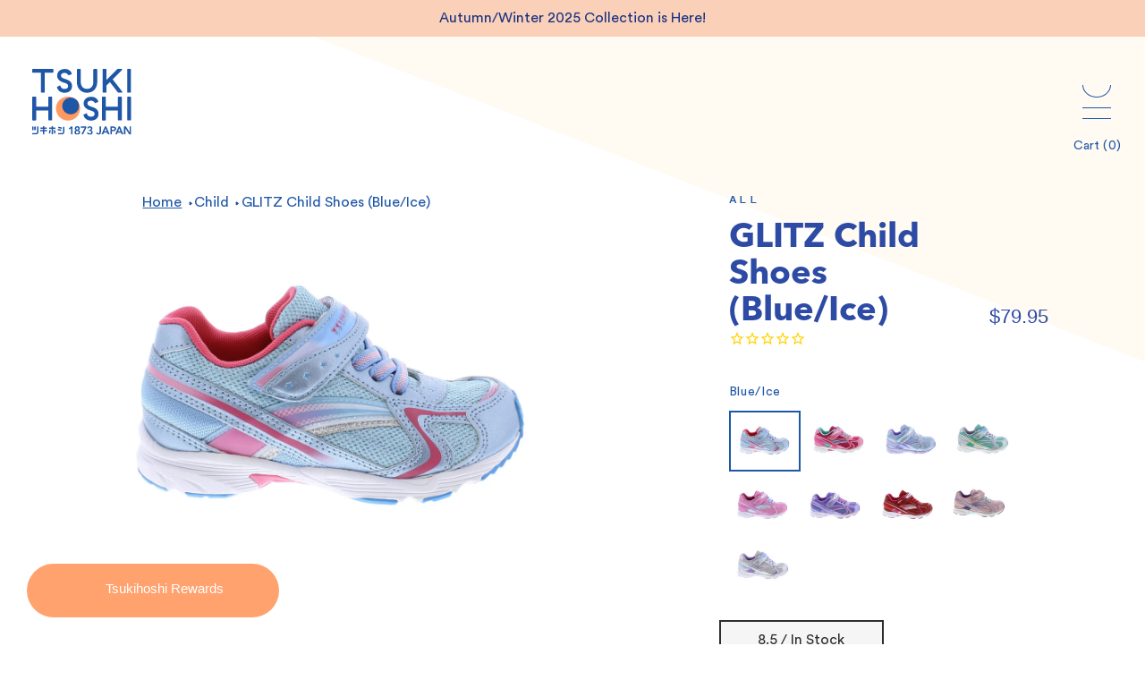

--- FILE ---
content_type: text/css
request_url: https://tsukihoshi.com/cdn/shop/t/30/assets/MyFontsWebfontsKit.css?v=12433299947007317681752829346
body_size: -347
content:
/**
 * @license
 * MyFonts Webfont Build ID 3802428, 2019-08-29T15:39:10-0400
 *
 * The fonts listed in this notice are subject to the End User License
 * Agreement(s) entered into by the website owner. All other parties are
 * explicitly restricted from using the Licensed Webfonts(s).
 *
 * You may obtain a valid license at the URLs below.
 *
 * Webfont: CeraStencilPro-Bold by TypeMates
 * URL: https://www.myfonts.com/fonts/typemates/cera-stencil/pro-bold/
 * Copyright: Copyright (c) 2015, 2018 by Jakob Runge, under exclusive license to TypeMates. All rights reserved.
 * Licensed pageviews: 40,000
 *
 *
 * License: https://www.myfonts.com/viewlicense?type=web&buildid=3802428
 *
 * © 2019 MyFonts Inc
*/
/*# sourceMappingURL=/cdn/shop/t/30/assets/MyFontsWebfontsKit.css.map?v=12433299947007317681752829346 */


--- FILE ---
content_type: text/css
request_url: https://tsukihoshi.com/cdn/shop/t/30/assets/all.css?v=65153351600837236541762905405
body_size: 24239
content:
/*! normalize.css v3.0.3 | MIT License | github.com/necolas/normalize.css */html{font-family:sans-serif;-ms-text-size-adjust:100%;-webkit-text-size-adjust:100%}body{margin:0}article,aside,details,figcaption,figure,footer,header,hgroup,main,menu,nav,section,summary{display:block}audio,canvas,progress,video{display:inline-block;vertical-align:baseline}audio:not([controls]){display:none;height:0}[hidden],template{display:none}a{background-color:transparent}a:active,a:hover{outline:0}abbr[title]{border-bottom:1px dotted}b,strong{font-weight:700}dfn{font-style:italic}h1{font-size:2em;margin:.67em 0}mark{background:#ff0;color:#000}small{font-size:80%}sub,sup{font-size:75%;line-height:0;position:relative;vertical-align:baseline}sup{top:-.5em}sub{bottom:-.25em}img{border:0}svg:not(:root){overflow:hidden}figure{margin:1em 40px}hr{box-sizing:content-box;height:0}pre{overflow:auto}code,kbd,pre,samp{font-family:monospace,monospace;font-size:1em}button,input,optgroup,select,textarea{color:inherit;font:inherit;margin:0}button{overflow:visible}button,select{text-transform:none}button,html input[type=button],input[type=reset],input[type=submit]{-webkit-appearance:button;cursor:pointer}button[disabled],html input[disabled]{cursor:default}button::-moz-focus-inner,input::-moz-focus-inner{border:0;padding:0}input{line-height:normal}input[type=checkbox],input[type=radio]{box-sizing:border-box;padding:0}input[type=number]::-webkit-inner-spin-button,input[type=number]::-webkit-outer-spin-button{height:auto}input[type=search]{-webkit-appearance:textfield;box-sizing:content-box}input[type=search]::-webkit-search-cancel-button,input[type=search]::-webkit-search-decoration{-webkit-appearance:none}fieldset{border:1px solid #c0c0c0;margin:0 2px;padding:.35em .625em .75em}legend{border:0;padding:0}textarea{overflow:auto}optgroup{font-weight:700}table{border-collapse:collapse;border-spacing:0}td,th{padding:0}@font-face{font-family:AvenirNextLTPro-Bold;src:url(AvenirNextLTPro-Bold.woff) format("woff"),url(AvenirNextLTPro-Bold.ttf) format("truetype");font-weight:400;font-style:normal}@font-face{font-family:AvenirNextLTPro-Regular;src:url(AvenirNextLTPro-Regular.woff) format("woff"),url(AvenirNextLTPro-Regular.ttf) format("truetype");font-weight:400;font-style:normal}@font-face{font-family:CircularStdBook;src:url(CircularStdBook.woff) format("woff"),url(CircularStdBook.ttf) format("truetype");font-weight:400;font-style:normal}@font-face{font-family:PitchSansTestBold;src:url(PitchSansWeb-Bold.eot);src:url(PitchSansWeb-Bold?#iefix) format("embedded-opentype"),url(PitchSansWeb-Bold.woff2) format("woff2"),url(PitchSansWeb-Bold.woff) format("woff");font-weight:700;font-style:normal}@font-face{font-family:PitchSansTestBold;src:url(PitchSansWeb-BoldItalic.eot);src:url(PitchSansWeb-BoldItalic?#iefix) format("embedded-opentype"),url(PitchSansWeb-BoldItalic.woff2) format("woff2"),url(PitchSansWeb-BoldItalic.woff) format("woff");font-weight:700;font-style:italic}@font-face{font-family:icomoon;src:url(icomoon.eot?iqkcbl);src:url(icomoon.eot?iqkcbl#iefix) format("embedded-opentype"),url(icomoon.ttf?iqkcbl) format("truetype"),url(icomoon.woff?iqkcbl) format("woff"),url(icomoon.svg?iqkcbl#icomoon) format("svg");font-weight:400;font-style:normal;font-display:block}[class^=icon-],[class*=" icon-"]{font-family:icomoon!important;speak:none;font-style:normal;font-weight:400;font-variant:normal;text-transform:none;line-height:1;-webkit-font-smoothing:antialiased;-moz-osx-font-smoothing:grayscale}.icon-hollow-triangle:before{content:"\e903"}.icon-facebook:before{content:"\e900"}.icon-instagram:before{content:"\e901"}.icon-twitter:before{content:"\e902"}.icon-search:before{content:"\e904"}.slick-slider{position:relative;display:block;box-sizing:border-box;-webkit-touch-callout:none;-webkit-user-select:none;-moz-user-select:none;-ms-user-select:none;user-select:none;-ms-touch-action:pan-y;touch-action:pan-y;-webkit-tap-highlight-color:transparent}.slick-list{position:relative;overflow:hidden;display:block;margin:0;padding:0}.slick-list:focus{outline:none}.slick-list.dragging{cursor:pointer;cursor:hand}.slick-slider .slick-track,.slick-slider .slick-list{-webkit-transform:translate3d(0,0,0);-ms-transform:translate3d(0,0,0);transform:translateZ(0)}.slick-track{position:relative;left:0;top:0;display:block;margin-left:auto;margin-right:auto}.slick-track:before,.slick-track:after{content:"";display:table}.slick-track:after{clear:both}.slick-loading .slick-track{visibility:hidden}.slick-slide{float:left;height:100%;min-height:1px;display:none}[dir=rtl] .slick-slide{float:right}.hero-slider img,.slick-slide.slick-loading img{display:none}.slick-slide.dragging img{pointer-events:none}.slick-initialized .slick-slide{display:block}.slick-loading .slick-slide{visibility:hidden}.slick-vertical .slick-slide{display:block;height:auto;border:1px solid transparent}.slick-arrow.slick-hidden{display:none}.jcf-scrollable-wrapper{box-sizing:content-box;position:relative}.jcf-scrollbar-vertical{position:absolute;cursor:default;background:#fff;width:6px;bottom:0;right:0;top:0}.jcf-scrollbar-vertical .jcf-scrollbar-dec,.jcf-scrollbar-vertical .jcf-scrollbar-inc{background:#bbb;height:0;width:0;left:0;top:0}.jcf-scrollbar-vertical .jcf-scrollbar-inc{top:auto;bottom:0}.jcf-scrollbar-vertical .jcf-scrollbar-handle{background:#fbd0b8;height:1px;width:6px}.jcf-scrollbar-horizontal{position:absolute;background:#fff;right:auto;top:auto;left:0;bottom:0;width:1px;height:6px;font-size:0}.jcf-scrollbar-horizontal .jcf-scrollbar-dec,.jcf-scrollbar-horizontal .jcf-scrollbar-inc{display:inline-block;vertical-align:top;overflow:hidden;background:#bbb;height:0;width:0}.jcf-scrollbar-horizontal .jcf-scrollbar-inc{left:auto;right:0}.jcf-scrollbar-horizontal .jcf-scrollbar-slider{display:inline-block;position:relative;height:6px}.jcf-scrollbar-horizontal .jcf-scrollbar-handle{position:absolute;background:#fbd0b8;height:6px}.jcf-scrollbar.jcf-inactive .jcf-scrollbar-handle{visibility:hidden}.jcf-scrollbar.jcf-inactive .jcf-scrollbar-dec,.jcf-scrollbar.jcf-inactive .jcf-scrollbar-inc{background:#e3e3e3}.jcf-number{display:-webkit-inline-box;display:-ms-inline-flexbox;display:inline-flex;position:relative}.jcf-number.jcf-disabled{background:transparent!important;cursor:not-allowed}.jcf-number input{-moz-appearance:textfield}.jcf-number input::-webkit-inner-spin-button,.jcf-number input::-webkit-outer-spin-button{-webkit-appearance:none}.jcf-number input{box-sizing:border-box;border:none;padding:0;margin:0;width:1.2em;text-align:center}.jcf-number .jcf-btn-dec,.jcf-number .jcf-btn-inc{position:relative;cursor:pointer;width:15px;height:15px;right:1px;top:1px}.jcf-number .jcf-btn-dec.jcf-disabled,.jcf-number .jcf-btn-inc.jcf-disabled{background:transparent!important}.jcf-number .jcf-btn-dec.jcf-disabled:before,.jcf-number .jcf-btn-inc.jcf-disabled:before{opacity:.3}.jcf-number .jcf-btn-inc:before{-webkit-transform:translate(-50%,-50%) rotate(-90deg);-ms-transform:translate(-50%,-50%) rotate(-90deg);transform:translate(-50%,-50%) rotate(-90deg)}.jcf-number .jcf-btn-dec{-webkit-box-ordinal-group:0;-ms-flex-order:-1;order:-1}.jcf-number .jcf-btn-dec:before{-webkit-transform:translate(-50%,-50%) rotate(90deg);-ms-transform:translate(-50%,-50%) rotate(90deg);transform:translate(-50%,-50%) rotate(90deg)}.jcf-number.jcf-disabled .jcf-btn-dec:hover,.jcf-number.jcf-disabled .jcf-btn-inc:hover{background:transparent;cursor:not-allowed}.jcf-number .jcf-btn-dec:before,.jcf-number .jcf-btn-inc:before{position:absolute;top:50%;left:50%;-webkit-transform-origin:50% 50% 0;-ms-transform-origin:50% 50% 0;transform-origin:50% 50% 0}.jcf-number.jcf-disabled .jcf-btn-dec:before,.jcf-number.jcf-disabled .jcf-btn-inc:before,.jcf-number .jcf-btn-dec.jcf-disabled:before,.jcf-number .jcf-btn-inc.jcf-disabled:before{opacity:.3}.jcf-disabled{background:#ddd!important}body.compensate-for-scrollbar{overflow:hidden}.fancybox-active{height:auto}.fancybox-is-hidden{left:-9999px;margin:0;position:absolute!important;top:-9999px;visibility:hidden}.fancybox-container{-webkit-backface-visibility:hidden;height:100%;left:0;outline:none;position:fixed;-webkit-tap-highlight-color:transparent;top:0;-ms-touch-action:manipulation;touch-action:manipulation;-webkit-transform:translateZ(0);transform:translateZ(0);width:100%;z-index:99992}.fancybox-container *{box-sizing:border-box}.fancybox-outer,.fancybox-inner,.fancybox-bg,.fancybox-stage{bottom:0;left:0;position:absolute;right:0;top:0}.fancybox-outer{-webkit-overflow-scrolling:touch;overflow-y:auto}.fancybox-bg{background:#fffaf2;opacity:.95;-webkit-transition-duration:inherit;transition-duration:inherit;-webkit-transition-property:opacity;transition-property:opacity;-webkit-transition-timing-function:cubic-bezier(.47,0,.74,.71);transition-timing-function:cubic-bezier(.47,0,.74,.71)}.fancybox-is-open .fancybox-bg{opacity:.9;-webkit-transition-timing-function:cubic-bezier(.22,.61,.36,1);transition-timing-function:cubic-bezier(.22,.61,.36,1)}.fancybox-infobar,.fancybox-toolbar,.fancybox-caption,.fancybox-navigation .fancybox-button{direction:ltr;opacity:0;position:absolute;-webkit-transition:opacity .25s ease,visibility 0s ease .25s;transition:opacity .25s ease,visibility 0s ease .25s;visibility:hidden;z-index:99997}.fancybox-show-infobar .fancybox-infobar,.fancybox-show-toolbar .fancybox-toolbar,.fancybox-show-caption .fancybox-caption,.fancybox-show-nav .fancybox-navigation .fancybox-button{opacity:1;-webkit-transition:opacity .25s ease 0s,visibility 0s ease 0s;transition:opacity .25s ease 0s,visibility 0s ease 0s;visibility:visible}.fancybox-infobar{color:#ccc;font-size:13px;-webkit-font-smoothing:subpixel-antialiased;height:44px;left:0;line-height:44px;min-width:44px;mix-blend-mode:difference;padding:0 10px;pointer-events:none;top:0;-webkit-touch-callout:none;-webkit-user-select:none;-moz-user-select:none;-ms-user-select:none;user-select:none}.fancybox-toolbar{right:0;top:0}.fancybox-stage{direction:ltr;overflow:visible;-webkit-transform:translateZ(0);transform:translateZ(0);z-index:99994}.fancybox-is-open .fancybox-stage{overflow:hidden}.fancybox-slide{-webkit-backface-visibility:hidden;display:none;height:100%;left:0;outline:none;overflow:auto;-webkit-overflow-scrolling:touch;padding:44px;position:absolute;text-align:center;top:0;-webkit-transition-property:opacity,-webkit-transform;transition-property:opacity,-webkit-transform;transition-property:transform,opacity;transition-property:transform,opacity,-webkit-transform;white-space:normal;width:100%;z-index:99994}.fancybox-slide:before{content:"";display:inline-block;font-size:0;height:100%;vertical-align:middle;width:0}.fancybox-is-sliding .fancybox-slide,.fancybox-slide--previous,.fancybox-slide--current,.fancybox-slide--next{display:block}.fancybox-slide--image{overflow:hidden;padding:44px 0}.fancybox-slide--image:before{display:none}.fancybox-slide--html{padding:6px}.fancybox-content{background:#ffe8d5;display:inline-block;margin:0;max-width:100%;-webkit-overflow-scrolling:touch;padding:0;position:relative;text-align:left;vertical-align:middle}.fancybox-slide--image .fancybox-content{-webkit-animation-timing-function:cubic-bezier(.5,0,.14,1);animation-timing-function:cubic-bezier(.5,0,.14,1);-webkit-backface-visibility:hidden;background:transparent;background-repeat:no-repeat;background-size:100% 100%;left:0;max-width:none;overflow:visible;padding:0;position:absolute;top:0;-ms-transform-origin:top left;-webkit-transform-origin:top left;transform-origin:top left;-webkit-transition-property:opacity,-webkit-transform;transition-property:opacity,-webkit-transform;transition-property:transform,opacity;transition-property:transform,opacity,-webkit-transform;-webkit-user-select:none;-moz-user-select:none;-ms-user-select:none;user-select:none;z-index:99995}.fancybox-can-zoomOut .fancybox-content{cursor:zoom-out}.fancybox-can-zoomIn .fancybox-content{cursor:zoom-in}.fancybox-can-swipe .fancybox-content,.fancybox-can-pan .fancybox-content{cursor:grab}.fancybox-is-grabbing .fancybox-content{cursor:grabbing}.fancybox-container [data-selectable=true]{cursor:text}.fancybox-image,.fancybox-spaceball{background:transparent;border:0;height:100%;left:0;margin:0;max-height:none;max-width:none;padding:0;position:absolute;top:0;-webkit-user-select:none;-moz-user-select:none;-ms-user-select:none;user-select:none;width:100%}.fancybox-spaceball{z-index:1}.fancybox-slide--video .fancybox-content,.fancybox-slide--map .fancybox-content,.fancybox-slide--pdf .fancybox-content,.fancybox-slide--iframe .fancybox-content{height:100%;overflow:visible;padding:0;width:100%}.fancybox-slide--video .fancybox-content{background:#000}.fancybox-slide--map .fancybox-content{background:#e5e3df}.fancybox-slide--iframe .fancybox-content{background:#fff}.fancybox-video,.fancybox-iframe{background:transparent;border:0;display:block;height:100%;margin:0;overflow:hidden;padding:0;width:100%}.fancybox-iframe{left:0;position:absolute;top:0}.fancybox-error{background:#fff;cursor:default;max-width:400px;padding:40px;width:100%}.fancybox-error p{color:#444;font-size:16px;line-height:20px;margin:0;padding:0}.fancybox-button{background:#1e1e1e99;border:0;border-radius:0;box-shadow:none;cursor:pointer;display:inline-block;height:44px;margin:0;padding:10px;position:relative;-webkit-transition:color .2s;transition:color .2s;vertical-align:top;visibility:inherit;width:44px}.fancybox-button,.fancybox-button:visited,.fancybox-button:link{color:#ccc}.fancybox-button:hover{color:#fff}.fancybox-button:focus{outline:none}.fancybox-button.fancybox-focus{outline:1px dotted}.fancybox-button[disabled],.fancybox-button[disabled]:hover{color:#888;cursor:default;outline:none}.fancybox-button div{height:100%}.fancybox-button svg{display:block;height:100%;overflow:visible;position:relative;width:100%}.fancybox-button svg path{fill:currentColor;stroke-width:0}.fancybox-button--play svg:nth-child(2),.fancybox-button--fsenter svg:nth-child(2){display:none}.fancybox-button--pause svg:nth-child(1),.fancybox-button--fsexit svg:nth-child(1){display:none}.fancybox-progress{background:#ff5268;height:2px;left:0;position:absolute;right:0;top:0;-ms-transform:scaleX(0);-webkit-transform:scaleX(0);transform:scaleX(0);-ms-transform-origin:0;-webkit-transform-origin:0;transform-origin:0;-webkit-transition-property:-webkit-transform;transition-property:-webkit-transform;transition-property:transform;transition-property:transform,-webkit-transform;-webkit-transition-timing-function:linear;transition-timing-function:linear;z-index:99998}.fancybox-close-small{background:transparent;border:0;border-radius:0;color:#ccc;cursor:pointer;opacity:.8;position:absolute;right:-12px;top:-44px;z-index:401;width:30px;height:30px;background-image:url("data:image/svg+xml,%3Csvg xmlns='http://www.w3.org/2000/svg' width='28.486' height='28.284' viewBox='0 0 28.486 28.284'%3E%3Cg transform='translate(-666.347 -221.425) rotate(-45)'%3E%3Cline x2='38.5' transform='translate(295.5 647.893)' fill='none' stroke='%232d4aa5' stroke-width='1.5'/%3E%3Cline y1='38.5' transform='translate(314.607 628.5)' fill='none' stroke='%232d4aa5' stroke-width='1.5'/%3E%3C/g%3E%3C/svg%3E%0A");background-size:contain;background-position:50% 50%;background-repeat:no-repeat;padding:0}.fancybox-close-small>svg{display:none!important}.fancybox-close-small:hover{color:#fff;opacity:1;padding:0;background-color:transparent;background-image:url("data:image/svg+xml,%3Csvg xmlns='http://www.w3.org/2000/svg' width='28.486' height='28.284' viewBox='0 0 28.486 28.284'%3E%3Cg transform='translate(-666.347 -221.425) rotate(-45)'%3E%3Cline x2='38.5' transform='translate(295.5 647.893)' fill='none' stroke='%232d4aa5' stroke-width='1.5'/%3E%3Cline y1='38.5' transform='translate(314.607 628.5)' fill='none' stroke='%232d4aa5' stroke-width='1.5'/%3E%3C/g%3E%3C/svg%3E%0A")}.fancybox-slide--html .fancybox-close-small{color:currentColor;padding:10px;right:-2px;top:-75px}.fancybox-slide--image.fancybox-is-scaling .fancybox-content{overflow:hidden}.fancybox-is-scaling .fancybox-close-small,.fancybox-is-zoomable.fancybox-can-pan .fancybox-close-small{display:none}.fancybox-navigation .fancybox-button{background-clip:content-box;height:100px;opacity:0;position:absolute;top:calc(50% - 50px);width:70px}.fancybox-navigation .fancybox-button div{padding:7px}.fancybox-navigation .fancybox-button--arrow_left{left:0;left:env(safe-area-inset-left);padding:31px 26px 31px 6px}.fancybox-navigation .fancybox-button--arrow_right{padding:31px 6px 31px 26px;right:0}.fancybox-caption{background:-webkit-linear-gradient(bottom,rgba(0,0,0,.85) 0%,rgba(0,0,0,.3) 50%,rgba(0,0,0,.15) 65%,rgba(0,0,0,.075) 75.5%,rgba(0,0,0,.037) 82.85%,rgba(0,0,0,.019) 88%,rgba(0,0,0,0) 100%);background:linear-gradient(to top,#000000d9,#0000004d 50%,#00000026 65%,#00000013 75.5%,#00000009 82.85%,#00000005 88%,#0000);bottom:0;color:#eee;font-size:14px;font-weight:400;left:0;line-height:1.5;padding:75px 44px 25px;pointer-events:none;right:0;text-align:center;z-index:99996}.fancybox-caption--separate{margin-top:-50px}.fancybox-caption__body{max-height:50vh;overflow:auto;pointer-events:all}.fancybox-caption a,.fancybox-caption a:link,.fancybox-caption a:visited{color:#ccc;text-decoration:none}.fancybox-caption a:hover{color:#fff;text-decoration:underline}.fancybox-loading{-webkit-animation:fancybox-rotate 1s linear infinite;animation:fancybox-rotate 1s linear infinite;background:transparent;border:4px solid #888;border-bottom-color:#fff;border-radius:50%;height:50px;left:50%;margin:-25px 0 0 -25px;opacity:.7;padding:0;position:absolute;top:50%;width:50px;z-index:99999}.fancybox-animated{-webkit-transition-timing-function:cubic-bezier(0,0,.25,1);transition-timing-function:cubic-bezier(0,0,.25,1)}.fancybox-fx-slide.fancybox-slide--previous{opacity:0;-webkit-transform:translate3d(-100%,0,0);transform:translate3d(-100%,0,0)}.fancybox-fx-slide.fancybox-slide--next{opacity:0;-webkit-transform:translate3d(100%,0,0);transform:translate3d(100%,0,0)}.fancybox-fx-slide.fancybox-slide--current{opacity:1;-webkit-transform:translate3d(0,0,0);transform:translateZ(0)}.fancybox-fx-fade.fancybox-slide--previous,.fancybox-fx-fade.fancybox-slide--next{opacity:0;-webkit-transition-timing-function:cubic-bezier(.19,1,.22,1);transition-timing-function:cubic-bezier(.19,1,.22,1)}.fancybox-fx-fade.fancybox-slide--current{opacity:1}.fancybox-fx-zoom-in-out.fancybox-slide--previous{opacity:0;-webkit-transform:scale3d(1.5,1.5,1.5);transform:scale3d(1.5,1.5,1.5)}.fancybox-fx-zoom-in-out.fancybox-slide--next{opacity:0;-webkit-transform:scale3d(.5,.5,.5);transform:scale3d(.5,.5,.5)}.fancybox-fx-zoom-in-out.fancybox-slide--current{opacity:1;-webkit-transform:scale3d(1,1,1);transform:scaleZ(1)}.fancybox-fx-rotate.fancybox-slide--previous{opacity:0;-ms-transform:rotate(-360deg);-webkit-transform:rotate(-360deg);transform:rotate(-360deg)}.fancybox-fx-rotate.fancybox-slide--next{opacity:0;-ms-transform:rotate(360deg);-webkit-transform:rotate(360deg);transform:rotate(360deg)}.fancybox-fx-rotate.fancybox-slide--current{opacity:1;-ms-transform:rotate(0deg);-webkit-transform:rotate(0deg);transform:rotate(0)}.fancybox-fx-circular.fancybox-slide--previous{opacity:0;-webkit-transform:scale3d(0,0,0) translate3d(-100%,0,0);transform:scale3d(0,0,0) translate3d(-100%,0,0)}.fancybox-fx-circular.fancybox-slide--next{opacity:0;-webkit-transform:scale3d(0,0,0) translate3d(100%,0,0);transform:scale3d(0,0,0) translate3d(100%,0,0)}.fancybox-fx-circular.fancybox-slide--current{opacity:1;-webkit-transform:scale3d(1,1,1) translate3d(0,0,0);transform:scaleZ(1) translateZ(0)}.fancybox-fx-tube.fancybox-slide--previous{-webkit-transform:translate3d(-100%,0,0) scale(.1) skew(-10deg);transform:translate3d(-100%,0,0) scale(.1) skew(-10deg)}.fancybox-fx-tube.fancybox-slide--next{-webkit-transform:translate3d(100%,0,0) scale(.1) skew(10deg);transform:translate3d(100%,0,0) scale(.1) skew(10deg)}.fancybox-fx-tube.fancybox-slide--current{-webkit-transform:translate3d(0,0,0) scale(1);transform:translateZ(0) scale(1)}.fancybox-share{background:#f4f4f4;border-radius:3px;max-width:90%;padding:30px;text-align:center}.fancybox-share h1{color:#222;font-size:35px;font-weight:700;margin:0 0 20px}.fancybox-share p{margin:0;padding:0}.fancybox-share__button{border:0;border-radius:3px;display:inline-block;font-size:14px;font-weight:700;line-height:40px;margin:0 5px 10px;min-width:130px;padding:0 15px;text-decoration:none;-webkit-transition:all .2s;transition:all .2s;-webkit-user-select:none;-moz-user-select:none;-ms-user-select:none;user-select:none;white-space:nowrap}.fancybox-share__button:visited,.fancybox-share__button:link{color:#fff}.fancybox-share__button:hover{text-decoration:none}.fancybox-share__button--fb{background:#3b5998}.fancybox-share__button--fb:hover{background:#344e86}.fancybox-share__button--pt{background:#bd081d}.fancybox-share__button--pt:hover{background:#aa0719}.fancybox-share__button--tw{background:#1da1f2}.fancybox-share__button--tw:hover{background:#0d95e8}.fancybox-share__button svg{height:25px;margin-right:7px;position:relative;top:-1px;vertical-align:middle;width:25px}.fancybox-share__button svg path{fill:#fff}.fancybox-share__input{background:transparent;border:0;border-bottom:1px solid #d7d7d7;border-radius:0;color:#5d5b5b;font-size:14px;margin:10px 0 0;outline:none;padding:10px 15px;width:100%}.fancybox-thumbs{background:#ddd;bottom:0;display:none;margin:0;-webkit-overflow-scrolling:touch;-ms-overflow-style:-ms-autohiding-scrollbar;padding:2px 2px 4px;position:absolute;right:0;-webkit-tap-highlight-color:rgba(0,0,0,0);top:0;width:212px;z-index:99995}.fancybox-thumbs-x{overflow-x:auto;overflow-y:hidden}.fancybox-show-thumbs .fancybox-thumbs{display:block}.fancybox-show-thumbs .fancybox-inner{right:212px}.fancybox-thumbs__list{font-size:0;height:100%;list-style:none;margin:0;overflow-x:hidden;overflow-y:auto;padding:0;position:absolute;position:relative;white-space:nowrap;width:100%}.fancybox-thumbs-x .fancybox-thumbs__list{overflow:hidden}.fancybox-thumbs-y .fancybox-thumbs__list::-webkit-scrollbar{width:7px}.fancybox-thumbs-y .fancybox-thumbs__list::-webkit-scrollbar-track{background:#fff;border-radius:10px;box-shadow:inset 0 0 6px #0000004d}.fancybox-thumbs-y .fancybox-thumbs__list::-webkit-scrollbar-thumb{background:#2a2a2a;border-radius:10px}.fancybox-thumbs__list a{-webkit-backface-visibility:hidden;backface-visibility:hidden;background-color:#0000001a;background-position:center center;background-repeat:no-repeat;background-size:cover;cursor:pointer;float:left;height:75px;margin:2px;max-height:calc(100% - 8px);max-width:calc(50% - 4px);outline:none;overflow:hidden;padding:0;position:relative;-webkit-tap-highlight-color:transparent;width:100px}.fancybox-thumbs__list a:before{border:6px solid #ff5268;bottom:0;content:"";left:0;opacity:0;position:absolute;right:0;top:0;-webkit-transition:all .2s cubic-bezier(.25,.46,.45,.94);transition:all .2s cubic-bezier(.25,.46,.45,.94);z-index:99991}.fancybox-thumbs__list a:focus:before{opacity:.5}.fancybox-thumbs__list a.fancybox-thumbs-active:before{opacity:1}/*!
 * fullPage 3.0.7
 * https://github.com/alvarotrigo/fullPage.js
 *
 * @license GPLv3 for open source use only
 * or Fullpage Commercial License for commercial use
 * http://alvarotrigo.com/fullPage/pricing/
 *
 * Copyright (C) 2018 http://alvarotrigo.com/fullPage - A project by Alvaro Trigo
 */html.fp-enabled,.fp-enabled body{margin:0;padding:0;overflow:hidden;-webkit-tap-highlight-color:rgba(0,0,0,0)}.fp-section{position:relative;box-sizing:border-box}.fp-slide{float:left}.fp-slide,.fp-slidesContainer{height:100%;display:block}.fp-slides{z-index:1;height:100%;overflow:hidden;position:relative;-webkit-transition:all .3s ease-out;transition:all .3s ease-out}.fp-section.fp-table,.fp-slide.fp-table{display:table;table-layout:fixed;width:100%}.fp-tableCell{display:table-cell;vertical-align:middle;width:100%;height:100%}.fp-slidesContainer{float:left;position:relative}.fp-controlArrow{-webkit-user-select:none;-moz-user-select:none;-khtml-user-select:none;-ms-user-select:none;position:absolute;z-index:4;top:50%;cursor:pointer;width:0;height:0;border-style:solid;margin-top:-38px;-webkit-transform:translate3d(0,0,0);-ms-transform:translate3d(0,0,0);transform:translateZ(0)}.fp-controlArrow.fp-prev{left:15px;width:0;border-width:38.5px 34px 38.5px 0;border-color:transparent #fff transparent transparent}.fp-controlArrow.fp-next{right:15px;border-width:38.5px 0 38.5px 34px;border-color:transparent transparent transparent #fff}.fp-scrollable{overflow:hidden;position:relative}.fp-scroller{overflow:hidden}.iScrollIndicator{border:0!important}.fp-notransition{-webkit-transition:none!important;transition:none!important}#fp-nav{position:fixed;z-index:100;margin-top:-32px;top:50%;opacity:1;-webkit-transform:translate3d(0,0,0)}#fp-nav.fp-right{right:17px}#fp-nav.fp-left{left:17px}.fp-slidesNav{position:absolute;z-index:4;opacity:1;-webkit-transform:translate3d(0,0,0);-ms-transform:translate3d(0,0,0);transform:translateZ(0);left:0!important;right:0;margin:0 auto!important}.fp-slidesNav.fp-bottom{bottom:17px}.fp-slidesNav.fp-top{top:17px}#fp-nav ul,.fp-slidesNav ul{margin:0;padding:0}#fp-nav ul li,.fp-slidesNav ul li{display:block;width:14px;height:13px;margin:7px;position:relative}.fp-slidesNav ul li{display:inline-block}#fp-nav ul li a,.fp-slidesNav ul li a{display:block;position:relative;z-index:1;width:100%;height:100%;cursor:pointer;text-decoration:none}#fp-nav ul li a.active span,.fp-slidesNav ul li a.active span,#fp-nav ul li:hover a.active span,.fp-slidesNav ul li:hover a.active span{height:12px;width:12px;margin:-6px 0 0 -6px;border-radius:100%}#fp-nav ul li a span,.fp-slidesNav ul li a span{border-radius:50%;position:absolute;z-index:1;height:4px;width:4px;border:0;background:#333;left:50%;top:50%;margin:-2px 0 0 -2px;-webkit-transition:all .1s ease-in-out;transition:all .1s ease-in-out}#fp-nav ul li:hover a span,.fp-slidesNav ul li:hover a span{width:10px;height:10px;margin:-5px 0 0 -5px}#fp-nav ul li .fp-tooltip{position:absolute;top:-2px;color:#fff;font-size:14px;font-family:arial,helvetica,sans-serif;white-space:nowrap;max-width:220px;overflow:hidden;display:block;opacity:0;width:0;cursor:pointer}#fp-nav ul li:hover .fp-tooltip,#fp-nav.fp-show-active a.active+.fp-tooltip{-webkit-transition:opacity .2s ease-in;transition:opacity .2s ease-in;width:auto;opacity:1}#fp-nav ul li .fp-tooltip.fp-right{right:20px}#fp-nav ul li .fp-tooltip.fp-left{left:20px}.fp-auto-height.fp-section,.fp-auto-height .fp-slide,.fp-auto-height .fp-tableCell,.fp-responsive .fp-auto-height-responsive.fp-section,.fp-responsive .fp-auto-height-responsive .fp-slide,.fp-responsive .fp-auto-height-responsive .fp-tableCell{height:auto!important}.fp-sr-only{position:absolute;width:1px;height:1px;padding:0;overflow:hidden;clip:rect(0,0,0,0);white-space:nowrap;border:0}#nav,#nav>li>ul,.responsive-drop .default-slide,.body-social-networks,.lightbox-meta-list,.pagination,.footer-nav,.social-networks,.collections-nav ul,.filter-list,.filter-list .item-slide,.product-list,.map-form .ac-drop ul,.map-meta-list,.faq-accordion,.reviews-list,.product-slider .slick-dots,.color-tabset,.product-detail ul,.cart-table .tr,.submit-side-list,.contact-form .radio-list,.account-nav-list,.top-lookbook-list,.miidle-lookbook-list,.bottom-lookbook-list{margin:0;padding:0;list-style:none}.clearfix:after,dl:after,#customer-order .row:after,.map-block .container:after,.product-article .container:after,.checkout-section .container:after,.top-lookbook-list:after,.bottom-lookbook-list:after{content:"";display:block;clear:both}.fit-image,.page-header .page-thumbnail,.page-image-header .entry-thumbnail,.hero-section .hero-thumbnail,.circle-image .image-wrap,.collections-card .entry-image,.blockquote-image,.shop-article-header .entry-thumbnail,.lookbook-item figure,.lookbook-item.two-shapes-mod .aside-image{position:relative}.fit-image img,.page-header .page-thumbnail img,.page-image-header .entry-thumbnail img,.hero-section .hero-thumbnail img,.circle-image .image-wrap img,.collections-card .entry-image img,.blockquote-image img,.shop-article-header .entry-thumbnail img,.lookbook-item figure img,.lookbook-item.two-shapes-mod .aside-image img{max-width:none;min-width:100%;min-height:100%;position:absolute;top:50%;left:50%;-webkit-transform:translate(-50%,-50%);-ms-transform:translate(-50%,-50%);transform:translate(-50%,-50%);object-fit:cover}.circle-image .shapes-decor>svg,.product-detail .circles-decor svg{overflow:visible}.circle-image .shapes-decor>svg>g>g>*,.product-detail .circles-decor svg>g>g>*{-webkit-animation-name:float;animation-name:float;-webkit-animation-duration:6s;animation-duration:6s;-webkit-animation-timing-function:linear;animation-timing-function:linear;-webkit-animation-iteration-count:infinite;animation-iteration-count:infinite;-webkit-transform-origin:0 0 0;-ms-transform-origin:0 0 0;transform-origin:0 0 0}.circle-image .shapes-decor>svg>g>g:nth-child(1)>*,.product-detail .circles-decor svg>g>g:nth-child(1)>*{-webkit-animation-duration:l11s;animation-duration:11s;-webkit-animation-delay:-.3s;animation-delay:-.3s}.circle-image .shapes-decor>svg>g>g:nth-child(2)>*,.product-detail .circles-decor svg>g>g:nth-child(2)>*{-webkit-animation-duration:13s;animation-duration:13s;-webkit-animation-delay:-3s;animation-delay:-3s;-webkit-animation-name:float;animation-name:float}.circle-image .shapes-decor>svg>g>g:nth-child(3)>*,.product-detail .circles-decor svg>g>g:nth-child(3)>*{-webkit-animation-duration:15.4s;animation-duration:15.4s;-webkit-animation-delay:-9.1s;animation-delay:-9.1s}.circle-image .shapes-decor>svg>g>g:nth-child(4)>*,.product-detail .circles-decor svg>g>g:nth-child(4)>*{-webkit-animation-duration:11.5s;animation-duration:11.5s;-webkit-animation-delay:-16s;animation-delay:-16s;-webkit-animation-name:float;animation-name:float}.circle-image .shapes-decor>svg>g>g:nth-child(5)>*,.product-detail .circles-decor svg>g>g:nth-child(5)>*{-webkit-animation-duration:14s;animation-duration:14s;-webkit-animation-delay:-6.9s;animation-delay:-6.9s}.circle-image .shapes-decor>svg>g>g:nth-child(6)>*,.product-detail .circles-decor svg>g>g:nth-child(6)>*{-webkit-animation-duration:11.4s;animation-duration:11.4s;-webkit-animation-delay:-6.8s;animation-delay:-6.8s;-webkit-animation-name:float;animation-name:float}.circle-image .shapes-decor>svg>g>g:nth-child(7)>*,.product-detail .circles-decor svg>g>g:nth-child(7)>*{-webkit-animation-duration:11.7s;animation-duration:11.7s;-webkit-animation-delay:-12.7s;animation-delay:-12.7s}.circle-image .shapes-decor>svg>g>g:nth-child(8)>*,.product-detail .circles-decor svg>g>g:nth-child(8)>*{-webkit-animation-duration:10.1s;animation-duration:10.1s;-webkit-animation-delay:-2.2s;animation-delay:-2.2s;-webkit-animation-name:float;animation-name:float}.circle-image .shapes-decor>svg>g>g:nth-child(9)>*,.product-detail .circles-decor svg>g>g:nth-child(9)>*{-webkit-animation-duration:10.8s;animation-duration:10.8s;-webkit-animation-delay:-15.4s;animation-delay:-15.4s}.circle-image .shapes-decor>svg>g>g:nth-child(10)>*,.product-detail .circles-decor svg>g>g:nth-child(10)>*{-webkit-animation-duration:10.4s;animation-duration:10.4s;-webkit-animation-delay:-8.5s;animation-delay:-8.5s;-webkit-animation-name:float;animation-name:float}.promo-section .shapes-decor svg,.collections-block .shapes-decor svg,.recommended-section .shapes-decor svg,.shop-article-header .shapes-decor>svg,.lookbook-item.gate-mod .shapes-decor>svg,.lookbook-item.circle-middle-mod .shapes-decor>svg{overflow:visible}.promo-section .shapes-decor svg>g>g>g>*,.collections-block .shapes-decor svg>g>g>g>*,.recommended-section .shapes-decor svg>g>g>g>*,.shop-article-header .shapes-decor>svg>g>g>g>*,.lookbook-item.gate-mod .shapes-decor>svg>g>g>g>*,.lookbook-item.circle-middle-mod .shapes-decor>svg>g>g>g>*{-webkit-animation-name:float;animation-name:float;-webkit-animation-duration:6s;animation-duration:6s;-webkit-animation-timing-function:linear;animation-timing-function:linear;-webkit-animation-iteration-count:infinite;animation-iteration-count:infinite;-webkit-transform-origin:0 0 0;-ms-transform-origin:0 0 0;transform-origin:0 0 0}.promo-section .shapes-decor svg>g>g:nth-child(1)>g>*,.collections-block .shapes-decor svg>g>g:nth-child(1)>g>*,.recommended-section .shapes-decor svg>g>g:nth-child(1)>g>*,.shop-article-header .shapes-decor>svg>g>g:nth-child(1)>g>*,.lookbook-item.gate-mod .shapes-decor>svg>g>g:nth-child(1)>g>*,.lookbook-item.circle-middle-mod .shapes-decor>svg>g>g:nth-child(1)>g>*{-webkit-animation-duration:10.2s;animation-duration:10.2s;-webkit-animation-delay:-2.5s;animation-delay:-2.5s}.promo-section .shapes-decor svg>g>g:nth-child(2)>g>*,.collections-block .shapes-decor svg>g>g:nth-child(2)>g>*,.recommended-section .shapes-decor svg>g>g:nth-child(2)>g>*,.shop-article-header .shapes-decor>svg>g>g:nth-child(2)>g>*,.lookbook-item.gate-mod .shapes-decor>svg>g>g:nth-child(2)>g>*,.lookbook-item.circle-middle-mod .shapes-decor>svg>g>g:nth-child(2)>g>*{-webkit-animation-duration:15.3s;animation-duration:15.3s;-webkit-animation-delay:-6.7s;animation-delay:-6.7s;-webkit-animation-name:float;animation-name:float}.promo-section .shapes-decor svg>g>g:nth-child(3)>g>*,.collections-block .shapes-decor svg>g>g:nth-child(3)>g>*,.recommended-section .shapes-decor svg>g>g:nth-child(3)>g>*,.shop-article-header .shapes-decor>svg>g>g:nth-child(3)>g>*,.lookbook-item.gate-mod .shapes-decor>svg>g>g:nth-child(3)>g>*,.lookbook-item.circle-middle-mod .shapes-decor>svg>g>g:nth-child(3)>g>*{-webkit-animation-duration:14.5s;animation-duration:14.5s;-webkit-animation-delay:-3.3s;animation-delay:-3.3s}.promo-section .shapes-decor svg>g>g:nth-child(4)>g>*,.collections-block .shapes-decor svg>g>g:nth-child(4)>g>*,.recommended-section .shapes-decor svg>g>g:nth-child(4)>g>*,.shop-article-header .shapes-decor>svg>g>g:nth-child(4)>g>*,.lookbook-item.gate-mod .shapes-decor>svg>g>g:nth-child(4)>g>*,.lookbook-item.circle-middle-mod .shapes-decor>svg>g>g:nth-child(4)>g>*{-webkit-animation-duration:13.3s;animation-duration:13.3s;-webkit-animation-delay:-4s;animation-delay:-4s;-webkit-animation-name:float;animation-name:float}.promo-section .shapes-decor svg>g>g:nth-child(5)>g>*,.collections-block .shapes-decor svg>g>g:nth-child(5)>g>*,.recommended-section .shapes-decor svg>g>g:nth-child(5)>g>*,.shop-article-header .shapes-decor>svg>g>g:nth-child(5)>g>*,.lookbook-item.gate-mod .shapes-decor>svg>g>g:nth-child(5)>g>*,.lookbook-item.circle-middle-mod .shapes-decor>svg>g>g:nth-child(5)>g>*{-webkit-animation-duration:12.6s;animation-duration:12.6s;-webkit-animation-delay:-1.9s;animation-delay:-1.9s}.promo-section .shapes-decor svg>g>g:nth-child(6)>g>*,.collections-block .shapes-decor svg>g>g:nth-child(6)>g>*,.recommended-section .shapes-decor svg>g>g:nth-child(6)>g>*,.shop-article-header .shapes-decor>svg>g>g:nth-child(6)>g>*,.lookbook-item.gate-mod .shapes-decor>svg>g>g:nth-child(6)>g>*,.lookbook-item.circle-middle-mod .shapes-decor>svg>g>g:nth-child(6)>g>*{-webkit-animation-duration:13.9s;animation-duration:13.9s;-webkit-animation-delay:-9.3s;animation-delay:-9.3s;-webkit-animation-name:float;animation-name:float}.promo-section .shapes-decor svg>g>g:nth-child(7)>g>*,.collections-block .shapes-decor svg>g>g:nth-child(7)>g>*,.recommended-section .shapes-decor svg>g>g:nth-child(7)>g>*,.shop-article-header .shapes-decor>svg>g>g:nth-child(7)>g>*,.lookbook-item.gate-mod .shapes-decor>svg>g>g:nth-child(7)>g>*,.lookbook-item.circle-middle-mod .shapes-decor>svg>g>g:nth-child(7)>g>*{-webkit-animation-duration:14.6s;animation-duration:14.6s;-webkit-animation-delay:-.1s;animation-delay:-.1s}.promo-section .shapes-decor svg>g>g:nth-child(8)>g>*,.collections-block .shapes-decor svg>g>g:nth-child(8)>g>*,.recommended-section .shapes-decor svg>g>g:nth-child(8)>g>*,.shop-article-header .shapes-decor>svg>g>g:nth-child(8)>g>*,.lookbook-item.gate-mod .shapes-decor>svg>g>g:nth-child(8)>g>*,.lookbook-item.circle-middle-mod .shapes-decor>svg>g>g:nth-child(8)>g>*{-webkit-animation-duration:12.5s;animation-duration:12.5s;-webkit-animation-delay:-.1s;animation-delay:-.1s;-webkit-animation-name:float;animation-name:float}.promo-section .shapes-decor svg>g>g:nth-child(9)>g>*,.collections-block .shapes-decor svg>g>g:nth-child(9)>g>*,.recommended-section .shapes-decor svg>g>g:nth-child(9)>g>*,.shop-article-header .shapes-decor>svg>g>g:nth-child(9)>g>*,.lookbook-item.gate-mod .shapes-decor>svg>g>g:nth-child(9)>g>*,.lookbook-item.circle-middle-mod .shapes-decor>svg>g>g:nth-child(9)>g>*{-webkit-animation-duration:10.8s;animation-duration:10.8s;-webkit-animation-delay:-1.4s;animation-delay:-1.4s}.promo-section .shapes-decor svg>g>g:nth-child(10)>g>*,.collections-block .shapes-decor svg>g>g:nth-child(10)>g>*,.recommended-section .shapes-decor svg>g>g:nth-child(10)>g>*,.shop-article-header .shapes-decor>svg>g>g:nth-child(10)>g>*,.lookbook-item.gate-mod .shapes-decor>svg>g>g:nth-child(10)>g>*,.lookbook-item.circle-middle-mod .shapes-decor>svg>g>g:nth-child(10)>g>*{-webkit-animation-duration:11.1s;animation-duration:11.1s;-webkit-animation-delay:-6.6s;animation-delay:-6.6s;-webkit-animation-name:float;animation-name:float}.ellipsis{white-space:nowrap;text-overflow:ellipsis;overflow:hidden}html{box-sizing:border-box}*,*:before,*:after{box-sizing:inherit}*{max-height:1000000px}body{color:#1f57a7;background:#fff;font:16px/1.35 CircularStdBook,Helvetica Neue,Helvetica,sans-serif;min-width:320px;-webkit-font-smoothing:antialiased;-moz-osx-font-smoothing:grayscale}body.nav-active{position:fixed;top:0;right:0;bottom:0;left:0;overflow:hidden}img{max-width:100%;height:auto;vertical-align:top}.gm-style img{max-width:none}ul,ol,dl,p,h1,h2,h3,h4,h5,h6,address,form,table,blockquote,applet,embed,object,iframe,frameset{margin:0 0 1.35em}blockquote{font:23px/1.26 Avenir Next,Arial,Helvetica Neue,Helvetica,sans-serif;text-align:center}blockquote cite{font-size:16px;font-style:normal;letter-spacing:.05em}table{width:100%;font-size:16px;letter-spacing:.05em}table th{font-size:14px}table th,table td{border-bottom:2px solid #fbd0b8;padding:.75em .5em .75em 0;text-align:left;vertical-align:top}table th{vertical-align:middle;font-weight:400;border-bottom:none;padding-top:.1em;padding-bottom:.5em}ul,ol{padding-left:3em}ul ul,ul ol,ol ul,ol ol{padding-left:3em;margin:0}ul{list-style-type:disc}dl dt{float:left;clear:left;padding-right:.3em;font-weight:700}dl dd{overflow:hidden}pre{max-width:100%}h1,.h1,h2,.h2,h3,.h3,h4,.h4,h5,.h5,h6,.h6,.h{font-family:AvenirNextLTPro-Bold,Arial,Helvetica Neue,Helvetica,sans-serif;font-weight:400;margin:0 0 .5em;color:#2d4aa5;line-height:1.1}h1,.h1{font-size:53px}h2,.h2{font-size:38px}h3,.h3{font-family:Avenir Next,Arial,Helvetica Neue,Helvetica,sans-serif;font-size:30px;font-weight:400}h4,.h4{font-family:Avenir Next,Arial,Helvetica Neue,Helvetica,sans-serif;font-size:25px;font-weight:400}h5,.h5{font-family:Avenir Next,Arial,Helvetica Neue,Helvetica,sans-serif;font-size:18px;font-weight:400}h6,.h6{font-family:PitchSansTestBold,Helvetica Neue,Helvetica,sans-serif;font-size:14px;font-weight:700;letter-spacing:.2em;text-transform:uppercase}p{margin:0 0 1em}a{color:#1f57a7;text-decoration:none;-webkit-transition-property:color,box-shadow;transition-property:color,box-shadow;-webkit-transition-duration:.27s;transition-duration:.27s;-webkit-transition-timing-function:ease-in-out;transition-timing-function:ease-in-out}a:hover,a:focus{color:#1f57a7bf}form,fieldset{margin:0;padding:0;border-style:none}input[type=text],input[type=tel],input[type=email],input[type=search],input[type=password],input[type=url],input[type=date],textarea{-webkit-appearance:none;-webkit-border-radius:0;box-sizing:border-box;font-size:14px;height:55px;border:1px solid #fbd0b8;padding:.4em 1.2em;background:#fbd0b8;letter-spacing:.05em}input[type=text]:focus,input[type=tel]:focus,input[type=email]:focus,input[type=search]:focus,input[type=password]:focus,input[type=url]:focus,input[type=date]:focus,textarea:focus{border-color:#fbd0b8}input[type=text]::-webkit-input-placeholder,input[type=tel]::-webkit-input-placeholder,input[type=email]::-webkit-input-placeholder,input[type=search]::-webkit-input-placeholder,input[type=password]::-webkit-input-placeholder,input[type=url]::-webkit-input-placeholder,input[type=date]::-webkit-input-placeholder,textarea::-webkit-input-placeholder{color:#fff}input[type=text]::-moz-placeholder,input[type=tel]::-moz-placeholder,input[type=email]::-moz-placeholder,input[type=search]::-moz-placeholder,input[type=password]::-moz-placeholder,input[type=url]::-moz-placeholder,input[type=date]::-moz-placeholder,textarea::-moz-placeholder{opacity:1;color:#fff}input[type=text]:-moz-placeholder,input[type=tel]:-moz-placeholder,input[type=email]:-moz-placeholder,input[type=search]:-moz-placeholder,input[type=password]:-moz-placeholder,input[type=url]:-moz-placeholder,input[type=date]:-moz-placeholder,textarea:-moz-placeholder{color:#fff}input[type=text]:-ms-input-placeholder,input[type=tel]:-ms-input-placeholder,input[type=email]:-ms-input-placeholder,input[type=search]:-ms-input-placeholder,input[type=password]:-ms-input-placeholder,input[type=url]:-ms-input-placeholder,input[type=date]:-ms-input-placeholder,textarea:-ms-input-placeholder{color:#fff}input[type=text].placeholder,input[type=tel].placeholder,input[type=email].placeholder,input[type=search].placeholder,input[type=password].placeholder,input[type=url].placeholder,input[type=date].placeholder,textarea.placeholder{color:#fff}select{-webkit-border-radius:0}textarea{resize:vertical;vertical-align:top}button,input[type=button],input[type=reset],input[type=file],input[type=submit]{height:55px;-webkit-appearance:none;-webkit-border-radius:0;cursor:pointer;display:inline-block;padding:1.2em 1.95em;font:700 14px/1 PitchSansTestBold,Helvetica Neue,Helvetica,sans-serif;text-transform:uppercase;letter-spacing:.2em;color:#edf8ff;background:#ff995f;border:none;outline:none;-webkit-transition-property:background;transition-property:background;-webkit-transition-duration:.27s;transition-duration:.27s;-webkit-transition-timing-function:ease-in-out;transition-timing-function:ease-in-out}button:hover,input[type=button]:hover,input[type=reset]:hover,input[type=file]:hover,input[type=submit]:hover{background:#fd8744}button:disabled,input[type=button]:disabled,input[type=reset]:disabled,input[type=file]:disabled,input[type=submit]:disabled{background:#fbd0b8}.fake-checkbox{font-size:inherit;letter-spacing:.05em;display:-webkit-inline-box;display:-ms-inline-flexbox;display:inline-flex;-webkit-box-align:baseline;-ms-flex-align:baseline;align-items:baseline;cursor:pointer}.fake-checkbox input{position:absolute;left:-99999px;opacity:0}.fake-checkbox input:checked+.fake{background:#1f57a7}.fake-checkbox input:disabled+.fake{cursor:not-allowed;opacity:.4}.fake-checkbox input:disabled+.fake+.text{cursor:not-allowed;opacity:.4}.fake-checkbox .fake{width:18px;height:18px;border:1px solid #1f57a7;margin:0 .8em 0 0;background:#fff;-webkit-transition-property:background;transition-property:background;-webkit-transition-duration:.27s;transition-duration:.27s;-webkit-transition-timing-function:ease-in-out;transition-timing-function:ease-in-out}.fake-checkbox .text{position:relative;top:-.15em}.fake-radio{font-size:inherit;letter-spacing:.05em;display:-webkit-inline-box;display:-ms-inline-flexbox;display:inline-flex;-webkit-box-align:center;-ms-flex-align:center;align-items:center;cursor:pointer}.fake-radio input{position:absolute;left:-99999px;opacity:0}.fake-radio input:checked+.fake{background:#1f57a7}.fake-radio input:disabled+.fake{cursor:not-allowed;opacity:.4}.fake-radio input:disabled+.fake+.text{cursor:not-allowed;opacity:.4}.fake-radio .fake{width:20px;height:20px;border-radius:50%;margin:0 .8em 0 0;background:#ffe8d5;-webkit-transition-property:background;transition-property:background;-webkit-transition-duration:.27s;transition-duration:.27s;-webkit-transition-timing-function:ease-in-out;transition-timing-function:ease-in-out}.fake-radio .text{position:relative}.default-form .input-wrap{margin:0 0 15px}.default-form input[type=text],.default-form input[type=email],.default-form input[type=password],.default-form textarea{width:100%}.default-form textarea{max-height:106px;min-height:106px;resize:none;padding-top:1.3em}#header{padding:41px 27px;display:-webkit-box;display:-ms-flexbox;display:flex;-webkit-box-align:start;-ms-flex-align:start;align-items:flex-start;-webkit-box-pack:justify;-ms-flex-pack:justify;justify-content:space-between;position:relative;top:0;left:0;right:0;z-index:1003;margin:0 0 -147px}#header .container{display:-webkit-box;display:-ms-flexbox;display:flex;-webkit-box-align:start;-ms-flex-align:start;align-items:flex-start}.logo{-ms-flex-negative:0;flex-shrink:0}.nav-drop{display:-webkit-box;display:-ms-flexbox;display:flex;-webkit-box-orient:vertical;-webkit-box-direction:normal;-ms-flex-direction:column;flex-direction:column;width:316px;position:fixed;top:0;right:0;bottom:0;background-color:#fffaf2;z-index:1004;padding:32.5vh 0 9.5vh;-webkit-transform:translate(100%,0);-ms-transform:translate(100%,0);transform:translate(100%);visibility:hidden;-webkit-transition-property:visibility,-webkit-transform;transition-property:visibility,-webkit-transform;transition-property:transform,visibility;transition-property:transform,visibility,-webkit-transform;-webkit-transition-duration:.4s;transition-duration:.4s;-webkit-transition-timing-function:ease-in-out;transition-timing-function:ease-in-out}.nav-active .nav-drop{-webkit-transform:translate(0,0);-ms-transform:translate(0,0);transform:translate(0);visibility:visible}.nav-drop .search-form{margin:0 0 18px}.nav-wrap{overflow:hidden;overflow-y:auto;width:100%;-webkit-box-flex:1;-ms-flex-positive:1;flex-grow:1;padding:0 51px 0 58px;position:relative}#nav{font:25px/1 Avenir Next,Arial,Helvetica Neue,Helvetica,sans-serif}#nav>li{display:block;-webkit-transform:translate(100%,0);-ms-transform:translate(100%,0);transform:translate(100%);opacity:0;-webkit-transition-property:opacity,-webkit-transform;transition-property:opacity,-webkit-transform;transition-property:transform,opacity;transition-property:transform,opacity,-webkit-transform;-webkit-transition-duration:.4s;transition-duration:.4s;-webkit-transition-timing-function:ease-in-out;transition-timing-function:ease-in-out}#nav>li:nth-child(1){-webkit-transition-delay:.1s;transition-delay:.1s}#nav>li:nth-child(2){-webkit-transition-delay:.2s;transition-delay:.2s}#nav>li:nth-child(3){-webkit-transition-delay:.3s;transition-delay:.3s}#nav>li:nth-child(4){-webkit-transition-delay:.4s;transition-delay:.4s}#nav>li:nth-child(5){-webkit-transition-delay:.5s;transition-delay:.5s}#nav>li:nth-child(6){-webkit-transition-delay:.6s;transition-delay:.6s}#nav>li:nth-child(7){-webkit-transition-delay:.7s;transition-delay:.7s}#nav>li:nth-child(8){-webkit-transition-delay:.8s;transition-delay:.8s}#nav>li:nth-child(9){-webkit-transition-delay:.9s;transition-delay:.9s}#nav>li:nth-child(10){-webkit-transition-delay:1s;transition-delay:1s}#nav>li:nth-child(11){-webkit-transition-delay:1.1s;transition-delay:1.1s}#nav>li:nth-child(12){-webkit-transition-delay:1.2s;transition-delay:1.2s}#nav>li:nth-child(13){-webkit-transition-delay:1.3s;transition-delay:1.3s}#nav>li:nth-child(14){-webkit-transition-delay:1.4s;transition-delay:1.4s}#nav>li:nth-child(15){-webkit-transition-delay:1.5s;transition-delay:1.5s}#nav>li:nth-child(16){-webkit-transition-delay:1.6s;transition-delay:1.6s}#nav>li:nth-child(17){-webkit-transition-delay:1.7s;transition-delay:1.7s}#nav>li:nth-child(18){-webkit-transition-delay:1.8s;transition-delay:1.8s}#nav>li:nth-child(19){-webkit-transition-delay:1.9s;transition-delay:1.9s}#nav>li:nth-child(20){-webkit-transition-delay:2s;transition-delay:2s}.nav-active #nav>li{-webkit-transform:translate(0,0);-ms-transform:translate(0,0);transform:translate(0);opacity:1}#nav>li.open-close.active .opener:after{top:11px;-webkit-transform:rotate(0deg);-ms-transform:rotate(0deg);transform:rotate(0);opacity:0}#nav>li .opener-wrap{display:-webkit-box;display:-ms-flexbox;display:flex;-ms-flex-wrap:wrap;flex-wrap:wrap;-webkit-box-pack:justify;-ms-flex-pack:justify;justify-content:space-between;cursor:pointer}#nav>li:not(:last-child){margin:0 0 1.08em}#nav>li>a{display:inline-block}#nav>li>ul{width:100%;font:14px/1 CircularStdBook,Helvetica Neue,Helvetica,sans-serif;letter-spacing:.05em;padding:20px 0 0}#nav>li>ul>li:not(:last-child){margin:0 0 .79em}#nav .opener{display:inline-block;width:20px;height:20px;position:relative;pointer-events:none;z-index:-1}#nav .opener:before,#nav .opener:after{content:"";position:absolute;width:20px;height:2px;background:#2d4aa5;top:0;right:-1px}#nav .opener:before{top:11px}#nav .opener:after{top:11px;-webkit-transform:rotate(90deg);-ms-transform:rotate(90deg);transform:rotate(90deg);opacity:1;-webkit-transition-property:opacity,-webkit-transform;transition-property:opacity,-webkit-transform;transition-property:transform,opacity;transition-property:transform,opacity,-webkit-transform;-webkit-transition-duration:.4s;transition-duration:.4s;-webkit-transition-timing-function:ease-in-out;transition-timing-function:ease-in-out}.headerdrop-items{padding:0 59px;position:relative;-webkit-transform:translate(0,100%);-ms-transform:translate(0,100%);transform:translateY(100%);opacity:0;-webkit-transition-property:opacity,-webkit-transform;transition-property:opacity,-webkit-transform;transition-property:transform,opacity;transition-property:transform,opacity,-webkit-transform;-webkit-transition-duration:.4s;transition-duration:.4s;-webkit-transition-timing-function:ease-in-out;transition-timing-function:ease-in-out;-webkit-transition-delay:.4s;transition-delay:.4s}.headerdrop-items:before{content:"";position:absolute;bottom:100%;left:0;right:0;height:22px;background:-webkit-linear-gradient(bottom,#fffaf2 0%,rgba(255,250,242,0) 100%);background:linear-gradient(to top,#fffaf2,#fffaf200)}.nav-active .headerdrop-items{-webkit-transform:translate(0,0);-ms-transform:translate(0,0);transform:translate(0);opacity:1}.headerdrop-links{font-size:16px;letter-spacing:.05em;line-height:1}.headerdrop-links a{display:inline-block}.headerdrop-links a:not(:last-child){margin:0 1.2em 0 0}.nav-opener{display:block;width:25px;height:32px;position:relative;z-index:1004;-webkit-transform-origin:50% 50% 0;-ms-transform-origin:50% 50% 0;transform-origin:50% 50% 0;-webkit-transition-property:-webkit-transform;transition-property:-webkit-transform;transition-property:transform;transition-property:transform,-webkit-transform;-webkit-transition-duration:.35s;transition-duration:.35s;-webkit-transition-timing-function:ease-in-out;transition-timing-function:ease-in-out}.nav-active .nav-opener{-webkit-transform:rotate(90deg);-ms-transform:rotate(90deg);transform:rotate(90deg)}.nav-opener span,.nav-opener:before,.nav-opener:after{position:absolute}.nav-opener:before,.nav-opener:after{content:"";width:100%;height:1px;background-color:#1f57a7}.nav-opener span{width:100%;height:28px;border:1px solid #1f57a7;border-radius:50%;top:-50%;clip:rect(14px 32px 28px 0);-webkit-transform:translate(0,2px);-ms-transform:translate(0,2px);transform:translateY(2px)}.nav-opener:before{top:64%}.nav-opener:after{bottom:0}.action-area{display:-webkit-box;display:-ms-flexbox;display:flex;-webkit-box-orient:vertical;-webkit-box-direction:normal;-ms-flex-direction:column;flex-direction:column;-webkit-box-align:center;-ms-flex-align:center;align-items:center;margin:0 0 0 auto}.action-area>div:not(:last-child){margin:0 0 .7em}.card-link{font-size:12px}.card-link>span{margin:0 0 0 .3em}.resize-active *{-webkit-transition:none!important;transition:none!important}#wrapper{overflow:hidden;position:relative;display:-webkit-box;display:-ms-flexbox;display:flex}.w1{min-height:100vh;display:-webkit-box;display:-ms-flexbox;display:flex;-webkit-box-orient:vertical;-webkit-box-direction:normal;-ms-flex-direction:column;flex-direction:column;width:100%}.w1>#main{-webkit-box-flex:1;-ms-flex-positive:1;flex-grow:1}.container{max-width:1236px;margin:0 auto;padding-left:36px;padding-right:36px}.karry-bg{background-color:#ffe8d5}.blue-bg{background-color:#edf8ff}.old-lace-bg{background-color:#fdf6ea}.btn{display:inline-block;padding:1.2em 1.95em;font:700 14px/1 PitchSansTestBold,Helvetica Neue,Helvetica,sans-serif;text-transform:uppercase;letter-spacing:.2em;text-align:center;color:#edf8ff;-webkit-transition-property:background;transition-property:background;-webkit-transition-duration:.27s;transition-duration:.27s;-webkit-transition-timing-function:ease-in-out;transition-timing-function:ease-in-out}.btn.btn-primary{background:#ff995f}.btn.btn-primary:hover{background:#fd8744;color:#fff}.btn.btn-secondary{background:#96d4f8}.btn.btn-secondary:hover{background:#57bdf7;color:#fff}.heading-section{text-align:center;padding:1.5em 0}.heading-section h2{font:13px/1.1 PitchSansTestBold,Helvetica Neue,Helvetica,sans-serif;letter-spacing:.2em;text-transform:uppercase;color:#1f57a7}.heading-section h2:only-child{margin:0}.single-heading{text-align:center;padding:0 0 2em}.single-heading h2,#frontpage-nosto-1 .nosto-header{font:13px/1.1 PitchSansTestBold,Helvetica Neue,Helvetica,sans-serif!important;letter-spacing:.2em!important;text-transform:uppercase!important;color:#1f57a7!important;font-weight:700!important}.single-heading h2:only-child{margin:0}.default-slider{display:-webkit-box;display:-ms-flexbox;display:flex;width:100%}.default-slider .slick-list{-webkit-box-flex:1;-ms-flex-positive:1;flex-grow:1}.default-slider .slick-arrow{display:none!important;-webkit-box-align:center;-ms-flex-align:center;align-items:center;-ms-flex-negative:0;flex-shrink:0;width:46px;font:700 16px/1 PitchSansTestBold,Helvetica Neue,Helvetica,sans-serif;letter-spacing:.2em;color:#1f57a7;background-color:#fff;cursor:pointer;text-transform:uppercase}.default-slider .slick-arrow.slick-prev>span{-webkit-transform:rotate(-90deg);-ms-transform:rotate(-90deg);transform:rotate(-90deg)}.default-slider .slick-arrow.slick-next>span{-webkit-transform:rotate(90deg);-ms-transform:rotate(90deg);transform:rotate(90deg)}.default-slider .slick-arrow>span{display:block}.subscribe-form{display:-webkit-box;display:-ms-flexbox;display:flex;-webkit-box-orient:vertical;-webkit-box-direction:normal;-ms-flex-direction:column;flex-direction:column;width:100%;max-width:382px}.subscribe-form input[type=email]{width:100%;margin:0 0 8px;min-width:1px}.subscribe-form input[type=submit]{padding:1.2em 1.4em;-ms-flex-negative:0;flex-shrink:0}.search-form{display:-webkit-box;display:-ms-flexbox;display:flex;position:relative}.search-form [type=search]{width:100%;height:50px;border:none;border-bottom:2px solid #fbd0b8;background:transparent;padding-left:38px;outline:none}.search-form [type=search]::-webkit-input-placeholder{color:#1f57a7}.search-form [type=search]::-moz-placeholder{opacity:1;color:#1f57a7}.search-form [type=search]:-moz-placeholder{color:#1f57a7}.search-form [type=search]:-ms-input-placeholder{color:#1f57a7}.search-form [type=search].placeholder{color:#1f57a7}.search-form [type=submit]{position:absolute;top:0;left:0;bottom:0;width:35px;font-size:18px;color:#fbd0b8;background:transparent;z-index:1;padding:0;-webkit-transition-property:color;transition-property:color;-webkit-transition-duration:.27s;transition-duration:.27s;-webkit-transition-timing-function:ease-in-out;transition-timing-function:ease-in-out}.search-form [type=submit]:hover{color:#1f57a7}.page-header{height:595px;background-color:#ccc;position:relative;overflow:hidden;padding:184px 0 40px}.page-header .page-thumbnail{position:static;margin:0}.page-header .entry-body{position:relative;z-index:1;text-align:center}.page-text-header{padding:180px 0 50px;text-align:center}.page-text-header .container{padding-left:15px;padding-right:15px}.page-text-header h1:only-child{margin:0}.plus{display:inline-block;width:12px;height:12px;position:relative}.plus:before,.plus:after{content:"";position:absolute;width:100%;height:2px;background:#2d4aa5;top:50%;right:0}.plus:before{-webkit-transform:translate(0,-50%);-ms-transform:translate(0,-50%);transform:translateY(-50%)}.plus:after{-webkit-transform:translate(0,-50%) rotate(90deg);-ms-transform:translate(0,-50%) rotate(90deg);transform:translateY(-50%) rotate(90deg);opacity:1;-webkit-transition-property:opacity,-webkit-transform;transition-property:opacity,-webkit-transform;transition-property:transform,opacity;transition-property:transform,opacity,-webkit-transform;-webkit-transition-duration:.4s;transition-duration:.4s;-webkit-transition-timing-function:ease-in-out;transition-timing-function:ease-in-out}.item-active .plus:after,.default-active .plus:after,.active .plus:after{-webkit-transform:translate(0,-50%) rotate(0deg);-ms-transform:translate(0,-50%) rotate(0deg);transform:translateY(-50%) rotate(0)}.js-tab-hidden{display:block!important;left:-9999px!important;position:absolute!important;top:-9999px!important}.page-image-header{position:relative;overflow:hidden;display:-webkit-box;display:-ms-flexbox;display:flex;text-align:center;background-color:#ccc}.page-image-header .entry-thumbnail{margin:0;position:absolute;top:0;left:0;right:0;bottom:0}.page-image-header .container{position:relative;display:-webkit-box;display:-ms-flexbox;display:flex;-webkit-box-orient:vertical;-webkit-box-direction:normal;-ms-flex-direction:column;flex-direction:column;width:100%;min-height:548px;padding-top:213px;padding-bottom:40px}.page-image-header h1{font-size:50px;line-height:1.14;color:#fff;margin:auto 0 0}.responsive-drop{position:relative;overflow:hidden}.responsive-drop .default-open-close{text-align:center;position:relative;z-index:99}.responsive-drop .default-open-close.default-active .default-opener i{-webkit-transform:rotate(0deg);-ms-transform:rotate(0deg);transform:rotate(0)}.responsive-drop .default-open-close .default-opener{font-size:14px;line-height:1;display:-webkit-inline-box;display:-ms-inline-flexbox;display:inline-flex;-webkit-box-align:center;-ms-flex-align:center;align-items:center;position:relative;z-index:1}.responsive-drop .default-open-close .default-opener i{font-size:.65em;display:inline-block;-webkit-transform:rotate(90deg);-ms-transform:rotate(90deg);transform:rotate(90deg);margin:0 0 0 1.2em}.responsive-drop .default-slide{font-size:14px;text-align:center;letter-spacing:.05em;left:-36px;right:-36px;top:100%;text-align:left;position:absolute;background:#fff;padding:26px 25% 38px}.responsive-drop .default-slide>li:not(:last-child){margin:0 0 .45em}.responsive-drop .default-slide>li>a{display:-webkit-inline-box;display:-ms-inline-flexbox;display:inline-flex;-webkit-box-align:center;-ms-flex-align:center;align-items:center;box-shadow:0 0 #1f57a7;-webkit-transition-property:box-shadow;transition-property:box-shadow;-webkit-transition-duration:.27s;transition-duration:.27s;-webkit-transition-timing-function:ease-in-out;transition-timing-function:ease-in-out}.responsive-drop .default-slide>li>a.anchor-active:before,.responsive-drop .default-slide>li>a.active:before{background:#1f57a7}.body-social-networks{font-size:18px;line-height:1;letter-spacing:.05em}.body-social-networks li{padding:.67em 0}.body-social-networks li:not(:last-child){border-bottom:2px solid #fbd0b8}.body-social-networks a{display:-webkit-inline-box;display:-ms-inline-flexbox;display:inline-flex;-webkit-box-align:center;-ms-flex-align:center;align-items:center}.body-social-networks .icon{font-size:1.1em;width:40px;-ms-flex-negative:0;flex-shrink:0}.position-relative{position:relative}.lightbox-holder,.appearance-lightbox-holder{position:relative;overflow:hidden;height:0}.lightbox-block{width:618px;text-align:center;padding:53px 37px}.lightbox-block.soldout-mod .circle-image .image-wrap{background:#fff;display:-webkit-box;display:-ms-flexbox;display:flex;-webkit-box-align:center;-ms-flex-align:center;align-items:center;-webkit-box-pack:center;-ms-flex-pack:center;justify-content:center;padding:35px}.lightbox-block.soldout-mod .circle-image .image-wrap>img{position:static;min-width:auto;min-height:auto;max-width:100%;-webkit-transform:none;-ms-transform:none;transform:none}.lightbox-block.soldout-mod.card-mod{padding:79px 32px}.lightbox-block.soldout-mod.card-mod .circle-image{margin:0 auto 23px}.lightbox-block.soldout-mod.card-mod h2{margin:0 0 .3em}.lightbox-block .circle-image{margin:0 auto 35px}.lightbox-block h2{font-size:36px;line-height:1.11;margin:0 0 .55em}.lightbox-block .subscribe-form{margin:0 auto;-ms-flex-wrap:wrap;flex-wrap:wrap}.lightbox-block .subscribe-form p{width:100%}.lightbox-block .meta{font-size:14px;line-height:1.5;letter-spacing:.05em;margin:0 0 62px}.lightbox-block .btn-wrap{margin:0 0 9px}.lightbox-block .btn-wrap .btn{padding:1.45em 1.4em;color:#fff}.lightbox-block .link{font-size:12px;letter-spacing:.025em;box-shadow:0 1px #1f57a7}.lightbox-block .link:hover{box-shadow:0 0 #1f57a7}.lightbox-meta-list{font-size:12px;line-height:1.75}.lightbox-meta-list>li{display:inline-block}.lightbox-meta-list>li:not(:last-child):after{content:"|";margin:0 .25em}.pagecontent{padding:160px 15px 40px;background-color:#fdf6ea}.pagecontent .search-form{margin:0 0 2em}.search-results{display:-webkit-box;display:-ms-flexbox;display:flex;-ms-flex-wrap:wrap;flex-wrap:wrap;-webkit-box-pack:justify;-ms-flex-pack:justify;justify-content:space-between;margin:0 -15px;border-bottom:2px solid #fbd0b8;padding:0 0 15px}.search-results>li{overflow:hidden;float:none;margin:0 auto;padding:15px;max-width:100%;-webkit-box-flex:0;-ms-flex:0 0 100%;flex:0 0 100%;text-align:center}.search-results h3,.search-results p{float:none;width:100%;padding:0}.search-results .result-image{float:none;width:160px;height:160px;background:#fff;border-radius:50%;display:-webkit-inline-box;display:-ms-inline-flexbox;display:inline-flex;-webkit-box-pack:center;-ms-flex-pack:center;justify-content:center;-webkit-box-align:center;-ms-flex-align:center;align-items:center;margin:0 auto 1em}.search-results p{margin:0}.pagination{display:-webkit-box;display:-ms-flexbox;display:flex;-ms-flex-wrap:wrap;flex-wrap:wrap;-webkit-box-pack:center;-ms-flex-pack:center;justify-content:center;padding:2.5em 0 0}.pagination li:not(:last-child){margin:0 1em 0 0}.pagination li:nth-of-type(2){-webkit-box-ordinal-group:0;-ms-flex-order:-1;order:-1}#customer-order{max-width:1236px;margin:0 auto;padding:160px 15px 40px}#customer-order .row:nth-child(3) .span12{overflow:hidden;overflow-x:auto;width:100%}#customer-order #order_details,#customer-order #order_notes{margin:0}#customer-order .order_summary .label{padding:5px}.insta-block{padding:0 15px}.page-header .page-thumbnail.rotate-slider{position:absolute;top:0;left:0;bottom:0;right:0}.page-header .page-thumbnail.rotate-slider .slick-list{width:100%;height:100%}.page-header .page-thumbnail.rotate-slider .slick-track{height:100%}.hero-section .hero-thumbnail.rotate-sliders-second .slick-list{width:100%;height:100%}.hero-section .hero-thumbnail.rotate-sliders-second .slick-track{height:100%}.hero-section .hero-thumbnail.rotate-sliders-second .slick-slide:focus{outline:none}#footer{padding:103px 0}.footer-top{border-bottom:2px solid #fbd0b8;padding:0 0 40px}.footer-logo{-ms-flex-negative:0;flex-shrink:0;margin:0 0 3em;text-align:center}.footer-logo a{display:inline-block}.footer-items{line-height:1;text-align:center}.footer-nav-wrap{margin:0 0 1.9em}.footer-nav{font-size:14px;letter-spacing:.05em}.footer-nav>li{margin-bottom:1.45em}.social-networks{display:-webkit-box;display:-ms-flexbox;display:flex;-ms-flex-wrap:wrap;flex-wrap:wrap;-webkit-box-pack:center;-ms-flex-pack:center;justify-content:center;-ms-flex-negative:0;flex-shrink:0}.social-networks>li{margin-bottom:4px}.social-networks>li:not(:last-child){margin-right:1em}.footer-bottom{display:-webkit-box;display:-ms-flexbox;display:flex;-webkit-box-pack:center;-ms-flex-pack:center;justify-content:center;padding:62px 0 0}.hero-slider .slick-slide{min-height:640px;background-size:cover;background-position:50% 50%;background-repeat:no-repeat}@media (min-width: 1200px){.hero-slider .slick-slide{min-height:770px}}.hero-section{display:-webkit-box;display:-ms-flexbox;display:flex;-ms-flex-wrap:wrap;flex-wrap:wrap;position:relative;min-height:640px}.hero-section .hero-thumbnail{-webkit-box-ordinal-group:0;-ms-flex-order:-1;order:-1;min-height:595px;margin:0;width:100%;overflow:hidden}.hero-body{font-size:16px;line-height:1.32;letter-spacing:.05em;text-align:center;width:100%;padding:49px 40px 34px}.hero-body>div{max-width:392px;margin:0 auto}.hero-body h1{font-size:36px;letter-spacing:normal;margin:0 0 .45em}.hero-body .circle-image{display:none;margin:0 auto 3em}.circle-image{margin:0;width:260px;position:relative}.circle-image .image-wrap{width:100%;height:260px;border-radius:50%;overflow:hidden}.circle-image .shapes-decor{position:absolute;right:-15px;bottom:-7px}.circle-image .shapes-decor>svg{display:block}.promo-section{position:relative;padding:0 18px 18px;background-clip:content-box}.promo-section .angle-decor{position:absolute;top:-4px;right:-4px;z-index:1;pointer-events:none;max-width:32vw;-webkit-transform:scaleX(-1);-ms-transform:scaleX(-1);transform:scaleX(-1)}.promo-section .angle-decor>svg{display:block;width:100%;height:auto}.promo-section .shapes-decor{position:absolute;top:262px;right:33px;pointer-events:none;z-index:1}.promo-section .shapes-decor svg{height:200px;display:-webkit-box;display:-ms-flexbox;display:flex;-webkit-box-align:center;-ms-flex-align:center;align-items:center}.promo-section .shapes-decor svg:not(:root){overflow:visible}.promo-section .entry-help-text{position:absolute;bottom:58px;left:50%;-webkit-transform:translate(-50%,0);-ms-transform:translate(-50%,0);transform:translate(-50%)}.entry-help-text{font:10px/1 PitchSansTestBold,Helvetica Neue,Helvetica,sans-serif;letter-spacing:.3em;text-transform:uppercase}.entry-help-text i{font-size:.9em;display:inline-block;-webkit-transform:translate(-.6em,0);-ms-transform:translate(-.6em,0);transform:translate(-.6em)}.default-slider.promo-mod .slick-slide{padding:86px 15px 123px}.default-slider.promo-mod .slick-slide .inner{display:-webkit-box;display:-ms-flexbox;display:flex;-ms-flex-wrap:wrap;flex-wrap:wrap;-webkit-box-align:end;-ms-flex-align:end;align-items:flex-end}.default-slider.promo-mod .body{-webkit-box-ordinal-group:2;-ms-flex-order:1;order:1;max-width:100%;-webkit-box-flex:0;-ms-flex:0 0 100%;flex:0 0 100%;text-align:center;padding:0}.default-slider.promo-mod .body h3{letter-spacing:normal;position:relative;margin:0 0 .5em;padding:0 0 .45em;text-indent:-.1em}.default-slider.promo-mod .body h3:before{content:"";padding:0;position:absolute;bottom:0;left:50%;width:30px;height:2px;background:#96d4f8;-webkit-transform:translate(-50%,0);-ms-transform:translate(-50%,0);transform:translate(-50%)}.default-slider.promo-mod .body p:last-of-type{margin:0 0 1.6em}.default-slider.promo-mod .thumbnail{max-width:100%;-webkit-box-flex:0;-ms-flex:0 0 100%;flex:0 0 100%;min-height:240px;margin:44px 0 17px;padding:0 32px 0 0;position:relative}.default-slider.promo-mod .thumbnail figure{margin:0}.default-slider.promo-mod .thumbnail .cta-decor{position:absolute;top:-42px;left:29px;-webkit-animation:ctaAnim 24s linear infinite forwards;animation:ctaAnim 24s linear infinite forwards}.collections-block{padding:69px 0 40px;overflow:hidden;position:relative}.collections-block.has-nav{padding-top:198px;padding-bottom:35px}.collections-block .inner,.collections-block .container{position:relative}.collections-block .container{z-index:1}.collections-block .shapes-decor{position:absolute;top:-56px;left:62px;z-index:2;pointer-events:none}.collections-block .cirle-decor{pointer-events:none;position:absolute;right:-400px;bottom:-61px;clip:rect(150px 500px 588px 0)}.collections-nav{padding:0 36px;margin:19px 0 0}.collections-nav ul{font-size:16px;letter-spacing:.05em;text-align:center;border-top:2px solid #fbd0b8;padding:26px 0 0}.collections-nav ul>li:not(:last-child){margin:0 0 .5em}.collections-slider{position:relative;z-index:1;padding:0 23px}.collections-slider .slick-track .collections-card:nth-child(2) .thumbnail{background-color:#1f57a7}.collections-slider .slick-track .collections-card:nth-child(2) .entry-image{-webkit-clip-path:polygon(0% 0%,0% 100%,100% 100%,100% 0%);clip-path:polygon(0% 0%,0% 100%,100% 100%,100% 0%)}.collections-slider .slick-track .collections-card:nth-child(2):hover .entry-image{-webkit-clip-path:polygon(50% 8%,14% 86%,86% 86%,50% 8%);clip-path:polygon(50% 8%,14% 86%,86% 86%,50% 8%)}.collections-slider .slick-track .collections-card:nth-child(3) .thumbnail{background-color:#ff995f}.collections-slider .slick-track .collections-card:nth-child(3) .entry-image{-webkit-clip-path:circle(72% at 50% 50%);clip-path:circle(72% at 50% 50%)}.collections-slider .slick-track .collections-card:nth-child(3):hover .entry-image{-webkit-clip-path:circle(37% at 50% 50%);clip-path:circle(37% at 50% 50%)}.collections-card{font:400 25px/1 Avenir Next,Arial,Helvetica Neue,Helvetica,sans-serif;text-align:center;outline:none;padding:0 0 1em}.collections-card:hover .entry-image{-webkit-clip-path:polygon(8% 8%,92% 8%,92% 92%,8% 92%);clip-path:polygon(8% 8%,92% 8%,92% 92%,8% 92%)}.collections-card a{display:block}.collections-card figure{margin:0}.collections-card figcaption{display:block}.collections-card figcaption a{display:inline-block}.collections-card .thumbnail{background-color:#fbd0b8;position:relative}.collections-card .thumbnail a{position:absolute;top:0;left:0;right:0;bottom:0}.collections-card .entry-image{overflow:hidden;padding:91.5% 0 0;margin:0 0 1.1em;-webkit-clip-path:polygon(0% 0%,100% 0%,100% 100%,0% 100%);clip-path:polygon(0% 0%,100% 0%,100% 100%,0% 100%);-webkit-transition-property:-webkit-clip-path;transition-property:-webkit-clip-path;transition-property:clip-path;transition-property:clip-path,-webkit-clip-path;-webkit-transition-duration:.27s;transition-duration:.27s;-webkit-transition-timing-function:ease;transition-timing-function:ease}.collections-card .entry-image img{min-width:101%;min-height:101%}.service-block{padding:29px 0 120px}.service-block .entry-head{letter-spacing:.05em;line-height:1.4;text-align:center;max-width:570px;margin:0 auto 4em}.service-block .entry-head .entry-image{margin:0 0 1.8em}.service-block .entry-head p:last-child{margin:0}.service-block .btn-wrap{display:none;text-align:center;padding:2.1em 0}.service-slider{padding:0 40px;margin:0 -36px}.service-card{outline:none;font-size:13px;line-height:1.5;letter-spacing:.05em;text-align:center;padding:0 16px 16px}.service-card figure{height:72px;margin:0 0 2em}.service-card figure img{margin:0 auto}.service-card h4{letter-spacing:normal;margin:0 0 .55em}.service-card p:last-child{margin:0}.blockquote-block{display:-webkit-box;display:-ms-flexbox;display:flex;-ms-flex-wrap:wrap;flex-wrap:wrap;padding:0 0 20px}.blockquote-block .slider-wrap{-webkit-box-ordinal-group:2;-ms-flex-order:1;order:1;max-width:100%;-webkit-box-flex:0;-ms-flex:0 0 100%;flex:0 0 100%;position:relative;padding:0 17px}.blockquote-block .entry-help-text{position:absolute;bottom:35px;left:50%;-webkit-transform:translate(-50%,0);-ms-transform:translate(-50%,0);transform:translate(-50%)}.blockquote-image{margin:0;max-width:100%;-webkit-box-flex:0;-ms-flex:0 0 100%;flex:0 0 100%;overflow:hidden;padding:114% 0 0}.default-slider.blockquote-mod .slick-slide{display:-webkit-box;display:-ms-flexbox;display:flex;-webkit-box-pack:center;-ms-flex-pack:center;justify-content:center;background-image:url("data:image/svg+xml,%3Csvg xmlns='http://www.w3.org/2000/svg' width='342.92' height='349.998' viewBox='0 0 342.92 349.998'%3E%3Cg transform='translate(-800.486 -503.094)'%3E%3Cpath id='Path_120' data-name='Path 120' d='M971.946,853.092l-26.719-38.055L906.3,839.8l-10.352-45.621-45.254,7.64,7.489-46.187L813.5,745.072l24.263-39.724-37.273-27.255,37.273-27.255L813.5,611.112l44.684-10.563-7.487-46.189L895.946,562,906.3,516.381l38.931,24.769,26.717-38.056,26.718,38.056,38.929-24.767L1047.948,562l45.254-7.64-7.487,46.189,44.682,10.563-24.263,39.724,37.273,27.253-37.273,27.255,24.263,39.726-44.684,10.563,7.485,46.187-45.252-7.642L1037.592,839.8l-38.927-24.766Z' transform='translate(0)' fill='%23d3edfd'/%3E%3C/g%3E%3C/svg%3E%0A");background-position:50% 50%;background-repeat:no-repeat}.default-slider.blockquote-mod blockquote{display:-webkit-box;display:-ms-flexbox;display:flex;-webkit-box-orient:vertical;-webkit-box-direction:normal;-ms-flex-direction:column;flex-direction:column;-webkit-box-pack:center;-ms-flex-pack:center;justify-content:center;max-width:480px;width:100%;min-height:451px;margin:0;padding:2.5em 43px}.filter-block{overflow:hidden;padding:0 0 90px}.filter-block .container{max-width:1160px}.filter-form{position:relative;padding:41px 0 50px}.filter-form.filter-active .filter-slide{-webkit-transform:translate(0,0);-ms-transform:translate(0,0);transform:translate(0);visibility:visible}.filter-form .filter-slide{z-index:10}.filter-opener{display:inline-block;font:700 14px/1 PitchSansTestBold,Helvetica Neue,Helvetica,sans-serif;letter-spacing:.2em;text-transform:uppercase;margin:0;cursor:pointer;position:relative;z-index:11}.filter-opener .plus{left:-2px}.filter-list{font-size:14px;letter-spacing:.05em;line-height:1;padding:71px 36px 30px}.filter-list>li{position:relative}.filter-list>li.item-active .item-slide{opacity:1;visibility:visible}.filter-list>li>a{display:-webkit-box;display:-ms-flexbox;display:flex;-webkit-box-pack:justify;-ms-flex-pack:justify;justify-content:space-between;padding:.775em 0;position:relative;z-index:10}.filter-list>li>a .plus{left:-2px}.filter-list .item-slide{min-width:140px;display:block!important;opacity:0;visibility:hidden;padding:14px 4px;-webkit-transition-property:opacity,visibility;transition-property:opacity,visibility;-webkit-transition-duration:.27s;transition-duration:.27s;-webkit-transition-timing-function:ease-in-out;transition-timing-function:ease-in-out}.filter-list .item-slide>li:not(:last-child){margin:0 0 .8em}.filter-list .item-slide>li>a{font-size:16px;line-height:1;letter-spacing:.05em}.fake-check-link{font-size:16px;line-height:1;letter-spacing:.05em;display:-webkit-inline-box;display:-ms-inline-flexbox;display:inline-flex;-webkit-box-align:center;-ms-flex-align:center;align-items:center}.fake-check-link.active .fake{background:#1f57a7}.fake-check-link .fake{-ms-flex-negative:0;flex-shrink:0;width:20px;height:20px;border-radius:50%;background:#ffe8d5;margin:0 .55em 0 0}.product-list>li:not(:last-child){margin:0 0 2.1em}.product-card{display:block;font:22px/1.2 Avenir Next,Arial,Helvetica Neue,Helvetica,sans-serif;text-align:center;padding:0 0 1em}.product-card.sold-out-mod .price{color:#ff995f}.product-card.sold-out-mod .entry-image:before{content:"";position:absolute;top:0;left:0;right:0;bottom:0;background:#ffffffb3;border-radius:50%}.product-card figure{margin:0;position:relative}.product-card .entry-image{display:-webkit-box;display:-ms-flexbox;display:flex;-webkit-box-align:center;-ms-flex-align:center;align-items:center;-webkit-box-pack:center;-ms-flex-pack:center;justify-content:center;width:234px;height:234px;background-color:#fff;border-radius:50%;margin:0 auto 1.3em;position:relative;padding:1%}.product-card .entry-image img{min-width:1px}.product-card .label{position:absolute;top:49px;right:14%;z-index:1}.product-card .figcaption,.product-card .name,.product-card .price{display:block}.product-card .name{margin:0 0 .4em}.product-card .price{font:16px/1 CircularStdBook,Helvetica Neue,Helvetica,sans-serif;letter-spacing:.05em}.product-card .price s{color:#83a1cb;margin:0 .3em 0 0}.product-card .price s+span{color:#ff995f}.product-card .badge{position:absolute;top:-20px;right:-13px;z-index:1}.map-block{padding:49px 0 66px}.map-block .container{max-width:1165px}.map-form{display:-webkit-box;display:-ms-flexbox;display:flex;-ms-flex-wrap:wrap;flex-wrap:wrap;margin:0 0 31px;position:relative;z-index:1}.map-form [type=text]{-webkit-box-flex:1;-ms-flex-positive:1;flex-grow:1;min-width:1px}.map-form [type=submit]{-ms-flex-negative:0;flex-shrink:0;padding:0 1.4em}.map-form .ac-drop{position:absolute;top:100%;left:0;width:100%;background:#fff;padding:0 16px;max-height:320px;overflow:hidden;overflow-y:auto}.map-form .ac-drop.ac-drop-active .msg{display:block}.map-form .ac-drop ul{padding:10px 0}.map-form .ac-drop ul li div{display:block;padding:.7em 16px;cursor:pointer}.map-form .ac-drop .msg{display:none;padding:10px 0}.radius-holder{-webkit-box-ordinal-group:2;-ms-flex-order:1;order:1;width:100%;padding:1em 0}.radius-holder label{margin:0 4px}.ac-holder{-webkit-box-flex:1;-ms-flex-positive:1;flex-grow:1;position:relative;z-index:10}.ac-holder [type=text]{width:100%}.map-wrap{height:374px;margin:0 0 41px}.map-canvas{height:100%}.popup-active,.marker-active{z-index:10}.gmap-opener{position:absolute;bottom:0;left:50%;margin:0 0 0 -16px;width:32px;height:40px;background-image:url("data:image/svg+xml,%3Csvg xmlns='http://www.w3.org/2000/svg' xmlns:xlink='http://www.w3.org/1999/xlink' width='31.594' height='39.624' viewBox='0 0 31.594 39.624'%3E%3Cdefs%3E%3Cfilter id='Path_177' x='0' y='0' width='31.594' height='39.624' filterUnits='userSpaceOnUse'%3E%3CfeOffset dy='3' input='SourceAlpha'/%3E%3CfeGaussianBlur stdDeviation='3' result='blur'/%3E%3CfeFlood flood-opacity='0.161'/%3E%3CfeComposite operator='in' in2='blur'/%3E%3CfeComposite in='SourceGraphic'/%3E%3C/filter%3E%3C/defs%3E%3Cg id='Group_255' data-name='Group 255' transform='translate(9 6)'%3E%3Cg transform='matrix(1, 0, 0, 1, -9, -6)' filter='url(%23Path_177)'%3E%3Cpath id='Path_177-2' data-name='Path 177' d='M1508.836,367.8a6.821,6.821,0,0,1,6.009,9.836c-1.059,2.453-6.363,11.787-6.363,11.787s-4.966-9.488-5.95-11.973c-2.154-5.437,1.844-9.718,6.3-9.65' transform='translate(-1492.93 -361.8)' fill='%23ff995f'/%3E%3C/g%3E%3Ccircle id='Ellipse_78' data-name='Ellipse 78' cx='2.172' cy='2.172' r='2.172' transform='translate(4.624 4.365)' fill='%23ff995f'/%3E%3C/g%3E%3C/svg%3E%0A");background-size:contain;background-position:50% 50%;background-repeat:no-repeat}.popup-active .gmap-opener,.marker-active .gmap-opener{background-image:url("data:image/svg+xml,%3Csvg xmlns='http://www.w3.org/2000/svg' xmlns:xlink='http://www.w3.org/1999/xlink' width='31.594' height='39.624' viewBox='0 0 31.594 39.624'%3E%3Cdefs%3E%3Cfilter id='Path_177' x='0' y='0' width='31.594' height='39.624' filterUnits='userSpaceOnUse'%3E%3CfeOffset dy='3' input='SourceAlpha'/%3E%3CfeGaussianBlur stdDeviation='3' result='blur'/%3E%3CfeFlood flood-opacity='0.161'/%3E%3CfeComposite operator='in' in2='blur'/%3E%3CfeComposite in='SourceGraphic'/%3E%3C/filter%3E%3C/defs%3E%3Cg id='Group_255' data-name='Group 255' transform='translate(9 6)'%3E%3Cg transform='matrix(1, 0, 0, 1, -9, -6)' filter='url(%23Path_177)'%3E%3Cpath id='Path_177-2' data-name='Path 177' d='M1508.836,367.8a6.821,6.821,0,0,1,6.009,9.836c-1.059,2.453-6.363,11.787-6.363,11.787s-4.966-9.488-5.95-11.973c-2.154-5.437,1.844-9.718,6.3-9.65' transform='translate(-1492.93 -361.8)' fill='%231F57A7'/%3E%3C/g%3E%3Ccircle id='Ellipse_78' data-name='Ellipse 78' cx='2.172' cy='2.172' r='2.172' transform='translate(4.624 4.365)' fill='%231F57A7'/%3E%3C/g%3E%3C/svg%3E%0A")}.gmap-popup{visibility:hidden;height:0;width:0;overflow:hidden}.map-meta-block .jcf-scrollable{height:338px}.map-meta-block .jcf-scrollbar-horizontal{display:none!important}.map-meta-list{font-size:16px;box-sizing:border-box}.map-meta-list>li{border-bottom:2px solid #fbd0b8;padding:1.1em 4em 1.35em 0}.map-meta-list>li.active{background:#fbd0b8}.map-meta-list h4{font-size:24px;margin:0 0 .6em}.map-meta-list address{font-style:normal;margin:0 0 .2em}.left-column-block{padding:38px 0 121px}.left-column-block .entry-aside{margin:0 0 71px;text-align:center;position:relative}.left-column-block .entry-body:only-child{max-width:100%;-webkit-box-flex:0;-ms-flex:0 0 100%;flex:0 0 100%}.faq-section{font-size:14px;line-height:1.5;letter-spacing:.05em}.faq-section:not(:last-child){margin:0 0 66px}.faq-section h2{font:14px/1 PitchSansTestBold,Helvetica Neue,Helvetica,sans-serif;letter-spacing:.2em;text-transform:uppercase;margin:0 0 .2em}.faq-accordion>li{border-bottom:2px solid #1f57a7}.faq-accordion .opener{display:-webkit-box;display:-ms-flexbox;display:flex;-webkit-box-pack:justify;-ms-flex-pack:justify;justify-content:space-between;-webkit-box-align:baseline;-ms-flex-align:baseline;align-items:baseline;font:19px/1.36 Avenir Next,Arial,Helvetica Neue,Helvetica,sans-serif;padding:.8em 0 .95em;letter-spacing:normal}.faq-accordion .opener .plus{-ms-flex-negative:0;flex-shrink:0;width:19px;height:19px;left:0;top:3px;margin:0 0 0 1em}.faq-accordion .slide{margin:-7px 0 19px}.faq-accordion .slide p:last-child{margin:0}.tab-item{font-size:16px;line-height:1.45;letter-spacing:.05em}.tab-item h2{font:700 14px/1 PitchSansTestBold,Helvetica Neue,Helvetica,sans-serif;letter-spacing:.2em;text-transform:uppercase;margin:0 0 2em}.center-column{padding:55px 0 102px}.center-column .container{max-width:798px}.reviews-head{border-bottom:2px solid #1f57a7;display:-webkit-box;display:-ms-flexbox;display:flex;-ms-flex-wrap:wrap;flex-wrap:wrap;-webkit-box-align:center;-ms-flex-align:center;align-items:center;-webkit-box-pack:center;-ms-flex-pack:center;justify-content:center;padding:0 0 50px}.reviews-head .stars-block{margin:0 17px 0 0}.reviews-head .stars-block>svg:not(:last-child){margin:0 4px 0 0}.reviews-head strong{font:700 14px/1 PitchSansTestBold,Helvetica Neue,Helvetica,sans-serif;letter-spacing:.22em}.reviews-head .btn{padding:1.5em 1.95em}.stars-block{display:-webkit-box;display:-ms-flexbox;display:flex;-ms-flex-negative:0;flex-shrink:0}.stars-block>svg{-ms-flex-negative:0;flex-shrink:0}.stars-block>svg:not(:last-child){margin:0 6px 0 0}.reviews-list{margin:0 0 1.9em}.reviews-list>li{border-bottom:2px solid #fbd0b8}.reviews-card{font-size:14px;line-height:1.65;letter-spacing:.01em;padding:2.44em 0 1.85em}.reviews-card .stars-block{margin:0 0 .7em}.reviews-card h3{font:400 19px/1.1 Avenir Next,Arial,Helvetica Neue,Helvetica,sans-serif;letter-spacing:.02em;margin:0 0 .48em}.reviews-card .meta{font:700 14px/1 PitchSansTestBold,Helvetica Neue,Helvetica,sans-serif;letter-spacing:.12em;display:-webkit-box;display:-ms-flexbox;display:flex;-ms-flex-wrap:wrap;flex-wrap:wrap;text-transform:uppercase;margin:0 0 1.2em}.reviews-card .meta>*:not(:last-child):after{content:"|";display:inline-block;margin:0 1.5em 0 1.55em}.reviews-card p:last-of-type{margin:0}.more-link{display:inline-block;font:700 14px/1 PitchSansTestBold,Helvetica Neue,Helvetica,sans-serif;letter-spacing:.22em;text-transform:uppercase}.product-article{position:relative;overflow:hidden}.product-article:before{content:"";position:absolute;top:0;right:0;width:929px;height:363px;background-image:url("data:image/svg+xml,%3Csvg xmlns='http://www.w3.org/2000/svg' width='929' height='363.28' viewBox='0 0 929 363.28' xml:space='preserve' preserveAspectRatio='none'%3E%3Cpath d='M-417.914,0h929V363.28Z' transform='translate(417.914)' fill='%23fffaf2'/%3E%3C/svg%3E%0A");background-repeat:no-repeat;z-index:-1}.product-article .container{max-width:1136px}.product-header{text-align:center;padding:186px 0 0}.product-header .entry-label{display:block;font:700 13px/1 PitchSansTestBold,Helvetica Neue,Helvetica,sans-serif;letter-spacing:.2em;text-transform:uppercase;margin:0 0 .9em}.product-header h1{font-size:38px;margin:0}.product-header .title{position:relative;display:block}.product-header .price,.product-header s{font:20px/1 Avenir Next,Arial,Helvetica Neue,Helvetica,sans-serif;display:inline-block;margin:.5em 0 0}.product-header s{color:#83a1cb}.product-header s+.price{color:#ff995f}.sliders-block{position:relative}.sliders-block>div{width:100%}.sliders-block .inner{position:relative}.sliders-block .labels{position:absolute;top:41px;right:56px;display:-webkit-box;display:-ms-flexbox;display:flex;-webkit-box-orient:vertical;-webkit-box-direction:normal;-ms-flex-direction:column;flex-direction:column;-webkit-box-align:center;-ms-flex-align:center;align-items:center;z-index:1}.sliders-block .labels>img{-ms-flex-negative:0;flex-shrink:0}.sliders-block .labels>img:not(:last-child){margin:0 0 14px}.product-slider .slick-slide{margin:0;padding:3% 3.5% 25px;outline:none;position:relative}.product-slider .slick-dots{display:-webkit-box;display:-ms-flexbox;display:flex;-webkit-box-pack:center;-ms-flex-pack:center;justify-content:center;padding:0 0 16px}.product-slider .slick-dots>li:not(:last-child){margin:0 .8em 0 0}.product-slider .slick-dots>li.slick-active button{background:#ff995f}.product-slider .slick-dots>li button{font-size:0;padding:0;width:11px;height:11px;border-radius:50%;border:none;background:#ffe8d5;cursor:pointer;-webkit-transition-property:background;transition-property:background;-webkit-transition-duration:.27s;transition-duration:.27s;-webkit-transition-timing-function:ease-in-out;transition-timing-function:ease-in-out}.product-slider .slick-dots>li button:hover{background:#ff995f}.controls-block{padding:0 0 38px;border-top:2px solid #fbd0b8}.controls-mod .opener-wrap{display:-webkit-box;display:-ms-flexbox;display:flex;-webkit-box-align:center;-ms-flex-align:center;align-items:center;border-bottom:2px solid #fbd0b8;padding:.51em 0 .51em .2em}.controls-mod .opener-wrap strong{display:inline-block;font:13px/1 PitchSansTestBold,Helvetica Neue,Helvetica,sans-serif;letter-spacing:.2em;text-transform:uppercase;max-width:29%;-webkit-box-flex:0;-ms-flex:0 0 29%;flex:0 0 29%}.controls-mod .opener-wrap .opener{margin:0 0 0 auto;-ms-flex-negative:0;flex-shrink:0;padding:0 0 0 8px}.controls-mod .opener-wrap .opener .plus{width:18px;height:18px}.controls-mod .opener-wrap .opener .plus:before,.controls-mod .opener-wrap .opener .plus:after{background:#fbd0b8}.controls-mod .opener-wrap .size-link{margin:0 0 0 .7em}.controls-mod .slide{padding:1em 0}.controls-mod .selected-item{-ms-flex-negative:0;flex-shrink:0;font-size:14px;letter-spacing:.05em;line-height:1}.controls-mod .selected-item.color-mod{display:-webkit-box;display:-ms-flexbox;display:flex;-webkit-box-align:center;-ms-flex-align:center;align-items:center;margin:0;max-width:58%}.controls-mod .selected-item.color-mod img{width:26px;-ms-flex-negative:0;flex-shrink:0;margin:0 .8em 0 0;display:none}.controls-mod .selected-item.color-mod figcaption{max-width:100%;overflow:hidden;display:inline-block;white-space:nowrap;text-overflow:ellipsis}.controls-mod .size-link{display:inline-block;font-size:11px;letter-spacing:.05em;line-height:1}.selector-wrapper .size-link{display:inline-block;font-size:11px;letter-spacing:.05em;line-height:1;margin:0 0 0 2.7em}.select-holder.controls-cols{position:relative}.select-holder.controls-cols>.size-link{font-size:11px;margin-left:15px;position:absolute;top:.428em;left:5.2em}@media (max-width: 767px){.hero-slider img{display:none!important}.select-holder.controls-cols>.size-link{top:1.18em}.collections-slider .slick-track .collections-card:nth-child(2) .thumbnail{background-color:#fbd0b8}.collections-slider .slick-track .collections-card:nth-child(2) .entry-image{-webkit-clip-path:polygon(0% 0%,100% 0%,100% 100%,0% 100%);clip-path:polygon(0% 0%,100% 0%,100% 100%,0% 100%)}.collections-slider .slick-track .collections-card:nth-child(2):hover .entry-image{-webkit-clip-path:polygon(16% 8%,83% 8%,83% 92%,16% 92%);clip-path:polygon(16% 8%,83% 8%,83% 92%,16% 92%)}.collections-slider .slick-track .collections-card:nth-child(3) .thumbnail{background-color:#1f57a7}.collections-slider .slick-track .collections-card:nth-child(3) .entry-image{-webkit-clip-path:polygon(0% 0%,0% 100%,100% 100%,100% 0%);clip-path:polygon(0% 0%,0% 100%,100% 100%,100% 0%)}.collections-slider .slick-track .collections-card:nth-child(3):hover .entry-image{-webkit-clip-path:polygon(50% 8%,14% 86%,86% 86%,50% 8%);clip-path:polygon(50% 8%,14% 86%,86% 86%,50% 8%)}.collections-slider .slick-track .collections-card:nth-child(4) .thumbnail{background-color:#ff995f}.collections-slider .slick-track .collections-card:nth-child(4) .entry-image{-webkit-clip-path:circle(72% at 50% 50%);clip-path:circle(72% at 50% 50%)}.collections-slider .slick-track .collections-card:nth-child(4):hover .entry-image{-webkit-clip-path:circle(37% at 50% 50%);clip-path:circle(37% at 50% 50%)}}.size-link+.selector-wrapper{-webkit-box-flex:0!important;-ms-flex:0 0 100%!important;flex:0 0 100%!important;max-width:100%!important}.color-tabset{display:-webkit-box;display:-ms-flexbox;display:flex;-ms-flex-wrap:wrap;flex-wrap:wrap;position:relative;padding:1.75em 0 1.2em}.color-tabset>li{margin:0 .3em .3em 0}.color-radio{font-size:14px;letter-spacing:.05em;line-height:1;display:block}.color-radio.active{border:2px solid #1f57a7}.color-radio.active figcaption{opacity:1;visibility:visible}.color-radio:hover figcaption{opacity:1;visibility:visible;background:#fff;z-index:1}.color-radio figure{margin:0;display:-webkit-inline-box;display:-ms-inline-flexbox;display:inline-flex;-webkit-box-pack:center;-ms-flex-pack:center;justify-content:center;-webkit-box-align:center;-ms-flex-align:center;align-items:center;width:76px;height:63px;border:2px solid transparent;-webkit-transition-property:border;transition-property:border;-webkit-transition-duration:.27s;transition-duration:.27s;-webkit-transition-timing-function:ease-in-out;transition-timing-function:ease-in-out}.color-radio figure img{display:block;height:100%}.color-radio figure figcaption{opacity:0;visibility:hidden;position:absolute;top:0;left:0;width:100%;pointer-events:none}.size-select-label{display:block;font-size:14px;line-height:1;letter-spacing:.05em;margin:0 0 1.25em}.size-select-label .size-link,.selector-wrapper .size-link{margin:0 0 0 2.7em}select.single-option-selector,select.size-select{width:100%;height:38px;font-size:14px;letter-spacing:.05em;border:none;border-bottom:2px solid #1f57a7;background-image:url("data:image/svg+xml,%3Csvg xmlns='http://www.w3.org/2000/svg' width='9.286' height='5.703' viewBox='0 0 9.286 5.703'%3E%3Cpath d='M846.5,4395.737l4.113,4.112,4.113-4.112' transform='translate(-845.975 -4395.207)' fill='none' stroke='%232d4aa5' stroke-width='1.5'/%3E%3C/svg%3E");background-repeat:no-repeat;background-position:99% 50%;-webkit-appearance:none;-webkit-border-radius:0}select.single-option-selector::-ms-expand,select.size-select::-ms-expand{display:none}.width-title{display:block;font-size:14px;letter-spacing:.05em;line-height:1;margin:0 0 .75em}.width-radio-list{display:-webkit-box;display:-ms-flexbox;display:flex}.width-radio-list .width-radio{margin:0 .7em .7em 0}.width-radio{-ms-flex-negative:0;flex-shrink:0;cursor:pointer}.width-radio input{position:absolute;left:-99999px}.width-radio input:checked+.fake{opacity:1}.width-radio .fake{width:44px;height:44px;display:-webkit-box;display:-ms-flexbox;display:flex;-webkit-box-align:center;-ms-flex-align:center;align-items:center;-webkit-box-pack:center;-ms-flex-pack:center;justify-content:center;font-size:14px;letter-spacing:.05em;line-height:1;color:#1f57a7;border:2px solid #1f57a7;opacity:.25;-webkit-transition-property:opacity;transition-property:opacity;-webkit-transition-duration:.27s;transition-duration:.27s;-webkit-transition-timing-function:ease-in-out;transition-timing-function:ease-in-out}.controls-footer{padding:37px 0 0;display:-webkit-box;display:-ms-flexbox;display:flex;-webkit-box-align:start;-ms-flex-align:start;align-items:flex-start}.controls-footer .input-wrap:first-child{max-width:180px;-webkit-box-flex:0;-ms-flex:0 0 180px;flex:0 0 180px}.controls-footer [type=submit]{padding:1em 1.6em;height:47px;min-width:170px}.controls-footer .number-input{text-align:center;margin:0 0 0 30px}.controls-footer .number-input label{display:block;font:13px/1 PitchSansTestBold,Helvetica Neue,Helvetica,sans-serif;letter-spacing:.2em;text-transform:uppercase;margin:0 0 .6em}.controls-footer .jcf-number{font-size:16px;text-align:center}.controls-footer .jcf-number input{width:1.7em}.controls-footer .jcf-number .jcf-btn-inc:before,.controls-footer .jcf-number .jcf-btn-dec:before{content:""!important;background-size:contain;background-position:50% 50%;background-repeat:no-repeat;width:14px;height:14px}.controls-footer .jcf-number .jcf-btn-inc{-webkit-box-ordinal-group:0;-ms-flex-order:-1;order:-1}.controls-footer .jcf-number .jcf-btn-inc:before{background-image:url("data:image/svg+xml,%3Csvg xmlns='http://www.w3.org/2000/svg' width='13.5' height='13.5' viewBox='0 0 13.5 13.5'%3E%3Cg transform='translate(-295.5 -628.5)'%3E%3Cline x2='13.5' transform='translate(295.5 635.3)' fill='none' stroke='%231f57a7' stroke-width='1.5'/%3E%3Cline y1='13.5' transform='translate(302.2 628.5)' fill='none' stroke='%231f57a7' stroke-width='1.5'/%3E%3C/g%3E%3C/svg%3E")}.controls-footer .jcf-number .jcf-btn-dec{-webkit-box-ordinal-group:2;-ms-flex-order:1;order:1}.controls-footer .jcf-number .jcf-btn-dec:before{background-image:url("data:image/svg+xml,%3Csvg xmlns='http://www.w3.org/2000/svg' width='13.5' height='1.5' viewBox='0 0 13.5 1.5'%3E%3Cg transform='translate(-295.5 -634.55)'%3E%3Cline x2='13.5' transform='translate(295.5 635.3)' fill='none' stroke='%231f57a7' stroke-width='1.5'/%3E%3C/g%3E%3C/svg%3E%0A");-webkit-transform:translate(-50%,-50%);-ms-transform:translate(-50%,-50%);transform:translate(-50%,-50%)}.controls-footer .sold-out-link{font-size:12px;line-height:1;letter-spacing:.05em;margin:.9em 0 0;display:inline-block}.product-detail{padding:44px 15px 51px;overflow:hidden;position:relative}.product-detail .top-decor{position:absolute;top:-157px;left:-153px;pointer-events:none}.product-detail .inner{max-width:948px;margin:0 auto;background:#fff;padding:64px 22px;position:relative}.product-detail .jcf-scrollable{height:246px;box-sizing:border-box}.product-detail .jcf-scrollbar-vertical{width:8px}.product-detail .jcf-scrollbar-vertical .jcf-scrollbar-slider{background:#ebeff6}.product-detail .jcf-scrollbar-vertical .jcf-scrollbar-handle{width:8px;background:#1f57a7}.product-detail .entry-body{font-size:14px;line-height:1.43;letter-spacing:.037em}.product-detail h2{font-size:33px;line-height:1;border-bottom:2px solid #fdf6ea;-webkit-transform:translate(0,-.1em);-ms-transform:translate(0,-.1em);transform:translateY(-.1em);letter-spacing:normal;padding:0 0 .5em;margin:0 8px 1.05em}.product-detail ul>li{padding:0 0 0 .7em}.product-detail ul>li:not(:last-child){margin:0 0 1.38em}.product-detail ul>li:before{content:"\b7";display:inline-block;margin:0 .3em 0 -.6em}.product-detail .circles-decor{position:absolute;bottom:-17px;right:-30px;-webkit-transform:rotate(-14deg);-ms-transform:rotate(-14deg);transform:rotate(-14deg);-webkit-transform-origin:50% 100% 0;-ms-transform-origin:50% 100% 0;transform-origin:50% 100% 0;pointer-events:none}.checkout-section{position:relative;padding:191px 0 0;overflow:hidden}.checkout-section .container{display:-webkit-box;display:-ms-flexbox;display:flex;-webkit-box-orient:vertical;-webkit-box-direction:normal;-ms-flex-direction:column;flex-direction:column;max-width:1232px;width:100%;padding-left:15px;padding-right:15px;position:relative}.checkout-section .entry-title{text-align:center;margin:0 0 35px}.checkout-section .entry-title h1{font-size:38px}.checkout-section .entry-title h1:only-child{margin:0}.buying-side{padding:0 0 51px}.buying-side .fake-checkbox{font-size:14px}.cart-table{font-size:14px;line-height:1.28;letter-spacing:.05em;width:100%;margin:0 0 45px;word-break:break-all}.cart-table .thead{font:700 13px/1 PitchSansTestBold,Helvetica Neue,Helvetica,sans-serif;letter-spacing:.15em;text-transform:uppercase;margin:0 0 11px}.cart-table .thead .tr>li{padding:0}.cart-table .tbody .tr{border-bottom:2px solid #fcdbc7}.cart-table .tbody .tr:last-child{border-bottom:2px solid #1f57a7}.cart-table .tfoot{display:-webkit-box;display:-ms-flexbox;display:flex;-webkit-box-pack:justify;-ms-flex-pack:justify;justify-content:space-between;-webkit-box-align:start;-ms-flex-align:start;align-items:flex-start;line-height:1;font-size:16px;letter-spacing:.05em;padding:23px 3px 0 0}.cart-table .tfoot strong{font:700 13px/1 PitchSansTestBold,Helvetica Neue,Helvetica,sans-serif;text-transform:uppercase;letter-spacing:.2em}.cart-table .tr{display:-webkit-box;display:-ms-flexbox;display:flex}.cart-table .tr>li{border:none;padding:1.1em .3em 1.1em 0}.cart-table .tr>li:nth-child(1){max-width:28%;-webkit-box-flex:0;-ms-flex:0 0 28%;flex:0 0 28%}.cart-table .tr>li:nth-child(2){max-width:26%;-webkit-box-flex:0;-ms-flex:0 0 26%;flex:0 0 26%}.cart-table .tr>li:nth-child(3){max-width:11%;-webkit-box-flex:0;-ms-flex:0 0 11%;flex:0 0 11%}.cart-table .tr>li:nth-child(4){max-width:17%;-webkit-box-flex:0;-ms-flex:0 0 17%;flex:0 0 17%}.cart-table .tr>li:nth-child(5){max-width:18%;-webkit-box-flex:0;-ms-flex:0 0 18%;flex:0 0 18%}.cart-table .tr>li:nth-child(6){max-width:19%;-webkit-box-flex:0;-ms-flex:0 0 19%;flex:0 0 19%}.cart-table figure{margin:0}.cart-table figure .image-wrap{-ms-flex-negative:0;flex-shrink:0;width:62px;display:none}.cart-table .remove-link{font-size:11px;letter-spacing:.05em;color:#1f57a799}.cart-table .btn{padding:1.1em .3em;width:100%;background:#fcdbc7}.cart-table .btn:hover{background:#ff995f}.submit-side{-webkit-box-ordinal-group:2;-ms-flex-order:1;order:1;font-size:12px;letter-spacing:.025em;margin:0 -15px;padding:52px 15px 80px}.submit-side .input-wrap{padding:34px 0 0;margin:0 0 11px}.submit-side .input-wrap [type=submit]{width:100%;height:45px}.submit-side p:last-of-type{margin:0}.submit-side .link-wrap{text-align:center}.submit-side .link-wrap a{box-shadow:0 1px #1f57a7;-webkit-transition-property:box-shadow;transition-property:box-shadow;-webkit-transition-duration:.27s;transition-duration:.27s;-webkit-transition-timing-function:ease-in-out;transition-timing-function:ease-in-out}.submit-side .link-wrap a:hover{box-shadow:0 0 #1f57a7}.submit-side-list{font-size:16px;line-height:1;letter-spacing:.05em;margin:0 0 1em}.submit-side-list>li{display:-webkit-box;display:-ms-flexbox;display:flex;-webkit-box-pack:justify;-ms-flex-pack:justify;justify-content:space-between;border-bottom:1px solid #fcdbc7;padding:.9em .6em}.submit-side-list strong{font:700 13px/1 PitchSansTestBold,Helvetica Neue,Helvetica,sans-serif;letter-spacing:.2em}.recommended-section{background-color:#edf8ff;background-clip:content-box;padding:0 0 27px;position:relative;overflow:hidden}.recommended-section .single-heading{padding:110px 0 15px}.recommended-section .single-heading h2{margin:0 0 1.1em}.recommended-section .container{max-width:1090px}.recommended-section .shapes-decor,.recommended-section .angled-shape-decor{position:absolute;pointer-events:none}.recommended-section .shapes-decor{left:-7px;bottom:79px}.recommended-section .angled-shape-decor{top:-86px;right:-95px}.responsive-slider.recommended-mod{padding:45px 0 64px;position:relative;z-index:1}.responsive-slider.recommended-mod.nosto-slider{margin-bottom:60px}.responsive-slider.recommended-mod.nosto-slider .slick-dots li button{background:#ffe8d5;border-radius:50%;color:#ff995f;text-indent:-999px}.responsive-slider.recommended-mod.nosto-slider .slick-dots li.slick-active button{background:#ff995f}.responsive-slider.recommended-mod.nosto-slider .slick-dots li button:before{color:transparent}.responsive-slider.recommended-mod .slick-slide,.responsive-slider.recommended-mod .product-card{outline:none}.responsive-slider.recommended-mod .product-card .entry-image{width:249px;height:249px}.responsive-slider.recommended-mod .product-card .name{font-size:25px}.about-block{padding:35px 0 0}.about-nav.default-open-close{text-align:center;position:relative}.about-nav.default-open-close .default-opener{font-family:PitchSansTestBold,Helvetica Neue,Helvetica,sans-serif;letter-spacing:.2em;text-transform:uppercase}.about-nav.default-open-close .default-slide{font-size:16px}.about-body .tab-content{position:relative}.about-body .tab-content .about-tab{width:100%}.about-simple-section{font-size:14px;line-height:1.45;text-align:center;letter-spacing:.05em;padding:66px 5px 63px}.about-simple-section .entry-image{margin:0;-ms-flex-negative:0;flex-shrink:0}.about-simple-section .entry-body p{margin:0}.about-simple-section .entry-body p:not(:last-child){margin:0 0 .6em}.about-simple-section h2{font:26px/1.1 Avenir Next,Arial,Helvetica Neue,Helvetica,sans-serif;letter-spacing:normal;margin:0}.about-simple-section h2:after{content:"";display:block;width:29px;height:2px;background:#fdbc9a;margin:.6em auto}.responsive-slider.attributes-mod{padding:66px 0 90px}.attributes-item{text-align:center;font-size:13px;line-height:1.5;letter-spacing:.05em;padding:0 .5%;outline:none}.attributes-item .entry-image{height:70px;margin:0 0 2.3em}.attributes-item .entry-image img{margin:0 auto;height:100%}.attributes-item h3{font:20px/1.1 Avenir Next,Arial,Helvetica Neue,Helvetica,sans-serif;letter-spacing:normal;margin:0 0 .55em}.contact-us-article .page-image-header h1{color:#fff}.contact-body{padding:66px 0 84px;background:#fdf6ea}.contact-body .container{display:-webkit-box;display:-ms-flexbox;display:flex;-ms-flex-wrap:wrap;flex-wrap:wrap;max-width:886px}.contact-body .form-wrap{max-width:100%;-webkit-box-flex:0;-ms-flex:0 0 100%;flex:0 0 100%;border-bottom:2px solid #fbd0b8;padding:0 0 66px;margin:0 0 48px}.contact-form .entry-header{display:-webkit-box;display:-ms-flexbox;display:flex;margin:0 0 1.1em}.contact-form .entry-header h6{margin:0}.contact-form .default-open-close{position:relative;margin:0 0 0 33px}.contact-form .default-opener{font-size:14px;letter-spacing:.05em;line-height:1;display:-webkit-inline-box;display:-ms-inline-flexbox;display:inline-flex;-webkit-box-align:center;-ms-flex-align:center;align-items:center;-webkit-transform:translate(0,-.2em);-ms-transform:translate(0,-.2em);transform:translateY(-.2em);position:relative;z-index:1;color:#1f57a7}.contact-form .default-opener .plus{width:14px;height:14px;margin:0 0 0 .65em;top:-.1em}.contact-form .default-opener .plus:before,.contact-form .default-opener .plus:after{height:1px}.contact-form .default-slide{position:absolute;top:-18px;left:-19px;background:#fff;width:162px;padding:60px 19px 26px}.contact-form .radio-list li:not(:last-child){margin:0 0 .5em}.contact-form .submit-wrap{padding:14px 0 0}.contact-form .submit-wrap [type=submit]{padding:1.2em 1.4em}.contact-aside{max-width:100%;-webkit-box-flex:0;-ms-flex:0 0 100%;flex:0 0 100%;padding:0 19%}.contact-aside h6{margin:0 0 .6em}body.access-pages #main{display:-webkit-box;display:-ms-flexbox;display:flex;-webkit-box-pack:center;-ms-flex-pack:center;justify-content:center;-webkit-box-align:center;-ms-flex-align:center;align-items:center;position:relative;background:#fdf6ea}body.access-pages .top-decor,body.access-pages .bottom-decor{position:absolute;pointer-events:none}body.access-pages .top-decor{top:3px;right:-285px}body.access-pages .bottom-decor{bottom:-46px;left:-2px}.access-section{width:100%;padding:180px 15px 69px;text-align:center;position:relative;z-index:1}.access-section.create-acc-mod .entry-header{margin:0 0 2em}.access-section.create-acc-mod .help-text{margin:0 0 3em}.access-section .inner{background:#ffe8d5;max-width:618px;width:100%;padding:40px 24px;margin:0 auto}.access-section .entry-header{font-size:16px;letter-spacing:.05em;margin:0 0 2.85em}.access-section .entry-header p:last-child{margin:0}.access-section h1{font-size:36px;line-height:1.1;letter-spacing:normal;margin:0 0 .4em}.access-body{font-size:12px;letter-spacing:.025em}.access-body .help-text{padding:.5em 0 0;margin:0 0 3.5em}.access-body .help-text p:last-child{margin:0}.access-body .help-text a{box-shadow:0 1px #1f57a7}.access-body .help-text a:hover{box-shadow:0 0 #1f57a7}.access-body p:last-child{margin:0}.account-page-header{text-align:center;background:#ffe8d5;padding:182px 0 47px}.account-page-header h1{font-size:36px;line-height:1.02}.account-page-header h1:only-child{margin:0}.account-wrap{width:100%;padding:34px 0 0;overflow:hidden}.account-wrap .container{max-width:1160px;width:100%}.account-nav{text-align:center;margin:0 0 37px}.account-nav .default-opener{display:inline-block;font-size:14px;letter-spacing:.05em;position:relative;z-index:1}.account-nav .default-opener i{display:inline-block;font-size:.65em;margin:0 0 0 1em;-webkit-transform:translate(0,-.15em) rotate(90deg);-ms-transform:translate(0,-.15em) rotate(90deg);transform:translateY(-.15em) rotate(90deg)}.account-nav-list{font-size:14px;letter-spacing:.05em;line-height:1.3;text-align:left;left:-15px;right:-15px;top:100%;position:absolute;background:#fff;padding:26px 25% 38px}.account-nav-list li:not(:last-child){margin:0 0 .45em}.account-nav-list li.active a:before{background:#1f57a7}.account-nav-list a{display:-webkit-inline-box;display:-ms-inline-flexbox;display:inline-flex;-webkit-box-align:center;-ms-flex-align:center;align-items:center;box-shadow:0 0 0 transparent}.account-body h6{margin:0 0 2.2em}.account-body .reset-link{font-size:12px;letter-spacing:.025em;padding:.8em 0 1.2em;text-align:center}.account-body .reset-link a{display:inline;box-shadow:0 1px #1f57a7}.account-body .reset-link a:hover{box-shadow:0 0 #1f57a7}.account-body [type=submit]{padding:1.2em 2.2em}.shop-article .collections-block{overflow:visible;margin:0 0 57px;z-index:1;padding:0}.shop-article .collections-block .cirle-decor{bottom:-141px}.shop-article .collections-block .collections-card{padding:0}.shop-article .collections-block .collections-card .entry-image{margin:0}.shop-article-header{position:relative;overflow:hidden;display:-webkit-box;display:-ms-flexbox;display:flex;text-align:center;background-color:#ccc}.shop-article-header .container{max-width:768px;position:relative;z-index:2;display:-webkit-box;display:-ms-flexbox;display:flex;min-height:544px;-webkit-box-orient:vertical;-webkit-box-direction:normal;-ms-flex-direction:column;flex-direction:column;width:100%;-webkit-box-pack:center;-ms-flex-pack:center;justify-content:center;-webkit-box-align:center;-ms-flex-align:center;align-items:center;padding-top:150px;padding-bottom:150px}.shop-article-header .entry-thumbnail{position:absolute;top:0;left:0;right:0;bottom:0;margin:0}.shop-article-header h1{font-size:50px;line-height:1.14;color:#fff;margin:0 0 .7em}.shop-article-header .top-decor,.shop-article-header .bootom-decor,.shop-article-header .shapes-decor{position:absolute;z-index:1;pointer-events:none}.shop-article-header .top-decor{top:-136px;right:-183px}.shop-article-header .bootom-decor{left:-222px;bottom:-190px}.shop-article-header .shapes-decor{left:27px;bottom:45px}.top-lookbook-section{padding:40px 0}.top-lookbook-section .container{max-width:1438px}.top-lookbook-section .entry-header{font-size:16px;line-height:1.375;letter-spacing:.05em;text-align:center}.top-lookbook-section .entry-header h2{font-size:36px;line-height:1.083;letter-spacing:normal;margin:0 0 .5em}.top-lookbook-list>li:nth-child(1){margin:0 0 81px}.top-lookbook-list>li:nth-child(1) .lookbook-item{-webkit-transform:translate(-93px,0);-ms-transform:translate(-93px,0);transform:translate(-93px)}.top-lookbook-list>li:nth-child(2){margin:0 0 46px}.top-lookbook-list>li:nth-child(3){margin:0 0 122px}.top-lookbook-list>li:nth-child(3) .lookbook-item{margin:0 0 0 auto;-webkit-transform:translate(89px,0);-ms-transform:translate(89px,0);transform:translate(89px)}.top-lookbook-list>li:nth-child(3) .lookbook-item .cta-link{top:auto;right:auto;left:10px;bottom:155px;z-index:1}.top-lookbook-list>li:nth-child(3) .lookbook-item .popup{left:-120px}.lookbook-item{width:100%;height:277px;position:relative}.lookbook-item.popup-active .popup{opacity:1;visibility:visible}.lookbook-item figure{position:relative;overflow:hidden;width:inherit;height:inherit;margin:0;background-color:#cccccc73}.lookbook-item.gate-mod{width:220px;height:208px}.lookbook-item.gate-mod figure{border-radius:50% 50% 0 0}.lookbook-item.gate-mod .shapes-decor{position:absolute;bottom:-27px;right:-31px;pointer-events:none}.lookbook-item.circle-mod{width:236px;height:236px}.lookbook-item.circle-mod figure{border-radius:50%;position:relative;z-index:1}.lookbook-item.circle-mod .entry-decor{position:absolute;bottom:-52px;left:-22px;pointer-events:none}.lookbook-item.rectangle-mod{width:188px;height:285px}.lookbook-item.rectangle-mod .cta-link{top:-41px;right:50%;-webkit-transform:translate(75%,0);-ms-transform:translate(75%,0);transform:translate(75%)}.lookbook-item.rectangle-mod .aside-image{position:absolute;top:23px;right:-117px}.lookbook-item.rectangle-mod .aside-image .entry-label{position:absolute;top:-27px;right:20%}.lookbook-item.circle-small-mod{width:194px;height:194px}.lookbook-item.circle-small-mod figure{border-radius:50%}.lookbook-item.circle-middle-mod{width:199px;height:199px}.lookbook-item.circle-middle-mod figure{border-radius:50%}.lookbook-item.circle-middle-mod .shapes-decor{position:absolute;bottom:-44px;left:-10px;pointer-events:none}.lookbook-item.two-shapes-mod{width:232px;height:361px;z-index:1}.lookbook-item.two-shapes-mod .cta-link{top:58px;right:-28px}.lookbook-item.two-shapes-mod .aside-image{position:absolute;overflow:hidden;right:-71px;bottom:-89px;width:231px;height:219px;border-radius:0 0 50% 50%;z-index:-1}.lookbook-item.two-shapes-mod .popup{top:0;left:15px}.lookbook-item .entry-label{position:absolute;top:-37px;right:-24px}.lookbook-item .cta-link{position:absolute;top:9px;right:-43px}.lookbook-item .cta-link:hover>svg{-webkit-animation-play-state:running;animation-play-state:running}.lookbook-item .cta-link>svg{-webkit-animation:ctaAnim 24s linear infinite forwards;animation:ctaAnim 24s linear infinite forwards;-webkit-animation-play-state:paused;animation-play-state:paused}.lookbook-item .popup{position:absolute;top:-13px;left:93px;background:#fff;width:290px;padding:81px 40px 53px 50px;font-size:14px;line-height:1.5;letter-spacing:.05em;z-index:10;display:block!important;opacity:0;visibility:hidden;overflow:hidden;-webkit-transition-property:opacity,visibility;transition-property:opacity,visibility;-webkit-transition-duration:.27s;transition-duration:.27s;-webkit-transition-timing-function:ease-in-out;transition-timing-function:ease-in-out}.lookbook-item .popup:before{content:"";position:absolute;top:-50px;right:0;width:224px;height:298px;background-image:url("data:image/svg+xml,%3Csvg xmlns='http://www.w3.org/2000/svg' width='195' height='249.5' viewBox='0 0 195 249.5'%3E%3Cpath d='M-417.914,0h195V249.5Z' transform='translate(417.914)' fill='%23fffaf2'/%3E%3C/svg%3E");background-size:100% 100%;background-position:right top;z-index:0}.lookbook-item .popup .close{position:absolute;top:42px;right:25px}.lookbook-item .popup .image{margin:0 0 21px}.lookbook-item .popup h2{letter-spacing:normal;margin:0 0 .35em}.lookbook-item .popup h2 .price{font:22px/1 Avenir Next,Arial,Helvetica Neue,Helvetica,sans-serif;margin:0 0 0 .4em}.lookbook-item .popup p{margin:0 0 2.2em}.miidle-lookbook-section{position:relative;overflow:hidden;padding:94px 0 148px}.miidle-lookbook-section .container{max-width:1194px}.miidle-lookbook-section .bottom-decor{position:absolute;bottom:-45px;left:-3px;-webkit-transform:scaleX(-1);-ms-transform:scaleX(-1);transform:scaleX(-1)}.miidle-lookbook-list{display:-webkit-box;display:-ms-flexbox;display:flex;-ms-flex-wrap:wrap;flex-wrap:wrap;-webkit-box-align:end;-ms-flex-align:end;align-items:flex-end;position:relative;z-index:1}.miidle-lookbook-list>li:nth-child(1){max-width:100%;-webkit-box-flex:0;-ms-flex:0 0 100%;flex:0 0 100%}.miidle-lookbook-list>li:nth-child(2){max-width:100%;-webkit-box-flex:0;-ms-flex:0 0 100%;flex:0 0 100%;padding:54px 0 0}.miidle-lookbook-list>li:nth-child(2) .lookbook-item{margin:0 0 0 auto}.miidle-lookbook-list>li:nth-child(2) .lookbook-item .cta-link{top:-43px;right:0}.miidle-lookbook-list>li:nth-child(2) .lookbook-item .popup{top:auto;right:auto;bottom:0;left:-77px}.bottom-lookbook-section{background:#edf8ff;position:relative;overflow:hidden}.bottom-lookbook-section:before{content:"";width:226px;height:242px;position:absolute;right:-99px;top:-73px;background-image:url("data:image/svg+xml,%3Csvg xmlns='http://www.w3.org/2000/svg' width='462' height='494' viewBox='0 0 462 494'%3E%3Cellipse cx='231' cy='247' rx='231' ry='247' fill='%2389c5e8'/%3E%3C/svg%3E");background-size:100% 100%;background-position:50% 50%;background-repeat:no-repeat;pointer-events:none}.bottom-lookbook-section .inner{border-right:17px solid #fff;border-left:17px solid #fff;padding:49px 0 65px}.bottom-lookbook-section .container{max-width:1176px}.bottom-lookbook-list>li:nth-child(1) .lookbook-item{-ms-flex-negative:0;flex-shrink:0}.bottom-lookbook-list>li:nth-child(1) .lookbook-item .cta-link{top:91px;right:auto;left:-56px}.bottom-lookbook-list>li:nth-child(1) .lookbook-item .popup{left:-78px}.bottom-lookbook-list>li:nth-child(2){width:100%;padding:40px 117px 124px 0}.bottom-lookbook-list>li:nth-child(2) .lookbook-item{-webkit-transform:translate(-17px,0);-ms-transform:translate(-17px,0);transform:translate(-17px)}.bottom-lookbook-list .entry-header{text-align:center;-webkit-box-flex:1;-ms-flex-positive:1;flex-grow:1;padding:40px 40px 43px}.bottom-lookbook-list .entry-header h2{font-size:36px;line-height:1.083}.intro-section{height:inherit;display:-webkit-box;display:-ms-flexbox;display:flex;-webkit-box-align:center;-ms-flex-align:center;align-items:center;width:100%;font-size:18px;line-height:1.388;letter-spacing:.05em;text-align:center;background:#ffe8d5;padding:160px 0 60px;position:relative}.intro-section .container{max-width:768px;width:100%}.intro-section .circle-image{margin:0 auto 29px}.intro-section .circle-image .image-wrap{background-color:#ccccccb3}.intro-section h1{letter-spacing:normal;font-size:50px;margin:0 0 .4em}.intro-section .scroll-link{position:absolute;left:50%;bottom:24px;-webkit-transform:translate(-50%,0);-ms-transform:translate(-50%,0);transform:translate(-50%)}.intro-section .scroll-link a{pointer-events:none}.scroll-link{font:700 14px/1 PitchSansTestBold,Helvetica Neue,Helvetica,sans-serif;text-transform:uppercase;letter-spacing:.2em}.scroll-link i{display:inline-block;-webkit-transform:rotate(90deg) translate(.1em,.4em);-ms-transform:rotate(90deg) translate(.1em,.4em);transform:rotate(90deg) translate(.1em,.4em);font-size:.7em}.story-section{background:#fdf6ea;height:inherit;display:-webkit-box;display:-ms-flexbox;display:flex;-webkit-box-align:center;-ms-flex-align:center;align-items:center;overflow:hidden;padding:60px 0 80px}.story-section.reverse-mod{background:#ffe8d5}.story-section.reverse-mod .entry-image{display:-webkit-box;display:-ms-flexbox;display:flex;-webkit-box-align:end;-ms-flex-align:end;align-items:flex-end;-webkit-box-pack:center;-ms-flex-pack:center;justify-content:center}.story-section.reverse-mod .entry-image .shapes-decor{right:-151px;bottom:51px}.story-section.reverse-mod .entry-body{-ms-flex-item-align:start;align-self:flex-start}.story-section.reverse-mod .entry-body:before{right:50%;width:50vw;background:#fdf6ea;height:auto}.story-section.blue-mod{background:#edf8ff}.story-section.blue-mod .entry-body:before{background:#fff}.story-section.blue-mod h2:after{background:#89c5e8}.story-section .container{display:-webkit-box;display:-ms-flexbox;display:flex;-ms-flex-wrap:wrap;flex-wrap:wrap;width:100%}.story-section .entry-image{height:120px;max-width:100%;-webkit-box-flex:0;-ms-flex:0 0 100%;flex:0 0 100%;text-align:center;margin:0 0 16px;position:relative;z-index:2}.story-section .entry-image figure{margin:0;position:relative}.story-section .shapes-decor{position:absolute;left:0;bottom:0}.story-section .entry-body{max-width:100%;-webkit-box-flex:0;-ms-flex:0 0 100%;flex:0 0 100%;font-size:12px;line-height:1.45;letter-spacing:.05em;text-align:center;padding:0 0 15px;position:relative;z-index:1}.story-section .entry-body:before{content:"";position:absolute;top:-50px;bottom:-50px;right:-50%;width:100%;background:#fffdfa;z-index:-1}.story-section .entry-body p{margin:0 0 .45em}.story-section .entry-body p:last-child{margin:0}.story-section h2{font:20px/1 AvenirNextLTPro-Bold,Arial,Helvetica Neue,Helvetica,sans-serif;letter-spacing:normal;margin:0 0 .45em}.story-section h2:after{content:"";width:50px;height:2px;background:#fdbc9a;display:block;margin:.45em auto 0}.last-section{display:-webkit-box;display:-ms-flexbox;display:flex;height:inherit;font-size:14px;line-height:1.42;letter-spacing:.05em;background:#ffe8d5;text-align:center;padding:72px 0}.last-section .container{display:-webkit-box;display:-ms-flexbox;display:flex;-webkit-box-align:center;-ms-flex-align:center;align-items:center;width:100%;-webkit-box-orient:vertical;-webkit-box-direction:normal;-ms-flex-direction:column;flex-direction:column}.last-section .image-wrap{-webkit-box-flex:1;-ms-flex-positive:1;flex-grow:1;display:-webkit-box;display:-ms-flexbox;display:flex;-webkit-box-align:center;-ms-flex-align:center;align-items:center;padding:15px 0;margin:0 0 3em}.last-section .image-wrap figure{margin:0;display:-webkit-box;display:-ms-flexbox;display:flex;-webkit-box-align:center;-ms-flex-align:center;align-items:center;-webkit-box-pack:center;-ms-flex-pack:center;justify-content:center;position:relative;z-index:1}.last-section .image-wrap .decor-bottom,.last-section .image-wrap .decor-top{position:absolute}.last-section .image-wrap .decor-top{top:0;left:0}.last-section .image-wrap .decor-bottom{bottom:0;right:0}.last-section .entry-text{max-width:405px;margin:0 auto}.last-section .entry-text p:last-child{margin:0}@media (min-width: 375px) and (max-width: 767px){.access-section.create-acc-mod{padding:165px 36px 69px}}@media (min-width: 375px){.fancybox-slide--html{padding:35px}.subscribe-form{-webkit-box-orient:horizontal;-webkit-box-direction:normal;-ms-flex-direction:row;flex-direction:row}.subscribe-form input[type=email]{-webkit-box-flex:1;-ms-flex-positive:1;flex-grow:1;margin:0}.pagecontent{padding:160px 36px 40px}#customer-order{padding:160px 36px 60px}.insta-block{padding:0 36px}.product-detail{padding:44px 36px 51px}.checkout-section .container{padding-left:26px;padding-right:26px}.submit-side{margin:0 -26px;padding:52px 26px 80px}.contact-form .default-slide{width:175px}.access-section{padding:180px 36px 69px}.access-section.create-acc-mod .inner{padding:43px 35px}.access-section .inner{padding:53px 32px 59px}.account-nav-list{left:-36px;right:-36px}.top-lookbook-section{padding:74px 0 82px}.lookbook-item{width:302px}.lookbook-item.rectangle-mod{width:240px}.lookbook-item.two-shapes-mod{width:248px}.lookbook-item.two-shapes-mod .popup{left:36px}.lookbook-item .popup{width:302px}.miidle-lookbook-list>li:nth-child(2) .lookbook-item .popup{left:-107px}.bottom-lookbook-list>li:nth-child(1) .lookbook-item .popup{left:-90px}.intro-section{padding:160px 0 60px}}@media (min-width: 480px){.product-list{display:-webkit-box;display:-ms-flexbox;display:flex;-ms-flex-wrap:wrap;flex-wrap:wrap;margin:0 -10px}.product-list>li{max-width:50%;-webkit-box-flex:0;-ms-flex:0 0 50%;flex:0 0 50%;padding:0 10px}.product-card .entry-image{width:194px;height:194px;padding:32px}}@media (min-width: 556px){.faq-accordion .slide{padding:0 40px 0 0}}@media (min-width: 768px){.fancybox-slide--html{padding:6px}.fancybox-slide--html .fancybox-close-small{right:15px;top:15px}.default-form .two-col,.default-form .address-row{display:-webkit-box;display:-ms-flexbox;display:flex;margin:0 -8px}.default-form .two-col .input-wrap{padding:0 8px;max-width:50%;-webkit-box-flex:0;-ms-flex:0 0 50%;flex:0 0 50%}.default-form .address-row .input-wrap{padding:0 8px}.default-form .address-row .input-wrap:nth-child(1){max-width:43%;-webkit-box-flex:0;-ms-flex:0 0 43%;flex:0 0 43%}.default-form .address-row .input-wrap:nth-child(2){max-width:23.5%;-webkit-box-flex:0;-ms-flex:0 0 23.5%;flex:0 0 23.5%}.default-form .address-row .input-wrap:nth-child(3){max-width:33.5%;-webkit-box-flex:0;-ms-flex:0 0 33.5%;flex:0 0 33.5%}#header{margin:0 0 -148px;padding:36px}.nav-opener{width:32px;height:36px}.action-area{position:relative;top:20px;left:9px}.action-area>div:not(:last-child){margin:0 0 1.2em}.card-link{font-size:14px}.card-link>span{margin:0 0 0 .15em}.heading-section{padding:3em 0 2.35em}.heading-section h2{font-size:14px}.single-heading h2,#frontpage-nosto-1 .nosto-header{font-size:14px!important}.default-slider .slick-arrow{display:-webkit-box!important;display:-ms-flexbox!important;display:flex!important}.page-header{height:528px;padding:213px 0 40px}.page-header .entry-body,.page-image-header{text-align:left}.page-image-header .container{min-height:480px;display:block}.page-image-header h1{color:#1f57a7;font-size:53px}.lightbox-block{padding:92px 40px 90px}.lightbox-block.soldout-mod.card-mod{padding:59px 40px}.lightbox-block h2{font-size:45px;line-height:1.1}.lightbox-block .subscribe-form [type=email]{width:calc(100% - 108px)}.lightbox-block .subscribe-form [type=submit]{width:108px}.lightbox-block .meta{font-size:16px;line-height:1.4375;margin:0 0 23px}.lightbox-meta-list{font-size:14px;line-height:1.64}.search-results>li{text-align:left;padding:30px 15px;max-width:49.9%;-webkit-box-flex:0;-ms-flex:0 0 49.9%;flex:0 0 49.9%}.search-results h3,.search-results p{padding:0 0 0 12px;float:right;width:calc(100% - 160px)}.search-results .result-image{margin:0;float:left}.insta-block{padding:0}#footer{padding:40px 0}.footer-top{display:-webkit-box;display:-ms-flexbox;display:flex;-webkit-box-orient:vertical;-webkit-box-direction:normal;-ms-flex-direction:column;flex-direction:column;-webkit-box-align:center;-ms-flex-align:center;align-items:center}.footer-logo{margin:0 0 1.5em;text-align:left}.footer-items{text-align:left;display:-webkit-box;display:-ms-flexbox;display:flex;-webkit-box-align:center;-ms-flex-align:center;align-items:center}.footer-nav-wrap{padding:0 34px;margin:0}.footer-nav{display:-webkit-box;display:-ms-flexbox;display:flex;-ms-flex-wrap:wrap;flex-wrap:wrap}.footer-nav>li{margin-bottom:4px}.footer-nav>li:not(:last-child){margin-right:2.4em}.social-networks{-webkit-box-pack:start;-ms-flex-pack:start;justify-content:flex-start}.footer-bottom{padding:40px 0 0}.hero-section{display:block;padding:150px 0 40px}.hero-section .hero-thumbnail{-webkit-box-ordinal-group:1;-ms-flex-order:0;order:0;height:auto;position:absolute;top:0;right:0;bottom:0;width:50%}.hero-body{max-width:50%;padding:0}.hero-body>div{padding:0 15px}.hero-body h1{margin:0 0 .3em}.hero-body .circle-image{display:block}.promo-section{padding:0 0 16px}.promo-section .angle-decor{max-width:20vw;-webkit-transform:none;-ms-transform:none;transform:none;right:auto;left:-4px}.promo-section .shapes-decor{top:auto;bottom:100px;right:50px}.entry-help-text{display:none}.default-slider.promo-mod .slick-slide{padding:40px 15px}.default-slider.promo-mod .slick-slide .inner{max-width:962px;margin:0 auto;-ms-flex-wrap:nowrap;flex-wrap:nowrap}.default-slider.promo-mod .body{-webkit-box-ordinal-group:1;-ms-flex-order:0;order:0;text-align:left;max-width:42%;-webkit-box-flex:0;-ms-flex:0 0 42%;flex:0 0 42%;padding:80px 16px 16px}.default-slider.promo-mod .body h3:before{left:0;-webkit-transform:none;-ms-transform:none;transform:none}.default-slider.promo-mod .body p:last-of-type{margin:0 0 1.9em}.default-slider.promo-mod .thumbnail{max-width:58%;-webkit-box-flex:0;-ms-flex:0 0 58%;flex:0 0 58%;min-height:320px;margin:0;padding:0;min-height:auto}.default-slider.promo-mod .thumbnail .cta-decor{top:0;left:0}.collections-block{padding:60px 0 40px}.collections-slider{padding:0}.collections-slider .slick-track{display:-webkit-box;display:-ms-flexbox;display:flex;width:auto!important;-webkit-transform:none!important;-ms-transform:none!important;transform:none!important}.collections-slider .slick-track .collections-card{width:33.3333%!important}.collections-card .entry-image{padding:100% 0 0;margin:0 0 1.3em}.service-block{padding:16px 0 40px}.service-slider{padding:0;margin:0}.service-slider .slick-track{display:-webkit-box;display:-ms-flexbox;display:flex;width:auto!important;-webkit-transform:none!important;-ms-transform:none!important;transform:none!important;margin:0 -16px}.service-card{width:33.33333%!important;padding:0 16px 16px}.service-card figure{height:60px}.service-card h4{margin:0 0 .5em}.blockquote-block .slider-wrap{max-width:59.4%;-webkit-box-flex:0;-ms-flex:0 0 59.4%;flex:0 0 59.4%;-webkit-box-ordinal-group:1;-ms-flex-order:0;order:0;padding:47px 0 0}.blockquote-image{max-width:40.6%;-webkit-box-flex:0;-ms-flex:0 0 40.6%;flex:0 0 40.6%;padding:0}.default-slider.blockquote-mod blockquote{min-height:420px;padding:1em 15px}.product-list{margin:0 -25px}.product-list>li{max-width:33.3333%;-webkit-box-flex:0;-ms-flex:0 0 33.3333%;flex:0 0 33.3333%;padding:0 25px}.map-meta-list address{margin:0 0 .1em}.center-column{padding:90px 0}.reviews-head strong{margin:0 37px 0 0}.reviews-card{font-size:16px;line-height:1.6;padding:2em 0 1.85em}.reviews-card h3{font-size:26px;margin:0 0 .435em}.reviews-card .meta{margin:0 0 1em}.product-article{padding:0 0 60px}.product-header{float:right;width:49%;text-align:left;padding:175px 0 39px}.product-header .entry-label{font-size:14px;margin:0 0 1.15em}.product-header h1{display:-webkit-box;display:-ms-flexbox;display:flex;-webkit-box-align:end;-ms-flex-align:end;align-items:flex-end}.product-header .price,.product-header s{font-size:22px;margin:0 0 .2em .65em;-ms-flex-negative:0;flex-shrink:0}.sliders-block{float:left;width:49%;padding:173px 30px 0 0}.sliders-block .labels{-webkit-box-orient:horizontal;-webkit-box-direction:normal;-ms-flex-direction:row;flex-direction:row;top:0;right:0}.sliders-block .labels>img:not(:last-child){margin:0 14px 0 0}.product-slider .slick-slide{padding:0}.product-slider .slick-dots{padding:63px 0 0}.product-slider .slick-dots>li:not(:last-child){margin:0 1em 0 0}.controls-block{border-top:none;float:right;width:49%}.controls-cols{display:-webkit-box;display:-ms-flexbox;display:flex;flex-wrap:wrap;margin:0 -15px}.controls-cols .selector-wrapper,.controls-cols .controls-mod{max-width:34%;-webkit-box-flex:0;-ms-flex:0 0 34%;flex:0 0 34%;padding:0 15px}.controls-cols .selector-wrapper:first-child,.controls-cols .controls-mod:first-child{max-width:66%;-webkit-box-flex:0;-ms-flex:0 0 66%;flex:0 0 66%}.controls-mod .opener-wrap{display:none}.controls-mod .slide.js-slide-hidden{padding:0;position:relative!important;left:auto!important;top:auto!important;overflow:visible!important;height:auto!important;padding-top:0!important;padding-bottom:0!important;margin-top:0!important;margin-bottom:0!important}.controls-footer{padding:33px 0 0}.controls-footer .number-input{display:-webkit-box;display:-ms-flexbox;display:flex;-webkit-box-align:center;-ms-flex-align:center;align-items:center;margin:2px 0 0 20px}.controls-footer .number-input label{text-transform:none;font-family:CircularStdBook,Helvetica Neue,Helvetica,sans-serif;font-size:14px;letter-spacing:.05em;margin:0 .8em 0 0}.controls-footer .jcf-number{font-size:14px;-webkit-box-align:center;-ms-flex-align:center;align-items:center}.controls-footer .jcf-number input{width:44px;height:42px;border:2px solid #1f57a7;margin:0 15px 0 0}.controls-footer .jcf-number .jcf-btn-inc{-webkit-box-ordinal-group:2;-ms-flex-order:1;order:1;margin:0 4px 0 0}.controls-footer .jcf-number .jcf-btn-dec{-webkit-box-ordinal-group:3;-ms-flex-order:2;order:2}.product-detail{padding:60px 36px}.product-detail .top-decor{top:-150px;left:-194px}.product-detail .inner{padding:50px 30px}.product-detail .entry-body{padding:0 20px}.product-detail h2{padding:0 0 .6em;margin:0 0 .6em}.product-detail ul>li:not(:last-child){margin:0 0 1.3em}.product-detail .circles-decor{bottom:101px;right:-81px;-webkit-transform:none;-ms-transform:none;transform:none;-webkit-transform-origin:50% 50% 0;-ms-transform-origin:50% 50% 0;transform-origin:50% 50% 0}.cart-table .tr{-webkit-box-align:center;-ms-flex-align:center;align-items:center}.cart-table .tr>li:nth-child(1){max-width:26%;-webkit-box-flex:0;-ms-flex:0 0 26%;flex:0 0 26%}.cart-table .tr>li:nth-child(2){max-width:19%;-webkit-box-flex:0;-ms-flex:0 0 19%;flex:0 0 19%}.cart-table .tr>li:nth-child(3){max-width:8%;-webkit-box-flex:0;-ms-flex:0 0 8%;flex:0 0 8%}.cart-table .tr>li:nth-child(4){max-width:14%;-webkit-box-flex:0;-ms-flex:0 0 14%;flex:0 0 14%}.cart-table .tr>li:nth-child(5){max-width:14%;-webkit-box-flex:0;-ms-flex:0 0 14%;flex:0 0 14%}.cart-table figure{display:-webkit-inline-box;display:-ms-inline-flexbox;display:inline-flex;-webkit-box-align:center;-ms-flex-align:center;align-items:center}.cart-table figure .image-wrap{display:inline-block;margin:0 1.05em 0 0}.cart-table .remove-link{display:none}.responsive-slider.recommended-mod .slick-track{display:-webkit-box;display:-ms-flexbox;display:flex;width:auto!important;-webkit-transform:none!important;-ms-transform:none!important;transform:none!important;margin:0 -15px}.responsive-slider.recommended-mod .slick-slide{width:33.3333%!important;padding:0 15px}.responsive-slider.recommended-mod .product-card .entry-image{width:200px;height:200px}.about-simple-section{text-align:left;font-size:16px;line-height:1.375;display:-webkit-box;display:-ms-flexbox;display:flex;-webkit-box-align:center;-ms-flex-align:center;align-items:center;padding:60px 0}.about-simple-section .entry-image{max-width:38%;-webkit-box-flex:0;-ms-flex:0 0 38%;flex:0 0 38%;text-align:center}.about-simple-section .entry-body{max-width:62%;-webkit-box-flex:0;-ms-flex:0 0 62%;flex:0 0 62%;padding:0 0 0 60px}.about-simple-section h2{font-size:30px;-webkit-transform:translate(-2px,0);-ms-transform:translate(-2px,0);transform:translate(-2px)}.about-simple-section h2:after{margin:.4em 0 .45em .1em}.responsive-slider.attributes-mod .slick-track{display:-webkit-box;display:-ms-flexbox;display:flex;-ms-flex-wrap:wrap;flex-wrap:wrap;width:auto!important;-webkit-transform:none!important;-ms-transform:none!important;transform:none!important;margin:0 -30px}.responsive-slider.attributes-mod .attributes-item{float:none!important;max-width:49.9%;-webkit-box-flex:0;-ms-flex:0 0 50%;flex:0 0 50%;padding:0 30px 40px}.attributes-item .entry-image{height:58px}.attributes-item h3{font-size:25px;margin:0 0 .35em}.contact-us-article .page-image-header{text-align:right}.contact-body{padding:60px 0}.contact-body .container{-ms-flex-wrap:nowrap;flex-wrap:nowrap}.contact-body .form-wrap{max-width:73.5%;-webkit-box-flex:0;-ms-flex:0 0 73.5%;flex:0 0 73.5%;border-bottom:none;border-right:2px solid #fbd0b8;padding:0 15px 0 0;margin:0}.contact-form .default-open-close{margin:0 0 0 55px}.contact-form .default-slide{top:27px;left:-32px;width:218px;padding:26px 29px 24px}.contact-aside{max-width:26.5%;-webkit-box-flex:0;-ms-flex:0 0 26.5%;flex:0 0 26.5%;padding:0 0 0 15px}body.access-pages .top-decor{top:-260px;right:-294px}body.access-pages .bottom-decor{bottom:-69px;left:-3px}.access-section{padding:143px 36px 63px}.access-section.create-acc-mod .inner{padding:61px 119px 48px}.access-section.create-acc-mod .entry-header{margin:0 0 1.8em}.access-section.create-acc-mod h1{margin:0 0 .3em}.access-section.create-acc-mod .help-text{padding:.1em 0 0}.access-section .inner{padding:79px 119px 85px}.access-section .entry-header{font-size:18px;margin:0 0 1.7em}.access-section h1{font-size:45px}.access-body .help-text{padding:.3em 0 0;margin:0 0 2.5em}.account-page-header{padding:166px 0 51px}.account-page-header h1{font-size:45px;line-height:1.1}.account-wrap{padding:60px 0 0}.account-wrap .container{display:-webkit-box;display:-ms-flexbox;display:flex}.account-nav{text-align:left;margin:0;max-width:135px;-webkit-box-flex:0;-ms-flex:0 0 135px;flex:0 0 135px;padding:5px 15px .3em 0;border-right:2px solid #fbd0b8}.account-nav .default-opener{display:none}.account-nav .account-nav-list{text-align:left;position:static!important;background:transparent;padding:0;margin:0}.account-nav-list li:not(:last-child){margin:0}.account-nav-list li:not(:last-child):not(:last-child){margin:0 0 1.1em}.account-nav-list li.active a{box-shadow:0 2px #1f57a7}.account-nav-list li.active a:before{background:transparent}.account-nav-list a{display:inline-block;box-shadow:0 0 #1f57a7}.account-nav-list a:hover{box-shadow:0 2px #1f57a7}.account-body{max-width:calc(100% - 135px);-webkit-box-flex:0;-ms-flex:0 0 calc(100% - 135px);flex:0 0 calc(100% - 135px);-ms-flex-preferred-size:calc(100% - 135px);flex-basis:calc(100% - 135px);padding:6px 0 0 36px}.account-body>div{max-width:536px;width:100%}.order-table tr th:nth-child(1)>div,.order-table tr td:nth-child(1)>div{min-width:172px}.order-table tr th:nth-child(2)>div,.order-table tr td:nth-child(2)>div{min-width:144px}.order-table tr th:nth-child(3)>div,.order-table tr td:nth-child(3)>div{min-width:200px}.top-lookbook-section{padding:60px 0}.top-lookbook-section .entry-header{text-align:left}.top-lookbook-list>li{float:left}.top-lookbook-list>li:nth-child(1){width:22.5%;margin:0}.top-lookbook-list>li:nth-child(1) .lookbook-item{-webkit-transform:translate(-85px,0);-ms-transform:translate(-85px,0);transform:translate(-85px)}.top-lookbook-list>li:nth-child(2){width:55%;padding:412px 0 0;margin:0}.top-lookbook-list>li:nth-child(2) .entry-header{margin:0 0 0 -41%;padding:0 106px 0 0}.top-lookbook-list>li:nth-child(3){width:22.5%;margin:0}.top-lookbook-list>li:nth-child(3) .lookbook-item{-webkit-transform:translate(-56px,0);-ms-transform:translate(-56px,0);transform:translate(-56px);padding:237px 0 0;margin:0}.top-lookbook-list>li:nth-child(3) .lookbook-item .popup{left:-188px}.top-lookbook-list>li:nth-child(4){width:100%;padding:54px 0 0}.lookbook-item{width:403px;height:370px}.lookbook-item.gate-mod{width:378px;height:358px}.lookbook-item.gate-mod .shapes-decor{bottom:-44px;right:-54px}.lookbook-item.circle-mod{width:482px;height:482px}.lookbook-item.circle-mod .entry-decor{bottom:-333px;left:-44px}.lookbook-item.rectangle-mod{width:425px;height:576px}.lookbook-item.rectangle-mod .aside-image{right:-271px}.lookbook-item.rectangle-mod .aside-image .entry-label{top:-9px;right:35%}.lookbook-item.circle-small-mod{width:248px;height:248px}.lookbook-item.circle-middle-mod{width:381px;height:381px}.lookbook-item.two-shapes-mod{width:343px;height:499px}.lookbook-item.two-shapes-mod .cta-link{top:133px;right:-65px}.lookbook-item.two-shapes-mod .aside-image{right:-117px;bottom:-122px;width:320px;height:302px}.lookbook-item.two-shapes-mod .popup{left:auto;right:-381px}.lookbook-item .entry-label{top:-45px;right:-36px}.lookbook-item .cta-link{top:73px;right:-79px}.lookbook-item .popup{font-size:16px;line-height:1.43;top:0;width:401px;left:320px}.lookbook-item .popup:before{width:349px;height:306px;background-image:url("data:image/svg+xml,%3Csvg xmlns='http://www.w3.org/2000/svg' width='291' height='249.5' viewBox='0 0 291 249.5'%3E%3Cpath d='M-417.914,0h291V249.5Z' transform='translate(417.914)' fill='%23fffaf2'/%3E%3C/svg%3E%0A")}.lookbook-item .popup .close{right:37px}.miidle-lookbook-section{padding:42px 0 100px}.miidle-lookbook-section .bottom-decor{bottom:-72px}.miidle-lookbook-list>li:nth-child(2) .lookbook-item .cta-link{top:-64px}.miidle-lookbook-list>li:nth-child(2) .lookbook-item .popup{left:-140px}.bottom-lookbook-section:before{top:-182px;width:462px;height:494px}.bottom-lookbook-section .inner{border-right:46px solid #fff;border-left:46px solid #fff;padding:60px 0}.bottom-lookbook-list>li:nth-child(1) .lookbook-item .cta-link{top:134px;left:-82px}.bottom-lookbook-list>li:nth-child(1) .lookbook-item .popup{left:0}.bottom-lookbook-list>li:nth-child(2) .lookbook-item{-webkit-transform:translate(-48px,0);-ms-transform:translate(-48px,0);transform:translate(-48px)}.bottom-lookbook-list .entry-header{padding:40px}.intro-section{padding:102px 0 80px}.intro-section .circle-image{width:324px;margin:0 auto 40px}.intro-section .circle-image .image-wrap{height:324px}.intro-section h1{margin:0 0 .3em;font-size:53px}.intro-section .scroll-link{bottom:51px}.story-section{padding:168px 0 101px}.story-section.reverse-mod .entry-image{height:450px;-webkit-box-ordinal-group:2;-ms-flex-order:1;order:1;max-width:48%;-webkit-box-flex:0;-ms-flex:0 0 48%;flex:0 0 48%;padding:0 15px 9px}.story-section.reverse-mod .entry-body{max-width:52%;-webkit-box-flex:0;-ms-flex:0 0 52%;flex:0 0 52%;padding:81px 0 75px}.story-section.reverse-mod .entry-body:before{right:187px;top:-6px;bottom:0}.story-section .container{-ms-flex-wrap:nowrap;flex-wrap:nowrap}.story-section .entry-image{height:494px;max-width:52.5%;-webkit-box-flex:0;-ms-flex:0 0 52.5%;flex:0 0 52.5%;padding:0 15px 15px;margin:0 0 70px}.story-section .entry-body{font-size:14px;text-align:left;-ms-flex-item-align:end;align-self:flex-end;max-width:47.5%;-webkit-box-flex:0;-ms-flex:0 0 47.5%;flex:0 0 47.5%;padding:0 7% 0 2px}.story-section .entry-body:before{top:-129px;bottom:auto;height:100vh}.story-section h2{font-size:32px}.story-section h2:after{margin:.45em 0 0}.last-section{font-size:18px;line-height:1.388}.last-section .image-wrap{margin:0}}@media (min-width: 768px) and (max-width: 1023px){.responsive-slider.recommended-mod .product-card .label{width:53px;right:13%;top:37px}}@media (min-width: 1024px){.jcf-number input{font-size:17px}.jcf-number .jcf-btn-inc:before{font-family:CircularStdBook,Helvetica Neue,Helvetica,sans-serif!important;font-size:17px!important;-webkit-transform:translate(-50%,-50%);-ms-transform:translate(-50%,-50%);transform:translate(-50%,-50%);content:"+"!important}.jcf-number .jcf-btn-dec:before{font-family:CircularStdBook,Helvetica Neue,Helvetica,sans-serif!important;font-size:17px!important;-webkit-transform:translate(-50%,-50%);-ms-transform:translate(-50%,-50%);transform:translate(-50%,-50%);content:"-"!important}.fancybox-slide--html .fancybox-close-small{right:-78px;top:-2px}blockquote{font-size:25px;line-height:1.16}.nav-drop{width:402px;padding:28.8vh 0 10.4vh}.nav-wrap,.headerdrop-items{padding:0 102px}.headerdrop-links{font-size:13px}.page-text-header{padding:167px 0 50px}.page-text-header h1{font-size:45px}.page-image-header .container{min-height:528px}.responsive-drop .default-open-close .default-opener{display:none}.responsive-drop .default-slide{text-align:left;position:static!important;background:transparent;padding:0;margin:0}.responsive-drop .default-slide>li:not(:last-child){margin:0 0 1.2em}.responsive-drop .default-slide>li>a{display:inline;padding:.4em 0}.responsive-drop .default-slide>li>a:hover{box-shadow:0 2px #1f57a7}.responsive-drop .default-slide>li>a.anchor-active,.responsive-drop .default-slide>li>a.active{box-shadow:0 2px #1f57a7}.footer-top{-webkit-box-orient:horizontal;-webkit-box-direction:normal;-ms-flex-direction:row;flex-direction:row;-ms-flex-wrap:wrap;flex-wrap:wrap;-webkit-box-pack:justify;-ms-flex-pack:justify;justify-content:space-between;-webkit-box-align:end;-ms-flex-align:end;align-items:flex-end}.footer-logo{margin:0}.footer-items{margin:0 0 -8px}.hero-section{padding:174px 0 40px}.hero-section .hero-thumbnail{width:45.6%}.hero-body{font-size:18px;line-height:1.4;max-width:54.4%}.hero-body>div{padding:0}.hero-body h1{font-size:53px}.promo-section{padding:0 0 47px}.default-slider.promo-mod .slick-slide{padding:87px 15px 99px}.default-slider.promo-mod .body{padding:18px 38px 76px 17px}.default-slider.promo-mod .thumbnail{min-height:478px}.collections-block{padding:105px 0 56px}.collections-block.has-nav{padding-top:230px;padding-bottom:146px}.collections-block .cirle-decor{right:-303px}.collections-nav{padding:0;margin:0;position:absolute;top:228px;z-index:1;right:36px}.collections-nav ul{font-size:14px;border-top:none;padding:0;display:-webkit-box;display:-ms-flexbox;display:flex}.collections-nav ul>li:not(:last-child){margin:0 1em 0 0}.collections-card:hover .entry-image{-webkit-clip-path:polygon(16% 8%,83% 8%,83% 92%,16% 92%);clip-path:polygon(16% 8%,83% 8%,83% 92%,16% 92%)}.collections-card .entry-image{padding:80.5% 0 0}.service-block{padding:22px 0 78px}.service-block .entry-head{margin:0 auto 5em}.service-block .btn-wrap{display:block}.service-slider .slick-track{margin:0 -32px}.service-card{padding:0 32px 16px}.blockquote-block{-ms-flex-wrap:nowrap;flex-wrap:nowrap;padding:0}.filter-block{padding:0 0 105px}.filter-form{display:-webkit-box;display:-ms-flexbox;display:flex;-webkit-box-pack:justify;-ms-flex-pack:justify;justify-content:space-between;margin:0 0 1.9em;padding:63px 0}.filter-form .filter-slide{position:static!important;height:auto!important;padding:0!important;margin:0!important;left:auto!important;top:auto!important;display:block!important}.filter-opener{pointer-events:none}.filter-opener .plus{display:none}.filter-list{padding:0;display:-webkit-box;display:-ms-flexbox;display:flex}.filter-list>li:not(:last-child){margin:0 4.5em 0 0}.filter-list>li>a{padding:0}.filter-list>li>a .plus{margin:0 0 0 1.1em}.filter-list .item-slide{position:absolute;left:0;top:100%;-webkit-transform:translate(0,0);-ms-transform:translate(0,0);transform:translate(0)}.filter-list .item-slide:before{content:"";position:absolute;bottom:-31px;left:50%;top:-80px;width:200vw;-webkit-transform:translate(-50%,0);-ms-transform:translate(-50%,0);transform:translate(-50%);background:#fff;z-index:-1}.product-list>li{max-width:25%;-webkit-box-flex:0;-ms-flex:0 0 25%;flex:0 0 25%;padding:0 25px}.product-list>li:not(:last-child){margin:0 0 2.7em}.map-block{padding:70px 0 66px}.map-form{float:left;width:49%;margin:0 0 26px}.map-wrap{float:right;height:326px;width:49%;margin:0}.map-meta-block{float:left;width:49%}.map-meta-block .jcf-scrollable{height:320px}.map-meta-list{padding:0 37px 0 0}.map-meta-list>li{padding:1.45em 0 1.5em}.map-meta-list h4{margin:0 0 .5em}.left-column-block{padding:60px 0 80px}.left-column-block .container{display:-webkit-box;display:-ms-flexbox;display:flex;max-width:1016px}.left-column-block .entry-aside{margin:0;max-width:200px;-webkit-box-flex:0;-ms-flex:0 0 200px;flex:0 0 200px;border-right:2px solid #fbd0b8;padding:0 15px 0 0;text-align:left}.left-column-block .entry-body{max-width:calc(100% - 200px);-webkit-box-flex:0;-ms-flex:0 0 calc(100% - 200px);flex:0 0 calc(100% - 200px);padding:0 0 0 40px}.faq-section:not(:last-child){margin:0 0 73px}.faq-accordion .opener{padding:1em 0 1.17em;font-size:21px;line-height:1}.faq-accordion .opener .plus{left:-3px}.faq-accordion .slide{margin:-7px 0 25px;padding:0 50px 0 0}.sliders-block{padding:173px 31px 0}.sliders-block .labels>img:not(:last-child){margin:0 23px 0 0}.product-detail{padding:87px 36px}.product-detail .inner{padding:71px 53px}.product-detail .entry-body{line-height:1.14;letter-spacing:.05em;padding:0 80px 0 20px}.product-detail h2{font-size:38px}.checkout-section{padding:0}.checkout-section .container{display:block}.checkout-section .entry-title{float:left;text-align:left;width:62%;padding:194px 0 0 22px;margin:0 0 37px}.buying-side{float:left;width:62%;padding:0 85px 40px 21px;min-height:494px}.cart-table{margin:0 0 27px}.cart-table .thead{font-size:14px;letter-spacing:.2em;margin:0 0 -3px}.cart-table .tfoot strong{font-size:14px;-webkit-box-flex:1;-ms-flex-positive:1;flex-grow:1;padding-right:15px}.cart-table .tfoot span{max-width:27.5;-webkit-box-flex:0;-ms-flex:0 0 27.5%;flex:0 0 27.5%}.cart-table .tr>li{padding:1.1em .3em .95em 0}.cart-table .tr>li:nth-child(1){max-width:29%;-webkit-box-flex:0;-ms-flex:0 0 29%;flex:0 0 29%}.cart-table .tr>li:nth-child(2){max-width:25.5%;-webkit-box-flex:0;-ms-flex:0 0 25.5%;flex:0 0 25.5%}.cart-table .tr>li:nth-child(3){max-width:7.5%;-webkit-box-flex:0;-ms-flex:0 0 7.5%;flex:0 0 7.5%}.cart-table .tr>li:nth-child(4){max-width:10%;-webkit-box-flex:0;-ms-flex:0 0 10%;flex:0 0 10%}.cart-table .tr>li:nth-child(5){max-width:13%;-webkit-box-flex:0;-ms-flex:0 0 13%;flex:0 0 13%}.cart-table .tr>li:nth-child(6){max-width:15%;-webkit-box-flex:0;-ms-flex:0 0 15%;flex:0 0 15%;padding-right:0}.submit-side{margin:0;float:right;width:38%;padding:281px 0 0 86px}.submit-side:before{content:"";position:absolute;top:0;bottom:0;left:61.6%;width:100vw;background:#fdf6ea;z-index:-1}.submit-side .input-wrap{padding:28px 0 0}.submit-side .input-wrap [type=submit]{width:auto;padding:1.2em;height:48px}.submit-side p{padding:0 0 0 .7em}.submit-side .link-wrap{text-align:left}.submit-side-list strong{font-size:14px}.recommended-section{padding:0 0 27px}.recommended-section .single-heading{padding:91px 0 62px}.recommended-section .single-heading h2{margin:0}.recommended-section .angled-shape-decor{top:-159px;right:-169px}.responsive-slider.recommended-mod{padding:0 0 83px}.responsive-slider.recommended-mod .product-card .entry-image{width:240px;height:240px}.about-block{padding:55px 0 0}.about-nav.default-open-close .default-slide{display:-webkit-box!important;display:-ms-flexbox!important;display:flex!important;-webkit-box-pack:center;-ms-flex-pack:center;justify-content:center;text-transform:uppercase;font-family:PitchSansTestBold,Helvetica Neue,Helvetica,sans-serif;font-size:14px;letter-spacing:.2em}.about-nav.default-open-close .default-slide>li:not(:last-child){margin:0 1.8em 0 0}.about-nav.default-open-close .default-slide>li>a{display:inline-block}.about-simple-section{padding:60px 14%}.responsive-slider.attributes-mod{padding:104px 0 60px}.responsive-slider.attributes-mod .attributes-item{max-width:33.3%;-webkit-box-flex:0;-ms-flex:0 0 33.3%;flex:0 0 33.3%}.contact-body{padding:90px 0}.contact-body .form-wrap{padding:0 63px 0 0}.contact-aside{padding:0 0 0 67px}.access-section{padding:103px 36px}.account-wrap{padding:96px 0 0}.account-body .reset-link{text-align:left;position:absolute;top:50%;left:calc(100% + 15px);-webkit-transform:translate(0,-50%);-ms-transform:translate(0,-50%);transform:translateY(-50%);white-space:nowrap;padding:0}.shop-article .collections-block{padding:105px 0 0}.shop-article-header .container{min-height:770px;padding-top:200px;padding-bottom:200px}.shop-article-header h1{font-size:100px;line-height:1.04;margin:0 0 .4em}.shop-article-header .top-decor{top:-219px;right:calc((100vw - 768px)/2 - 260px)}.shop-article-header .bootom-decor{left:-175px;bottom:-277px}.shop-article-header .shapes-decor{left:138px;bottom:160px}.top-lookbook-section{padding:60px 0 90px}.top-lookbook-section .entry-header{font-size:18px;line-height:1.388;text-align:center}.top-lookbook-section .entry-header h2{font-size:53px;line-height:1.1;margin:0 0 .3em}.top-lookbook-list>li:nth-child(2) .entry-header{padding:0 31% 0 14%}.top-lookbook-list>li:nth-child(4){padding:54px 0 0 12.5%}.lookbook-item.square-mod .cta-link{top:auto;right:auto;left:-75px;bottom:-82px}.lookbook-item.rectangle-mod{width:484px}.lookbook-item.circle-middle-mod .shapes-decor{bottom:auto;left:auto;top:17px;right:-69px}.lookbook-item.two-shapes-mod .popup{left:-156px}.miidle-lookbook-section .bottom-decor{left:auto;right:-7px;-webkit-transform:none;-ms-transform:none;transform:none}.miidle-lookbook-list{-ms-flex-wrap:nowrap;flex-wrap:nowrap}.miidle-lookbook-list>li:nth-child(1){max-width:69%;-webkit-box-flex:0;-ms-flex:0 0 69%;flex:0 0 69%}.miidle-lookbook-list>li:nth-child(2){max-width:31%;-webkit-box-flex:0;-ms-flex:0 0 31%;flex:0 0 31%;padding:0 0 107px}.miidle-lookbook-list>li:nth-child(2) .lookbook-item{margin:0}.miidle-lookbook-list>li:nth-child(2) .lookbook-item .cta-link{top:-21px;right:-46px}.miidle-lookbook-list>li:nth-child(2) .lookbook-item .popup{bottom:auto;top:-21px;left:-106px}.bottom-lookbook-section:before{right:auto;left:-160px}.bottom-lookbook-list>li:nth-child(1){display:-webkit-box;display:-ms-flexbox;display:flex;-webkit-box-align:center;-ms-flex-align:center;align-items:center;width:100%}.bottom-lookbook-list>li:nth-child(1) .lookbook-item .cta-link{left:auto;right:-79px}.bottom-lookbook-list>li:nth-child(1) .lookbook-item .popup{left:320px}.bottom-lookbook-list>li:nth-child(2) .lookbook-item{margin:0 0 0 auto;-webkit-transform:none;-ms-transform:none;transform:none}.bottom-lookbook-list .entry-header h2{font-size:53px;line-height:1.018}.story-section{padding:168px 0 101px}.story-section.reverse-mod .entry-image{padding:0 15px 9px}.story-section.reverse-mod .entry-body{padding:81px 0 75px 134px}.story-section .entry-body{font-size:16px}.story-section h2{font-size:40px}}@media (min-width: 1024px) and (max-width: 1364px){.filter-list>li:last-child .item-slide{left:auto;right:0;min-width:auto}}@media (min-width: 1024px) and (min-width: 1366px){.collections-nav{right:101px}}@media (min-width: 1200px){.hero-section{min-height:770px}.hero-body .circle-image{margin:0 auto 5.2em}.promo-section .shapes-decor{bottom:190px;right:calc((100vw - 1098px)/2)}.default-slider.promo-mod .thumbnail .cta-decor{top:41px;left:28px}.collections-nav ul>li:not(:last-child){margin:0 1.5em 0 0}.default-slider.blockquote-mod blockquote{min-height:491px;padding:1em 0}.product-card .entry-image{width:234px;height:234px;padding:16px}.left-column-block{padding:89px 0 130px}.left-column-block .entry-aside{max-width:164px;-webkit-box-flex:0;-ms-flex:0 0 164px;flex:0 0 164px}.left-column-block .entry-body{max-width:calc(100% - 164px);-webkit-box-flex:0;-ms-flex:0 0 calc(100% - 164px);flex:0 0 calc(100% - 164px);padding:4px 0 0 12%}.center-column{padding:94px 0 138px}.product-header,.controls-block{width:33.6%}.responsive-slider.recommended-mod .slick-track{margin:0 -30px}.responsive-slider.recommended-mod .slick-slide{padding:0 30px}.responsive-slider.recommended-mod .product-card .entry-image{width:297px;height:297px}.responsive-slider.recommended-mod .product-card .label{top:63px}.about-nav.default-open-close .default-slide>li:not(:last-child){margin:0 4.9em 0 0}.about-simple-section{padding:81px 14.3% 112px;-webkit-box-align:start;-ms-flex-align:start;align-items:flex-start}.about-simple-section .entry-body{padding:32px 0 0 68px}.contact-body{padding:103px 0}.top-lookbook-list>li:nth-child(2){padding:288px 0 0}.top-lookbook-list>li:nth-child(2) .entry-header{padding:0 100px;margin:0}.bottom-lookbook-section .inner{padding:83px 0 77px}.bottom-lookbook-list>li:nth-child(1){display:block;float:left;width:58.6%}.bottom-lookbook-list>li:nth-child(2){float:right;width:41.4%;padding:155px 0 124px 7px}.bottom-lookbook-list>li:nth-child(2) .lookbook-item{margin:0}.bottom-lookbook-list .entry-header{padding:88px 24% 40px 21%}.story-section .entry-body:before{width:445px;right:0}}@media (min-width: 1280px){.pagecontent{padding:200px calc((100vw - 1236px)/2) 40px}}@media (min-width: 1366px){#header{padding:57px 100px;margin:0 0 -190px}#customer-order{padding:200px 36px 60px}#footer{padding:79px 0 34px}.footer-top{padding:0 0 55px}.footer-bottom{padding:59px 0}.service-slider .slick-track{margin:0 -64px}.service-card{padding:0 64px 16px}.map-form,.map-meta-block{width:39.5%}.product-article{padding:0 0 110px}.responsive-slider.attributes-mod .slick-track{margin:0 -50px}.responsive-slider.attributes-mod .attributes-item{padding:0 50px 43px}.account-body{padding:6px 0 0 141px}.top-lookbook-section{padding:65px 0 93px}.top-lookbook-list>li:nth-child(2) .entry-header{padding:0 12%}}@media (max-width: 1199px){.responsive-slider.recommended-mod .product-card .label img{width:63px}}@media (max-width: 1023px){.jcf-number .jcf-btn-dec:before,.jcf-number .jcf-btn-inc:before{font-family:icomoon!important;font-size:.8em;content:"\e903"}h1,.h1{font-size:36px}h3,.h3{font-size:26px}h4,.h4{font-size:20px}.responsive-drop .default-slide:before{content:"";position:absolute;bottom:100%;left:0;right:0;height:100vh;background:inherit}.responsive-drop .default-slide>li>a:before{content:"";-ms-flex-negative:0;flex-shrink:0;width:20px;height:20px;border-radius:50%;background:#ffe8d5;margin:0 .8em 0 0}.promo-section .shapes-decor svg{width:83px;height:80px}.default-slider.promo-mod .thumbnail .cta-decor svg{width:84px;height:84px}.collections-block.has-nav .cirle-decor{display:none}.default-slider.blockquote-mod .slick-slide{background-size:60% 60%}.filter-form .filter-slide{position:absolute!important;top:0!important;left:-36px!important;right:-36px!important;background:#fff;height:auto!important;padding-top:0!important;padding-bottom:0!important;display:block!important;visibility:hidden;-webkit-transform:translate(0,-100%);-ms-transform:translate(0,-100%);transform:translateY(-100%);-webkit-transition-property:visibility,-webkit-transform;transition-property:visibility,-webkit-transform;transition-property:transform,visibility;transition-property:transform,visibility,-webkit-transform;-webkit-transition-duration:.4s;transition-duration:.4s;-webkit-transition-timing-function:ease-in-out;transition-timing-function:ease-in-out}.sliders-block .labels>img{width:37px}.recommended-section .container{padding-left:10px;padding-right:10px}.recommended-section .angled-shape-decor svg{width:294px;height:174px}.responsive-slider.recommended-mod .product-card .entry-image{padding:34px;margin:0 auto .9em}.shop-article-header .top-decor>svg{width:426px;height:274px}.shop-article-header .bootom-decor>svg{width:356px;height:299px}.shop-article-header .shapes-decor>svg{width:100px;height:98px}.bottom-lookbook-section .container{padding-left:0;padding-right:0}.bottom-lookbook-list>li:nth-child(1) .lookbook-item{margin:0 13px 57px auto}}@media (max-width: 927px){.product-article:before{width:100%;height:228px;background-size:100% 100%}}@media (max-height: 811px) and (max-width: 1023px){.fancybox-slide--html .fancybox-close-small{right:15px;top:15px}}@media (max-height: 811px) and (max-width: 767px){.intro-section .circle-image .image-wrap{height:32vh}}@media (max-width: 767px){.logo{position:absolute;top:50%;left:50%;-webkit-transform:translate(-50%,-38%);-ms-transform:translate(-50%,-38%);transform:translate(-50%,-38%)}.lightbox-block.soldout-mod.card-mod .circle-image{width:209px;margin:0 auto 33px}.lightbox-block.soldout-mod.card-mod .circle-image .image-wrap{height:209px}.lightbox-block .circle-image{width:188px;margin:0 auto 39px}.lightbox-block .circle-image .image-wrap{height:188px}.lightbox-block .circle-image .shapes-decor{right:0}.lightbox-block .circle-image .shapes-decor svg{width:98px;height:73px}.lightbox-block .subscribe-form{-webkit-box-orient:vertical;-webkit-box-direction:normal;-ms-flex-direction:column;flex-direction:column}.lightbox-block .subscribe-form [type=email]{margin:0 0 18px}.lightbox-block .btn-wrap .btn{width:100%;max-width:233px}.collections-block .shapes-decor{top:-45px;left:26px;width:98px;height:83px}.collections-block .shapes-decor svg{width:100%;height:auto}.collections-slider .slick-list,.service-slider .slick-list{overflow:visible}.service-card figure img{height:100%}.default-slider.blockquote-mod blockquote p{margin:0 0 .8em}.reviews-head .btn{max-width:100%;-webkit-box-flex:0;-ms-flex:0 0 100%;flex:0 0 100%;margin:28px 0 0}.product-detail .top-decor svg{width:307px;height:314px}.product-detail .jcf-scrollable-wrapper,.product-detail .jcf-scrollable{width:100%!important;height:auto!important}.product-detail .jcf-scrollbar-vertical{display:none}.select-holder.controls-cols .selector-wrapper{border-bottom:2px solid #fbd0b8;padding:.51em 0 .51em .2em}.select-holder.controls-cols .selector-wrapper .size-select-label{margin:0}.select-holder.controls-cols .selector-wrapper select.single-option-selector{border-bottom:none}.cart-table .tr>li:nth-child(6){display:none}.responsive-slider.recommended-mod .product-card .label{width:53px;right:17%}.about-simple-section .entry-image{height:214px;padding:0 14px;margin:0 0 4em}.about-simple-section .entry-image>img{height:100%}.responsive-slider.attributes-mod .slick-list{overflow:visible}.contact-form .entry-header h6>span{display:none}.contact-form .submit-wrap [type=submit]{width:100%;height:48px;padding:1em 1.4em}body.access-pages .top-decor svg{width:388px;height:326px}body.access-pages .bottom-decor svg{width:187px;height:189px}.access-body [type=submit]{width:100%}.account-nav-list:before{content:"";position:absolute;bottom:100%;left:0;right:0;height:100vh;background:inherit}.account-nav-list a:before{content:"";-ms-flex-negative:0;flex-shrink:0;width:20px;height:20px;border-radius:50%;background:#ffe8d5;margin:0 .8em 0 0}.account-body h6{display:none}.account-body .submit-wrap{padding:15px 0 0}.account-body [type=submit]{width:100%!important}.shop-article .collections-block .cirle-decor{bottom:-84px;right:-152px}.shop-article .collections-block .cirle-decor>svg{width:357px;height:300px}.lookbook-item.gate-mod .shapes-decor>svg{width:96px;height:93px}.lookbook-item.circle-mod .entry-decor>svg{width:210px;height:215px}.lookbook-item.square-mod .cta-link{left:18px;right:auto;top:-65px}.lookbook-item.square-mod .popup{top:0;left:0}.lookbook-item.rectangle-mod .aside-image>img{width:160px}.lookbook-item.rectangle-mod .popup{top:0;left:36px}.lookbook-item.rectangle-mod .popup{left:15px}.lookbook-item.circle-middle-mod .shapes-decor>svg{width:82px;height:80px}.lookbook-item .entry-label img{width:42px}.lookbook-item .cta-link>svg{width:78px;height:78px}.lookbook-item .popup .image img{max-width:106px}.miidle-lookbook-section .bottom-decor>svg{width:178px;height:180px}.miidle-lookbook-list>li:nth-child(1) .lookbook-item{-webkit-transform:translate(-36px,0);-ms-transform:translate(-36px,0);transform:translate(-36px)}.intro-section .circle-image .image-wrap{height:200px;width:200px;margin:0 auto}.story-section .entry-image figure img{height:120px}}@media all and (max-width: 576px){.fancybox-thumbs{width:110px}.fancybox-show-thumbs .fancybox-inner{right:110px}.fancybox-thumbs__list a{max-width:calc(100% - 10px)}}@media (max-width: 374px){.subscribe-form input[type=submit]{width:100%}.product-article .container,.contact-body .container,.account-wrap .container{padding-left:15px;padding-right:15px}.top-lookbook-list>li:nth-child(1) .lookbook-item .popup{top:0;left:70px}.lookbook-item.square-mod .popup{left:-20px}}@media all and (max-height: 576px){.fancybox-slide{padding-left:6px;padding-right:6px}.fancybox-slide--image{padding:6px 0}.fancybox-close-small{right:-6px}.fancybox-slide--image .fancybox-close-small{background:#4e4e4e;color:#f2f4f6;height:36px;opacity:1;padding:6px;right:0;top:0;width:36px}.fancybox-caption{padding-left:12px;padding-right:12px}}@-webkit-keyframes fancybox-rotate{to{-webkit-transform:rotate(360deg);transform:rotate(360deg)}}@keyframes fancybox-rotate{to{-webkit-transform:rotate(360deg);transform:rotate(360deg)}}@-webkit-keyframes reverseMove{0%{-webkit-transform:translate3d(0,0,0) rotate(0deg);transform:translateZ(0) rotate(0)}to{-webkit-transform:translate3d(0,0,0) rotate(-360deg);transform:translateZ(0) rotate(-360deg)}}@-webkit-keyframes move{0%{-webkit-transform:scale(1);transform:scale(1)}50%{-webkit-transform:scale(.8);transform:scale(.8)}to{-webkit-transform:scale(1);transform:scale(1)}}@keyframes move{0%{-webkit-transform:scale(1);transform:scale(1)}50%{-webkit-transform:scale(.8);transform:scale(.8)}to{-webkit-transform:scale(1);transform:scale(1)}}@-webkit-keyframes float{0%{-webkit-transform:translate(0,0px);transform:translate(0)}50%{-webkit-transform:translate(0,-20px);transform:translateY(-20px)}to{-webkit-transform:translate(0,0px);transform:translate(0)}}@keyframes float{0%{-webkit-transform:translate(0,0px);transform:translate(0)}50%{-webkit-transform:translate(0,-20px);transform:translateY(-20px)}to{-webkit-transform:translate(0,0px);transform:translate(0)}}@keyframes reverseMove{0%{-webkit-transform:translate3d(0,0,0) rotate(0deg);transform:translateZ(0) rotate(0)}to{-webkit-transform:translate3d(0,0,0) rotate(-360deg);transform:translateZ(0) rotate(-360deg)}}@keyframes float{0%{-webkit-transform:translate(0,0px);transform:translate(0)}50%{-webkit-transform:translate(0,-15px);transform:translateY(-15px)}to{-webkit-transform:translate(0,0px);transform:translate(0)}}@-webkit-keyframes ctaAnim{to{-webkit-transform:rotate(360deg);transform:rotate(360deg)}}@keyframes ctaAnim{to{-webkit-transform:rotate(360deg);transform:rotate(360deg)}}.single-article #stamped-reviews-widget[data-widget-type=full-page] .stamped-ratings-wrapper{width:100%!important}.single-article #stamped-reviews-widget[data-widget-type=full-page] .stamped-reviews-image{width:140px}.single-article #stamped-reviews-widget[data-widget-type=full-page] img{box-shadow:none;padding:0;border-radius:0}.single-article #stamped-reviews-widget[data-widget-type=full-page] .stamped-ratings-wrapper>div{margin-left:0}.single-article #stamped-reviews-widget[data-widget-type=full-page] .stamped-products-reviews-reply{border-top:2px solid #fbd0b8}@media (max-width: 479px){.single-article #stamped-reviews-widget[data-widget-type=full-page] .stamped-reviews-image,.single-article #stamped-reviews-widget[data-widget-type=full-page] .stamped-reviews-date{float:none}}@media (min-width: 768px){.responsive-slider.recommended-mod{display:flex}.responsive-slider.recommended-mod .slick-dots{display:none}#frontpage-nosto-3 .responsive-slider.recommended-mod .item{padding:10px}#productpage-nosto-3 .responsive-slider.recommended-mod .slick-slide{width:50%!important}}@media (max-width: 768px){.recommended-section .responsive-slider ul.slick-dots{display:flex;justify-content:center;padding:0}.recommended-section .responsive-slider .slick-dots li{margin-right:10px}.recommended-section .responsive-slider .slick-dots li::marker{display:none!important;content:""!important}.recommended-section .responsive-slider .slick-dots li button{height:30px;padding:0 10px;width:30px;border-radius:50%}.collections-block .recommended-mod ul.slick-dots{display:flex;list-style-type:none;justify-content:center;padding-left:0}.collections-block .recommended-mod .slick-dots li{margin-right:10px}.collections-block .recommended-mod .slick-dots li button{height:30px;padding:0 10px;width:30px;border-radius:50%}.custom_breadcrumbs.breadcrumbs{top:150px!important;font-size:12px;text-align:center;width:100%!important;left:0;z-index:1!important}}.recommended-section .shapes-decor{left:-80px!important;display:none}.custom_breadcrumbs.breadcrumbs{position:absolute;top:175px;z-index:9999;margin:0;width:50%;text-align:center;right:0;left:0}.custom_breadcrumbs .breadcrumbs__list{list-style-type:none;margin:0;padding:0}.custom_breadcrumbs .breadcrumbs__item{display:inline-block}.custom_breadcrumbs .breadcrumbs__item:not(:last-child):after{border-style:solid;border-width:.1em .1em 0 0;content:"";display:inline-block;height:.2em;margin:0 .2em;position:relative;transform:rotate(45deg);vertical-align:middle;width:.2em}.custom_breadcrumbs .breadcrumbs__link{text-decoration:underline}.custom_breadcrumbs .breadcrumbs__link[aria-current=page]{color:inherit;font-weight:400;text-decoration:none}.custom_breadcrumbs .breadcrumbs__link[aria-current=page]:hover,.custom_breadcrumbs .breadcrumbs__link[aria-current=page]:focus{text-decoration:underline}#frontpage-nosto-3 .nosto-slider .smbdg_item{display:none}#frontpage-nosto-1 .nosto-block,#frontpage-nosto-1 .nosto-block a,#frontpage-nosto-1 .nosto-block span{color:#1f57a7bf!important;font-size:25px}.hero-slider-block .hero-slider .slick-dots{position:absolute;bottom:10px;display:flex;text-align:center;left:50%;transform:translate(-50%,-50%);padding-left:0;margin-bottom:0}.hero-slider-block .hero-slider .slick-dots li{height:40px;width:26px}.hero-slider-block .hero-slider .slick-dots li::marker{font-size:62px;height:20px;color:#fbd0b8}.hero-slider-block .hero-slider .slick-dots li.slick-active::marker{color:#ff995f}.hero-slider-block .hero-slider .slick-dots li button{background:transparent;display:none}.default-slider .slick-prev.slick-arrow span{width:100%;display:flex;font-size:28px}.default-slider .slick-next.slick-arrow span{width:100%;margin-top:70px;font-size:28px}@media (max-width: 767px){.hero-slider-block .hero-slider .slick-dots{margin-left:50px}}.product-detail h2{transform:none!important;-webkit-transform:none!important;-ms-transform:none!important}.size-chart-link{margin-top:30px;margin-left:40px;text-align:left}.size-chart-link a{font-size:14px;font-weight:400;text-decoration:underline;color:#2d4aa5}@media (max-width: 768px){.size-chart-link{margin-left:0!important;text-align:center}.size-chart-link a{display:inline-block}}
/*# sourceMappingURL=/cdn/shop/t/30/assets/all.css.map?v=65153351600837236541762905405 */


--- FILE ---
content_type: text/css
request_url: https://tsukihoshi.com/cdn/shop/t/30/assets/theme.scss.css?v=17887540593585599341752829346
body_size: -528
content:
.headerdrop-links .minicart{display:inline}.product-card .entry-image{overflow:hidden}label[for$=-option-0]:before{content:"Select a "}.announcement-bar{display:block;padding:10px 0;text-align:center}.fancybox-is-open .fancybox-bg{background:#fff;opacity:1!important}.fancybox-is-open .fancybox-caption{background:none;color:#000;top:-50px}.product-slider.mobile figure{margin:0!important}li:has(>a[href*=shoe-size-chart-tsukihoshi-kids-shoes-sizes]){display:none!important}
/*# sourceMappingURL=/cdn/shop/t/30/assets/theme.scss.css.map?v=17887540593585599341752829346 */


--- FILE ---
content_type: text/css
request_url: https://tsukihoshi.com/cdn/shop/t/30/assets/coel-custom.css?v=56079614585006871841752829346
body_size: -122
content:
.visually-hidden{position:absolute!important;overflow:hidden;clip:rect(0 0 0 0);height:1px;width:1px;margin:-1px;padding:0;border:0}.block-swatch-list{display:flex;justify-content:flex-start;flex-wrap:wrap;flex-direction:column;width:12rem}.block-swatch__item{display:block;position:relative;min-width:56px;padding:11px 18px 13px;margin:4px;border:1px solid rgb(224,224,224);color:#2e2e2e;text-align:center;cursor:pointer;transition:background .2s ease;-webkit-tap-highlight-color:transparent}[dir=ltr] .block-swatch__item:after{left:0}[dir=rtl] .block-swatch__item:after{right:0}.block-swatch__item:after{content:"";position:absolute;top:0;left:0;width:100%;height:100%;box-shadow:0 0 0 1px #2e2e2e inset,0 0 0 1px #2e2e2e;opacity:0;transform:scale(.9);transition:opacity .2s ease,transform .2s ease}.block-swatch-list--small .block-swatch__item{min-width:44px;padding:4px 12px;margin:4px}.block-swatch__radio:checked+.block-swatch__item{background:#f5f5f5}.block-swatch__radio:checked+.block-swatch__item:after{opacity:1;transform:scale(1)}@media (max-width: 767px){.block-swatch-list{margin:auto}}.block-swatch.is-disabled .block-swatch__item{color:rgba(var(--text-color),.5);background:linear-gradient(to bottom right,transparent calc(50% - 1px),rgb(224,224,224) 50%,transparent calc(50% + 1px)) no-repeat}.controls-cols{flex-direction:column}
/*# sourceMappingURL=/cdn/shop/t/30/assets/coel-custom.css.map?v=56079614585006871841752829346 */


--- FILE ---
content_type: text/javascript
request_url: https://tsukihoshi.com/cdn/shop/t/30/assets/scripts.js?v=162451210203262822501752829346
body_size: 5495
content:
jQuery(function(){initInfiniteScroll()});function initFixStructure(){jQuery("form.variants .selector-wrapper").each(function(){var label=jQuery(this).find("label").text();label||(label=jQuery(this).parent().find("label").text());var select=jQuery(this).find("select");select&&(select.attr("title",label),label=label.replace(/[^a-zA-Z0-9\s]/g,""),label=label.toLowerCase(),label=label.replace(/\s/g,"-"),select.addClass(label),select.parent().addClass(label+"-variants"))})}var switchImage=function(newImageSrc,newImage,mainImageDomEl){jQuery(mainImageDomEl).attr("src",newImageSrc),jQuery(mainImageDomEl).parents("a").attr("href",newImageSrc)};function initSortSelect(){var ajaxLoadingArray=[{holder:".ajax-holder",items:".ajax-item",nextPage:"a.ajax-next"}];jQuery("#collection_tags").each(function(){var select=jQuery(this),currentValue=!1;select.on("change",function(){currentValue=this.value,refreshAjaxBox()}),jQuery.each(ajaxLoadingArray,function(num,obj){jQuery(obj.holder).each(function(){var set=jQuery(this),api=set.data("InfiniteLoad");api&&(api.options.onAfterDraw=function(){refreshAjaxBox()})})});function refreshAjaxBox(){jQuery.each(ajaxLoadingArray,function(num,obj){jQuery(obj.holder).each(function(){var set=jQuery(this),api=set.data("InfiniteLoad");if(api&&currentValue){var filteringBoxes=api.holder.children();if(currentValue!="all"){var boxes=jQuery.grep(api.holder.children(),function(el,n){return!!(jQuery(el).data("product-info").tag&&jQuery(el).data("product-info").tag.indexOf(currentValue)!=-1)});api.holder.children().addClass("filtering-hidden"),jQuery(boxes).removeClass("filtering-hidden"),api.checkPosition()}else api.holder.children().removeClass("filtering-hidden")}})}),window.picturefill&&window.picturefill()}refreshAjaxBox(!0)})}function initInfiniteScroll(){for(var ajaxLoadingArray=[{holder:".ajax-holder",items:".ajax-item",nextPage:"a.ajax-next"}],i2=0;i2<ajaxLoadingArray.length;i2++)jQuery(ajaxLoadingArray[i2].holder).each(function(){var set=jQuery(this),nextLink=set.next(ajaxLoadingArray[i2].nextPage);set.infiniteLoad({items:ajaxLoadingArray[i2].items,domHelperOptions:{holderClass:ajaxLoadingArray[i2].holder,itemsClass:ajaxLoadingArray[i2].items,nextPageClass:ajaxLoadingArray[i2].nextPage},loadMoreLink:nextLink}),nextLink.on("click touchstart",function(e){e.preventDefault()})})}(function($){function InfiniteLoad(options){this.options=jQuery.extend({holder:null,items:".items",domHelperOptions:!1,nameSpase:".InfiniteLoad",loadMoreLink:!1,loadingClass:"loading-state",fullLoadClass:"full-load"},options),this.init()}InfiniteLoad.prototype={init:function(){this.options.holder&&(this.findElements(),this.attachEvents())},findElements:function(){this.holder=jQuery(this.options.holder),this.win=jQuery(window),this.options.loadMoreLink.length&&(this.nextUrl=this.options.loadMoreLink.attr("href"))},attachEvents:function(){var self=this;jQuery(window).on("scroll"+this.options.nameSpase+" resize"+this.options.nameSpase+" orientationchange"+this.options.nameSpase+" load"+this.options.nameSpase,function(){self.checkPosition()})},checkPosition:function(){var self=this;if(this.nextUrl){var bottomOffset=this.holder.offset().top+this.holder.outerHeight();!this.loading&&(this.win.scrollTop()+this.win.height()>=bottomOffset||!this.checkSumm())&&(this.loadMore(self.nextUrl).done(function(txt){self.drawItems(txt)}),bottomOffset=this.holder.offset().top+this.holder.outerHeight())}},checkSumm:function(){var summ=0;return this.holder.find(this.options.items).each(function(){summ+=jQuery(this).outerWidth(!0)}),this.holder.width()<summ},drawItems:function(htmlCode){var self=this,indexesList=DOMHelper.findBlockCode(htmlCode,this.options.domHelperOptions.holderClass),listHTML=htmlCode.substring(indexesList.start,indexesList.end);this.holder.append(jQuery(listHTML).find(this.options.items)),this.options.loadMoreLink.removeClass(this.options.loadingClass+"-link"),this.holder.removeClass(this.options.loadingClass);var indexesLink=DOMHelper.findBlockCode(htmlCode,this.options.domHelperOptions.nextPageClass);if(indexesLink){var linkHTML=htmlCode.substring(indexesLink.start,indexesLink.end);this.nextUrl=jQuery(linkHTML).attr("href"),self.loading=!1,self.checkPosition()}else this.options.loadMoreLink.addClass(this.options.fullLoadClass+"-link"),this.holder.addClass(this.options.fullLoadClass);window.picturefill&&window.picturefill(),this.makeCallback("onAfterDraw",this)},loadMore:function(url){var d=jQuery.Deferred(),self=this;return url&&(this.loading=!0,this.options.loadMoreLink.addClass(this.options.loadingClass+"-link"),this.holder.addClass(this.options.loadingClass),jQuery.ajax({url:url,type:"get",data:"ajax=1",success:function(txt){d.resolve(txt)},error:function(){d.fail()}})),d},makeCallback:function(name){if(typeof this.options[name]=="function"){var args=Array.prototype.slice.call(arguments);args.shift(),this.options[name].apply(this,args)}}},jQuery.fn.infiniteLoad=function(opt){return this.each(function(){jQuery(this).data("InfiniteLoad")||jQuery(this).data("InfiniteLoad",new InfiniteLoad(jQuery.extend(opt,{holder:this})))})}})(window.jQuery);/*! Hammer.JS - v1.0.5 - 2013-04-07
 * http://eightmedia.github.com/hammer.js
 *
 * Copyright (c) 2013 Jorik Tangelder <j.tangelder@gmail.com>;
 * Licensed under the MIT license */(function(t,e){"use strict";function n(){if(!i2.READY){i2.event.determineEventTypes();for(var t2 in i2.gestures)i2.gestures.hasOwnProperty(t2)&&i2.detection.register(i2.gestures[t2]);i2.event.onTouch(i2.DOCUMENT,i2.EVENT_MOVE,i2.detection.detect),i2.event.onTouch(i2.DOCUMENT,i2.EVENT_END,i2.detection.detect),i2.READY=!0}}var i2=function(t2,e2){return new i2.Instance(t2,e2||{})};i2.defaults={stop_browser_behavior:{userSelect:"none",touchAction:"none",touchCallout:"none",contentZooming:"none",userDrag:"none",tapHighlightColor:"rgba(0,0,0,0)"}},i2.HAS_POINTEREVENTS=navigator.pointerEnabled||navigator.msPointerEnabled,i2.HAS_TOUCHEVENTS="ontouchstart"in t,i2.MOBILE_REGEX=/mobile|tablet|ip(ad|hone|od)|android/i,i2.NO_MOUSEEVENTS=i2.HAS_TOUCHEVENTS&&navigator.userAgent.match(i2.MOBILE_REGEX),i2.EVENT_TYPES={},i2.DIRECTION_DOWN="down",i2.DIRECTION_LEFT="left",i2.DIRECTION_UP="up",i2.DIRECTION_RIGHT="right",i2.POINTER_MOUSE="mouse",i2.POINTER_TOUCH="touch",i2.POINTER_PEN="pen",i2.EVENT_START="start",i2.EVENT_MOVE="move",i2.EVENT_END="end",i2.DOCUMENT=document,i2.plugins={},i2.READY=!1,i2.Instance=function(t2,e2){var r2=this;return n(),this.element=t2,this.enabled=!0,this.options=i2.utils.extend(i2.utils.extend({},i2.defaults),e2||{}),this.options.stop_browser_behavior&&i2.utils.stopDefaultBrowserBehavior(this.element,this.options.stop_browser_behavior),i2.event.onTouch(t2,i2.EVENT_START,function(t3){r2.enabled&&i2.detection.startDetect(r2,t3)}),this},i2.Instance.prototype={on:function(t2,e2){for(var n2=t2.split(" "),i3=0;n2.length>i3;i3++)this.element.addEventListener(n2[i3],e2,!1);return this},off:function(t2,e2){for(var n2=t2.split(" "),i3=0;n2.length>i3;i3++)this.element.removeEventListener(n2[i3],e2,!1);return this},trigger:function(t2,e2){var n2=i2.DOCUMENT.createEvent("Event");n2.initEvent(t2,!0,!0),n2.gesture=e2;var r2=this.element;return i2.utils.hasParent(e2.target,r2)&&(r2=e2.target),r2.dispatchEvent(n2),this},enable:function(t2){return this.enabled=t2,this}};var r=null,o=!1,s=!1;i2.event={bindDom:function(t2,e2,n2){for(var i3=e2.split(" "),r2=0;i3.length>r2;r2++)t2.addEventListener(i3[r2],n2,!1)},onTouch:function(t2,e2,n2){var a=this;this.bindDom(t2,i2.EVENT_TYPES[e2],function(c){var u=c.type.toLowerCase();if(!u.match(/mouse/)||!s){(u.match(/touch/)||u.match(/pointerdown/)||u.match(/mouse/)&&c.which===1)&&(o=!0),u.match(/touch|pointer/)&&(s=!0);var h=0;o&&(i2.HAS_POINTEREVENTS&&e2!=i2.EVENT_END?h=i2.PointerEvent.updatePointer(e2,c):u.match(/touch/)?h=c.touches.length:s||(h=u.match(/up/)?0:1),h>0&&e2==i2.EVENT_END?e2=i2.EVENT_MOVE:h||(e2=i2.EVENT_END),h||r===null?r=c:c=r,n2.call(i2.detection,a.collectEventData(t2,e2,c)),i2.HAS_POINTEREVENTS&&e2==i2.EVENT_END&&(h=i2.PointerEvent.updatePointer(e2,c))),h||(r=null,o=!1,s=!1,i2.PointerEvent.reset())}})},determineEventTypes:function(){var t2;t2=i2.HAS_POINTEREVENTS?i2.PointerEvent.getEvents():i2.NO_MOUSEEVENTS?["touchstart","touchmove","touchend touchcancel"]:["touchstart mousedown","touchmove mousemove","touchend touchcancel mouseup"],i2.EVENT_TYPES[i2.EVENT_START]=t2[0],i2.EVENT_TYPES[i2.EVENT_MOVE]=t2[1],i2.EVENT_TYPES[i2.EVENT_END]=t2[2]},getTouchList:function(t2){return i2.HAS_POINTEREVENTS?i2.PointerEvent.getTouchList():t2.touches?t2.touches:[{identifier:1,pageX:t2.pageX,pageY:t2.pageY,target:t2.target}]},collectEventData:function(t2,e2,n2){var r2=this.getTouchList(n2,e2),o2=i2.POINTER_TOUCH;return(n2.type.match(/mouse/)||i2.PointerEvent.matchType(i2.POINTER_MOUSE,n2))&&(o2=i2.POINTER_MOUSE),{center:i2.utils.getCenter(r2),timeStamp:new Date().getTime(),target:n2.target,touches:r2,eventType:e2,pointerType:o2,srcEvent:n2,preventDefault:function(){this.srcEvent.preventManipulation&&this.srcEvent.preventManipulation(),this.srcEvent.preventDefault&&this.srcEvent.preventDefault()},stopPropagation:function(){this.srcEvent.stopPropagation()},stopDetect:function(){return i2.detection.stopDetect()}}}},i2.PointerEvent={pointers:{},getTouchList:function(){var t2=this,e2=[];return Object.keys(t2.pointers).sort().forEach(function(n2){e2.push(t2.pointers[n2])}),e2},updatePointer:function(t2,e2){return t2==i2.EVENT_END?this.pointers={}:(e2.identifier=e2.pointerId,this.pointers[e2.pointerId]=e2),Object.keys(this.pointers).length},matchType:function(t2,e2){if(!e2.pointerType)return!1;var n2={};return n2[i2.POINTER_MOUSE]=e2.pointerType==e2.MSPOINTER_TYPE_MOUSE||e2.pointerType==i2.POINTER_MOUSE,n2[i2.POINTER_TOUCH]=e2.pointerType==e2.MSPOINTER_TYPE_TOUCH||e2.pointerType==i2.POINTER_TOUCH,n2[i2.POINTER_PEN]=e2.pointerType==e2.MSPOINTER_TYPE_PEN||e2.pointerType==i2.POINTER_PEN,n2[t2]},getEvents:function(){return["pointerdown MSPointerDown","pointermove MSPointerMove","pointerup pointercancel MSPointerUp MSPointerCancel"]},reset:function(){this.pointers={}}},i2.utils={extend:function(t2,n2,i3){for(var r2 in n2)t2[r2]!==e&&i3||(t2[r2]=n2[r2]);return t2},hasParent:function(t2,e2){for(;t2;){if(t2==e2)return!0;t2=t2.parentNode}return!1},getCenter:function(t2){for(var e2=[],n2=[],i3=0,r2=t2.length;r2>i3;i3++)e2.push(t2[i3].pageX),n2.push(t2[i3].pageY);return{pageX:(Math.min.apply(Math,e2)+Math.max.apply(Math,e2))/2,pageY:(Math.min.apply(Math,n2)+Math.max.apply(Math,n2))/2}},getVelocity:function(t2,e2,n2){return{x:Math.abs(e2/t2)||0,y:Math.abs(n2/t2)||0}},getAngle:function(t2,e2){var n2=e2.pageY-t2.pageY,i3=e2.pageX-t2.pageX;return 180*Math.atan2(n2,i3)/Math.PI},getDirection:function(t2,e2){var n2=Math.abs(t2.pageX-e2.pageX),r2=Math.abs(t2.pageY-e2.pageY);return n2>=r2?t2.pageX-e2.pageX>0?i2.DIRECTION_LEFT:i2.DIRECTION_RIGHT:t2.pageY-e2.pageY>0?i2.DIRECTION_UP:i2.DIRECTION_DOWN},getDistance:function(t2,e2){var n2=e2.pageX-t2.pageX,i3=e2.pageY-t2.pageY;return Math.sqrt(n2*n2+i3*i3)},getScale:function(t2,e2){return t2.length>=2&&e2.length>=2?this.getDistance(e2[0],e2[1])/this.getDistance(t2[0],t2[1]):1},getRotation:function(t2,e2){return t2.length>=2&&e2.length>=2?this.getAngle(e2[1],e2[0])-this.getAngle(t2[1],t2[0]):0},isVertical:function(t2){return t2==i2.DIRECTION_UP||t2==i2.DIRECTION_DOWN},stopDefaultBrowserBehavior:function(t2,e2){var n2,i3=["webkit","khtml","moz","ms","o",""];if(e2&&t2.style){for(var r2=0;i3.length>r2;r2++)for(var o2 in e2)e2.hasOwnProperty(o2)&&(n2=o2,i3[r2]&&(n2=i3[r2]+n2.substring(0,1).toUpperCase()+n2.substring(1)),t2.style[n2]=e2[o2]);e2.userSelect=="none"&&(t2.onselectstart=function(){return!1})}}},i2.detection={gestures:[],current:null,previous:null,stopped:!1,startDetect:function(t2,e2){this.current||(this.stopped=!1,this.current={inst:t2,startEvent:i2.utils.extend({},e2),lastEvent:!1,name:""},this.detect(e2))},detect:function(t2){if(this.current&&!this.stopped){t2=this.extendEventData(t2);for(var e2=this.current.inst.options,n2=0,r2=this.gestures.length;r2>n2;n2++){var o2=this.gestures[n2];if(!this.stopped&&e2[o2.name]!==!1&&o2.handler.call(o2,t2,this.current.inst)===!1){this.stopDetect();break}}return this.current&&(this.current.lastEvent=t2),t2.eventType==i2.EVENT_END&&!t2.touches.length-1&&this.stopDetect(),t2}},stopDetect:function(){this.previous=i2.utils.extend({},this.current),this.current=null,this.stopped=!0},extendEventData:function(t2){var e2=this.current.startEvent;if(e2&&(t2.touches.length!=e2.touches.length||t2.touches===e2.touches)){e2.touches=[];for(var n2=0,r2=t2.touches.length;r2>n2;n2++)e2.touches.push(i2.utils.extend({},t2.touches[n2]))}var o2=t2.timeStamp-e2.timeStamp,s2=t2.center.pageX-e2.center.pageX,a=t2.center.pageY-e2.center.pageY,c=i2.utils.getVelocity(o2,s2,a);return i2.utils.extend(t2,{deltaTime:o2,deltaX:s2,deltaY:a,velocityX:c.x,velocityY:c.y,distance:i2.utils.getDistance(e2.center,t2.center),angle:i2.utils.getAngle(e2.center,t2.center),direction:i2.utils.getDirection(e2.center,t2.center),scale:i2.utils.getScale(e2.touches,t2.touches),rotation:i2.utils.getRotation(e2.touches,t2.touches),startEvent:e2}),t2},register:function(t2){var n2=t2.defaults||{};return n2[t2.name]===e&&(n2[t2.name]=!0),i2.utils.extend(i2.defaults,n2,!0),t2.index=t2.index||1e3,this.gestures.push(t2),this.gestures.sort(function(t3,e2){return t3.index<e2.index?-1:t3.index>e2.index?1:0}),this.gestures}},i2.gestures=i2.gestures||{},i2.gestures.Hold={name:"hold",index:10,defaults:{hold_timeout:500,hold_threshold:1},timer:null,handler:function(t2,e2){switch(t2.eventType){case i2.EVENT_START:clearTimeout(this.timer),i2.detection.current.name=this.name,this.timer=setTimeout(function(){i2.detection.current.name=="hold"&&e2.trigger("hold",t2)},e2.options.hold_timeout);break;case i2.EVENT_MOVE:t2.distance>e2.options.hold_threshold&&clearTimeout(this.timer);break;case i2.EVENT_END:clearTimeout(this.timer)}}},i2.gestures.Tap={name:"tap",index:100,defaults:{tap_max_touchtime:250,tap_max_distance:10,tap_always:!0,doubletap_distance:20,doubletap_interval:300},handler:function(t2,e2){if(t2.eventType==i2.EVENT_END){var n2=i2.detection.previous,r2=!1;if(t2.deltaTime>e2.options.tap_max_touchtime||t2.distance>e2.options.tap_max_distance)return;n2&&n2.name=="tap"&&t2.timeStamp-n2.lastEvent.timeStamp<e2.options.doubletap_interval&&t2.distance<e2.options.doubletap_distance&&(e2.trigger("doubletap",t2),r2=!0),(!r2||e2.options.tap_always)&&(i2.detection.current.name="tap",e2.trigger(i2.detection.current.name,t2))}}},i2.gestures.Swipe={name:"swipe",index:40,defaults:{swipe_max_touches:1,swipe_velocity:.7},handler:function(t2,e2){if(t2.eventType==i2.EVENT_END){if(e2.options.swipe_max_touches>0&&t2.touches.length>e2.options.swipe_max_touches)return;(t2.velocityX>e2.options.swipe_velocity||t2.velocityY>e2.options.swipe_velocity)&&(e2.trigger(this.name,t2),e2.trigger(this.name+t2.direction,t2))}}},i2.gestures.Drag={name:"drag",index:50,defaults:{drag_min_distance:10,drag_max_touches:1,drag_block_horizontal:!1,drag_block_vertical:!1,drag_lock_to_axis:!1,drag_lock_min_distance:25},triggered:!1,handler:function(t2,n2){if(i2.detection.current.name!=this.name&&this.triggered)return n2.trigger(this.name+"end",t2),this.triggered=!1,e;if(!(n2.options.drag_max_touches>0&&t2.touches.length>n2.options.drag_max_touches))switch(t2.eventType){case i2.EVENT_START:this.triggered=!1;break;case i2.EVENT_MOVE:if(t2.distance<n2.options.drag_min_distance&&i2.detection.current.name!=this.name)return;i2.detection.current.name=this.name,(i2.detection.current.lastEvent.drag_locked_to_axis||n2.options.drag_lock_to_axis&&n2.options.drag_lock_min_distance<=t2.distance)&&(t2.drag_locked_to_axis=!0);var r2=i2.detection.current.lastEvent.direction;t2.drag_locked_to_axis&&r2!==t2.direction&&(t2.direction=i2.utils.isVertical(r2)?0>t2.deltaY?i2.DIRECTION_UP:i2.DIRECTION_DOWN:0>t2.deltaX?i2.DIRECTION_LEFT:i2.DIRECTION_RIGHT),this.triggered||(n2.trigger(this.name+"start",t2),this.triggered=!0),n2.trigger(this.name,t2),n2.trigger(this.name+t2.direction,t2),(n2.options.drag_block_vertical&&i2.utils.isVertical(t2.direction)||n2.options.drag_block_horizontal&&!i2.utils.isVertical(t2.direction))&&t2.preventDefault();break;case i2.EVENT_END:this.triggered&&n2.trigger(this.name+"end",t2),this.triggered=!1}}},i2.gestures.Transform={name:"transform",index:45,defaults:{transform_min_scale:.01,transform_min_rotation:1,transform_always_block:!1},triggered:!1,handler:function(t2,n2){if(i2.detection.current.name!=this.name&&this.triggered)return n2.trigger(this.name+"end",t2),this.triggered=!1,e;if(!(2>t2.touches.length))switch(n2.options.transform_always_block&&t2.preventDefault(),t2.eventType){case i2.EVENT_START:this.triggered=!1;break;case i2.EVENT_MOVE:var r2=Math.abs(1-t2.scale),o2=Math.abs(t2.rotation);if(n2.options.transform_min_scale>r2&&n2.options.transform_min_rotation>o2)return;i2.detection.current.name=this.name,this.triggered||(n2.trigger(this.name+"start",t2),this.triggered=!0),n2.trigger(this.name,t2),o2>n2.options.transform_min_rotation&&n2.trigger("rotate",t2),r2>n2.options.transform_min_scale&&(n2.trigger("pinch",t2),n2.trigger("pinch"+(1>t2.scale?"in":"out"),t2));break;case i2.EVENT_END:this.triggered&&n2.trigger(this.name+"end",t2),this.triggered=!1}}},i2.gestures.Touch={name:"touch",index:-1/0,defaults:{prevent_default:!1,prevent_mouseevents:!1},handler:function(t2,n2){return n2.options.prevent_mouseevents&&t2.pointerType==i2.POINTER_MOUSE?(t2.stopDetect(),e):(n2.options.prevent_default&&t2.preventDefault(),t2.eventType==i2.EVENT_START&&n2.trigger(this.name,t2),e)}},i2.gestures.Release={name:"release",index:1/0,handler:function(t2,e2){t2.eventType==i2.EVENT_END&&e2.trigger(this.name,t2)}},typeof module=="object"&&typeof module.exports=="object"?module.exports=i2:(t.Hammer=i2,typeof t.define=="function"&&t.define.amd&&t.define("hammer",[],function(){return i2}))})(this),function(t,e){"use strict";t!==e&&(Hammer.event.bindDom=function(n,i2,r){t(n).on(i2,function(t2){var n2=t2.originalEvent||t2;n2.pageX===e&&(n2.pageX=t2.pageX,n2.pageY=t2.pageY),n2.target||(n2.target=t2.target),n2.which===e&&(n2.which=n2.button),n2.preventDefault||(n2.preventDefault=t2.preventDefault),n2.stopPropagation||(n2.stopPropagation=t2.stopPropagation),r.call(this,n2)})},Hammer.Instance.prototype.on=function(e2,n){return t(this.element).on(e2,n)},Hammer.Instance.prototype.off=function(e2,n){return t(this.element).off(e2,n)},Hammer.Instance.prototype.trigger=function(e2,n){var i2=t(this.element);return i2.has(n.target).length&&(i2=t(n.target)),i2.trigger({type:e2,gesture:n})},t.fn.hammer=function(e2){return this.each(function(){var n=t(this),i2=n.data("hammer");i2?i2&&e2&&Hammer.utils.extend(i2.options,e2):n.data("hammer",new Hammer(this,e2||{}))})})}(window.jQuery||window.Zepto),DOMHelper={findBlockCode:function(sourceHTML,blockSelector){var tagStartPos=this.findTagBySelector(sourceHTML,blockSelector);if(typeof tagStartPos=="number"){var tagEndPos=this.findTagBody(sourceHTML,tagStartPos);if(typeof tagEndPos=="number")return{start:tagStartPos,end:tagEndPos}}},replaceInCode:function(sourceHTML,replaceHTML,blockSelector,callback){var tagIndexes=this.findBlockCode(sourceHTML,blockSelector),resultHTML="",replacedHTML="";tagIndexes?(replacedHTML=sourceHTML.substring(tagIndexes.start,tagIndexes.end),resultHTML=sourceHTML.substr(0,tagIndexes.start)+replaceHTML+sourceHTML.substr(tagIndexes.end),typeof callback=="function"&&callback(resultHTML,replacedHTML)):typeof callback=="function"&&callback(!1)},findTagBySelector:function(sourceHTML,blockSelector){var matchData=blockSelector.match(/(?:(.*)(#|\.)(.*))|(?:(.*))/),tag=matchData[4]||matchData[1],attr=matchData[2],value=matchData[3];attr&&(attr=attr==="."?"class":"id");var searchReg;switch(attr){case void 0:searchReg=new RegExp("<"+tag);break;case"id":searchReg=new RegExp("<"+(tag||"")+'.* id="'+value+'".*>');break;case"class":searchReg=new RegExp("<"+(tag||"")+'.* class=".*'+value+'.*".*>');break}var searchData=searchReg.exec(sourceHTML);if(searchData)return searchData.index},findTagBody:function(sourceHTML,startIndex){var singleTagEnd=sourceHTML.indexOf("/>",startIndex);if(singleTagEnd!=-1&&singleTagEnd<sourceHTML.indexOf(">",startIndex))return singleTagEnd+2;var codePart=sourceHTML.substr(startIndex),tagData=codePart.match(/<(\w*)( |>)/);if(tagData){var tagName=tagData[1],openedCount=0,closedCount=0,curPosition=0,tagStartStr="<"+tagName,tagEndStr="/"+tagName+">",tmpPos1,tmpPos2;do tmpPos1=codePart.indexOf(tagStartStr,curPosition),tmpPos2=codePart.indexOf(tagEndStr,curPosition),tmpPos1!=-1&&tmpPos1<tmpPos2&&(openedCount++,curPosition=tmpPos1+tagStartStr.length),(tmpPos1!=-1&&tmpPos2!=-1&&tmpPos2<tmpPos1||tmpPos1<0&&tmpPos2!=-1)&&(closedCount++,curPosition=tmpPos2+tagEndStr.length);while(openedCount!=closedCount);return startIndex+curPosition}},indent:function(code,size){var codeData=code.split("\n"),indentText="",rebuiltCode="",indentSize=size||1;for(indentText=new Array(indentSize+1).join("	"),i=0;i<codeData.length;i++)rebuiltCode+=indentText+codeData[i]+(i<codeData.length-1?"\n":"");return rebuiltCode},unindent:function(code){var trimmedCode=code.replace(/(^[\s]*[\n])|([\s\n]+$)/gi,""),minIndentSize=/(^\t+)/gi.exec(trimmedCode);return minIndentSize?(minIndentSize=minIndentSize[0].length,trimmedCode.replace(new RegExp("(^|[\\n])([\\t]{"+minIndentSize+"})","gi"),"$1")):code},fixCodeIndent:function(code){var codeStrings=code.split(code.indexOf("\n")!=-1?"\n":"\r"),lastLine=codeStrings[codeStrings.length-1],minIndentSize=/(^\t+)/gi.exec(lastLine);return codeStrings.length>1&&minIndentSize?(codeStrings[0]=minIndentSize[0]+codeStrings[0],this.unindent(codeStrings.join("\n"))):code}};
//# sourceMappingURL=/cdn/shop/t/30/assets/scripts.js.map?v=162451210203262822501752829346


--- FILE ---
content_type: image/svg+xml
request_url: https://tsukihoshi.com/cdn/shop/t/30/assets/logo.svg?v=104698310274573068251752829346
body_size: 1527
content:
<svg xmlns="http://www.w3.org/2000/svg" width="111.356" height="74.501" viewBox="0 0 111.356 74.501"><g data-name="Group 21" transform="translate(-186 241)"><path data-name="Path 33" d="M216.728-186.469a13.6 13.6 0 0019.233-19.233 13.586 13.586 0 00-19.233 0 13.6 13.6 0 000 19.233z" fill="#ff995f"/><path data-name="Path 34" d="M222.546-192.289a9.519 9.519 0 0014.754-11.854 13.547 13.547 0 00-1.338-1.559 13.742 13.742 0 00-1.55-1.335 9.52 9.52 0 00-11.865 14.75z" fill="#1f57a7"/><path data-name="Path 35" d="M227.373-233.847a.711.711 0 01-.883-.319 4.318 4.318 0 00-4.154-2.332c-2.616 0-3.963 1.423-3.963 3.155 0 2.309 2.232 2.962 5.156 3.924 3.924 1.308 7.271 3 7.271 7.849 0 5.039-3.77 7.617-8.31 7.617-3.541 0-7.295-1.593-8.615-6.031a.72.72 0 01.39-.845l2.573-1.223a.714.714 0 01.984.408 4.5 4.5 0 004.669 3.305c2.424 0 3.925-1.154 3.925-3.193 0-2.462-2.232-3.116-4.771-3.924-3.462-1.077-7.559-3-7.559-7.926 0-4.559 3.673-7.5 8.328-7.5a8.454 8.454 0 018.126 4.982.731.731 0 01-.392.991z" fill="#1f57a7"/><path data-name="Path 36" d="M257.166-202.379a.71.71 0 01-.883-.319 4.319 4.319 0 00-4.154-2.331c-2.617 0-3.964 1.423-3.964 3.155 0 2.309 2.232 2.962 5.156 3.924 3.924 1.308 7.271 3 7.271 7.848 0 5.04-3.769 7.617-8.31 7.617-3.541 0-7.295-1.592-8.615-6.031a.719.719 0 01.389-.845l2.573-1.223a.715.715 0 01.984.408 4.5 4.5 0 004.669 3.305c2.424 0 3.925-1.154 3.925-3.194 0-2.462-2.232-3.116-4.771-3.924-3.462-1.077-7.559-3-7.559-7.925 0-4.56 3.674-7.5 8.329-7.5a8.453 8.453 0 018.124 4.981.731.731 0 01-.392.991z" fill="#1f57a7"/><path data-name="Path 37" d="M258.455-240.886a.722.722 0 01.721.721v13.821c0 7.195-4.387 12.388-11.465 12.388-7.041 0-11.465-5.194-11.465-12.388v-13.818a.721.721 0 01.721-.721h2.943a.722.722 0 01.721.721v13.821c0 4.732 2.5 8 7.079 8s7.078-3.27 7.078-8v-13.821a.722.722 0 01.721-.721z" fill="#1f57a7"/><path data-name="Path 38" d="M200.178-236.614v21.823a.722.722 0 01-.721.721h-2.944a.722.722 0 01-.721-.721v-21.823H186.8a.722.722 0 01-.721-.721v-2.944a.721.721 0 01.721-.721h22.333a.721.721 0 01.721.721v2.943a.722.722 0 01-.721.721z" fill="#1f57a7"/><path data-name="Path 39" d="M273.375-226.112l-3.732 3.77v7.55a.722.722 0 01-.721.721h-2.943a.721.721 0 01-.721-.721v-25.487a.721.721 0 01.721-.721h2.943a.721.721 0 01.721.721v11.7l12.1-12.212a.721.721 0 01.513-.214h4.164a.721.721 0 01.513 1.229l-10.44 10.543 10.8 14a.722.722 0 01-.571 1.162h-3.755a.719.719 0 01-.572-.283z" fill="#1f57a7"/><path data-name="Path 40" d="M297.25-240.279v25.487a.721.721 0 01-.721.721h-2.943a.722.722 0 01-.721-.721v-25.487a.721.721 0 01.721-.721h2.943a.721.721 0 01.721.721z" fill="#1f57a7"/><path data-name="Path 41" d="M208.507-208.815v25.487a.721.721 0 01-.721.721h-2.942a.721.721 0 01-.721-.721v-10.546h-13.659v10.551a.721.721 0 01-.721.721H186.8a.721.721 0 01-.721-.721v-25.492a.722.722 0 01.721-.721h2.944a.721.721 0 01.721.721v10.551h13.657v-10.551a.721.721 0 01.721-.721h2.943a.722.722 0 01.721.721z" fill="#1f57a7"/><path data-name="Path 42" d="M286.848-208.815v25.487a.721.721 0 01-.721.721h-2.943a.721.721 0 01-.721-.721v-10.546h-13.657v10.551a.721.721 0 01-.721.721h-2.944a.721.721 0 01-.721-.721v-25.492a.722.722 0 01.721-.721h2.944a.722.722 0 01.721.721v10.551h13.657v-10.551a.722.722 0 01.721-.721h2.943a.721.721 0 01.721.721z" fill="#1f57a7"/><path data-name="Path 43" d="M297.356-208.815v25.487a.721.721 0 01-.721.721h-2.943a.721.721 0 01-.721-.721v-25.487a.722.722 0 01.721-.721h2.943a.721.721 0 01.721.721z" fill="#1f57a7"/><path data-name="Path 44" d="M190.304-166.728h-4.052a.252.252 0 01-.252-.252v-1.028a.252.252 0 01.252-.252h4.052a1.236 1.236 0 001.192-.954.275.275 0 00.01-.074v-6.242a.252.252 0 01.252-.252h1.028a.252.252 0 01.252.252v6.515a.274.274 0 01-.009.071 2.819 2.819 0 01-2.725 2.216z" fill="#1f57a7"/><path data-name="Path 45" d="M219.395-166.745h-4.052a.252.252 0 01-.252-.252v-1.028a.252.252 0 01.252-.252h4.052a1.233 1.233 0 001.193-.963.278.278 0 00.009-.072v-5.819a.252.252 0 01.252-.252h1.028a.252.252 0 01.252.252v6.09a.282.282 0 01-.009.07 2.816 2.816 0 01-2.725 2.226z" fill="#1f57a7"/><rect data-name="Rectangle 19" width="1.532" height="4.311" rx=".524" transform="translate(188.373 -175.782)" fill="#1f57a7"/><rect data-name="Rectangle 20" width="1.532" height="4.311" rx=".524" transform="translate(186.016 -175.782)" fill="#1f57a7"/><path data-name="Path 46" d="M202.49-171.814h-2.893v-1.2h2.509a.252.252 0 00.252-.252v-1.028a.251.251 0 00-.252-.251h-2.507v-1.334a.252.252 0 00-.252-.252h-1.028a.252.252 0 00-.252.252v1.334h-2.507a.252.252 0 00-.252.251v1.028a.252.252 0 00.252.252h2.507v1.2h-2.9a.252.252 0 00-.252.252v1.028a.252.252 0 00.252.252h2.9v3.3a.252.252 0 00.252.252h1.028a.251.251 0 00.252-.252v-3.3h2.893a.252.252 0 00.252-.252v-1.023a.252.252 0 00-.254-.257z" fill="#1f57a7"/><rect data-name="Rectangle 21" width="1.531" height="4.155" rx=".524" transform="rotate(-74.749 -6.45 -227.898)" fill="#1f57a7"/><rect data-name="Rectangle 22" width="1.532" height="4.151" rx=".524" transform="rotate(-74.75 -5.157 -226.256)" fill="#1f57a7"/><g data-name="Group 20" transform="translate(204.643 -176.132)" fill="#1f57a7"><path data-name="Path 47" d="M7.159 3.117a.252.252 0 00.252-.252V1.837a.252.252 0 00-.252-.251H4.65V.252A.252.252 0 004.398 0H3.37a.252.252 0 00-.252.252v1.334H.609a.252.252 0 00-.252.251v1.028a.252.252 0 00.252.252h2.509v6.034a.251.251 0 00.252.252h1.028a.252.252 0 00.252-.252V3.117z"/><rect data-name="Rectangle 23" width="1.532" height="4.074" rx=".524" transform="rotate(-11.085 25.629 -26.026)"/><rect data-name="Rectangle 24" width="4.074" height="1.531" rx=".524" transform="rotate(-78.909 4.948 4.072)"/></g><path data-name="Path 48" d="M227.304-173.663a.252.252 0 00-.035.359l.616.73a.25.25 0 00.35.031l1.55-1.274v6.836a.252.252 0 00.252.252h1.1a.252.252 0 00.253-.252v-8.563a.252.252 0 00-.253-.252h-1.1a.252.252 0 00-.158.056z" fill="#1f57a7"/><path data-name="Path 49" d="M238.232-171.506a2.065 2.065 0 001.33-2.04 2.585 2.585 0 00-2.877-2.477 2.633 2.633 0 00-2.877 2.54 1.983 1.983 0 001.346 1.977 2.259 2.259 0 00-1.639 2.2c0 1.718 1.308 2.807 3.176 2.807 1.8 0 3.175-1.036 3.175-2.807a2.284 2.284 0 00-1.634-2.2zm-1.54 3.657a1.4 1.4 0 01-1.521-1.464 1.515 1.515 0 013.029 0 1.4 1.4 0 01-1.508 1.464zm0-4.341a1.2 1.2 0 01-1.254-1.261 1.165 1.165 0 011.254-1.222 1.225 1.225 0 011.266 1.222 1.258 1.258 0 01-1.266 1.261z" fill="#1f57a7"/><path data-name="Path 50" d="M240.851-174.343h4.229l-3.6 7.253a.251.251 0 00.226.363h1.315a.252.252 0 00.228-.144l3.511-7.418a.249.249 0 00.024-.107v-1.145a.253.253 0 00-.253-.253h-5.68a.252.252 0 00-.253.252v.947a.252.252 0 00.253.252z" fill="#1f57a7"/><path data-name="Path 51" d="M248.076-173.719a.256.256 0 01-.193-.33 2.99 2.99 0 012.938-1.973c1.606 0 2.922.882 2.922 2.5a2.1 2.1 0 01-1.533 2.041 2.189 2.189 0 011.774 2.173 2.9 2.9 0 01-3.163 2.807 3.173 3.173 0 01-3.218-1.922.255.255 0 01.156-.342l1.016-.317a.251.251 0 01.307.133 1.726 1.726 0 001.688 1.074 1.438 1.438 0 001.609-1.444 1.273 1.273 0 00-.943-1.262 4.43 4.43 0 00-1.377-.217.257.257 0 01-.244-.255v-.8a.251.251 0 01.247-.252c.945-.011 2.075-.129 2.075-1.317a1.277 1.277 0 00-1.381-1.254 1.368 1.368 0 00-1.355 1 .247.247 0 01-.281.153z" fill="#1f57a7"/><path data-name="Path 52" d="M261.693-169.722c0 .569-.062 1.313-.545 1.59a1.158 1.158 0 01-1.241-.129 1.19 1.19 0 01-.347-.5.253.253 0 00-.3-.155l-1.067.3a.255.255 0 00-.168.331 2.728 2.728 0 00.838 1.232 2.684 2.684 0 001.771.556 2.453 2.453 0 002.23-1.1 3.951 3.951 0 00.514-2.077v-5.868a.252.252 0 00-.253-.252h-1.176a.252.252 0 00-.252.252z" fill="#1f57a7"/><path data-name="Path 53" d="M269.108-175.795h-1.105a.248.248 0 00-.23.149l-3.727 8.567a.251.251 0 00.232.351h1.323a.253.253 0 00.235-.16l.749-1.9h3.842l.774 1.9a.251.251 0 00.233.156h1.364a.251.251 0 00.233-.35l-3.691-8.568a.248.248 0 00-.232-.145zm.728 5.559h-2.675l1.35-3.5z" fill="#1f57a7"/><path data-name="Path 54" d="M280.369-173.153a2.349 2.349 0 00-.944-2.038 4.33 4.33 0 00-2.486-.6h-2.72a.252.252 0 00-.252.252v8.563a.252.252 0 00.252.252h1.176a.252.252 0 00.253-.252v-3.467h1.191a4.617 4.617 0 002.478-.6 2.358 2.358 0 001.052-2.11zm-4.722-1.216h1.127a3.023 3.023 0 011.32.224 1.024 1.024 0 01.581.992 1.053 1.053 0 01-.587 1.024 3.029 3.029 0 01-1.365.256h-1.076z" fill="#1f57a7"/><path data-name="Path 55" d="M284.609-175.795h-1.11a.248.248 0 00-.23.149l-3.727 8.567a.251.251 0 00.232.351h1.322a.252.252 0 00.235-.16l.749-1.9h3.842l.773 1.9a.252.252 0 00.233.156h1.364a.251.251 0 00.232-.35l-3.69-8.568a.249.249 0 00-.225-.145zm.728 5.559h-2.675l1.349-3.5z" fill="#1f57a7"/><path data-name="Path 56" d="M295.594-175.543v6.415l-4.066-6.55a.248.248 0 00-.213-.117h-1.79a.252.252 0 00-.252.252v8.563a.252.252 0 00.252.252h1.176a.252.252 0 00.252-.252v-6.63l4.154 6.764a.249.249 0 00.214.118h1.7a.252.252 0 00.253-.252v-8.563a.252.252 0 00-.253-.252h-1.175a.252.252 0 00-.252.252z" fill="#1f57a7"/></g></svg>

--- FILE ---
content_type: image/svg+xml
request_url: https://tsukihoshi.com/cdn/shop/t/30/assets/footer-logo.svg?v=24455958668615951081752829346
body_size: 1353
content:
<svg xmlns="http://www.w3.org/2000/svg" width="205.891" height="44.438" viewBox="0 0 205.891 44.438"><g data-name="Group 78"><path data-name="Path 92" d="M132.631 21.098a12.361 12.361 0 100-17.48 12.359 12.359 0 000 17.48z" fill="#ff995f"/><g data-name="Group 77" transform="translate(0 .122)" fill="#1f57a7"><path data-name="Path 93" d="M137.918 15.689a8.652 8.652 0 0013.408-10.776 12.412 12.412 0 00-2.625-2.63 8.653 8.653 0 00-10.783 13.406z"/><path data-name="Path 94" d="M37.084 6.502a.646.646 0 01-.8-.29 3.925 3.925 0 00-3.776-2.119c-2.378 0-3.6 1.294-3.6 2.867 0 2.1 2.029 2.692 4.686 3.567 3.566 1.189 6.608 2.727 6.608 7.133 0 4.58-3.426 6.923-7.552 6.923-3.219 0-6.63-1.447-7.83-5.482a.655.655 0 01.354-.768l2.338-1.111a.649.649 0 01.894.371 4.088 4.088 0 004.244 3c2.2 0 3.567-1.05 3.567-2.9 0-2.238-2.028-2.832-4.336-3.566-3.146-.979-6.87-2.725-6.87-7.2 0-4.144 3.339-6.818 7.57-6.818a7.682 7.682 0 017.379 4.526.664.664 0 01-.356.9z"/><path data-name="Path 95" d="M169.364 6.502a.646.646 0 01-.8-.29 3.925 3.925 0 00-3.776-2.119c-2.378 0-3.6 1.294-3.6 2.867 0 2.1 2.028 2.692 4.686 3.567 3.566 1.189 6.608 2.727 6.608 7.133 0 4.58-3.426 6.923-7.553 6.923-3.218 0-6.63-1.447-7.83-5.482a.655.655 0 01.354-.768l2.338-1.111a.649.649 0 01.894.371 4.088 4.088 0 004.244 3c2.2 0 3.568-1.05 3.568-2.9 0-2.238-2.029-2.832-4.336-3.566-3.147-.979-6.87-2.725-6.87-7.2 0-4.144 3.339-6.818 7.569-6.818a7.683 7.683 0 017.381 4.526.664.664 0 01-.357.9z"/><path data-name="Path 96" d="M64.719.107a.655.655 0 01.656.656v12.561c0 6.539-3.986 11.259-10.42 11.259-6.4 0-10.42-4.72-10.42-11.259V.763a.656.656 0 01.656-.656h2.675a.655.655 0 01.656.656v12.561c0 4.3 2.272 7.273 6.433 7.273s6.433-2.972 6.433-7.273V.763a.656.656 0 01.656-.656z"/><path data-name="Path 97" d="M12.815 3.986V23.82a.656.656 0 01-.656.656H9.484a.656.656 0 01-.656-.656V3.986H.655a.656.656 0 01-.656-.656V.656A.656.656 0 01.655 0h20.3a.656.656 0 01.656.656V3.33a.656.656 0 01-.656.656z"/><path data-name="Path 98" d="M78.63 13.531l-3.392 3.427v6.862a.656.656 0 01-.656.656h-2.675a.656.656 0 01-.656-.656V.656A.656.656 0 0171.907 0h2.675a.656.656 0 01.656.656v10.638l11-11.1A.656.656 0 0186.704 0h3.784a.656.656 0 01.466 1.117l-9.489 9.582 9.814 12.72a.656.656 0 01-.519 1.056h-3.412a.656.656 0 01-.521-.257z"/><path data-name="Path 99" d="M99.543.656V23.82a.656.656 0 01-.656.656h-2.675a.656.656 0 01-.656-.656V.656A.656.656 0 0196.212 0h2.675a.655.655 0 01.656.656z"/><path data-name="Path 100" d="M125.139.656V23.82a.656.656 0 01-.656.656h-2.675a.656.656 0 01-.656-.656v-9.59h-12.411v9.59a.656.656 0 01-.656.656h-2.675a.656.656 0 01-.656-.656V.656A.656.656 0 01105.41 0h2.674a.656.656 0 01.656.656v9.589h12.412V.656a.656.656 0 01.656-.656h2.676a.655.655 0 01.655.656z"/><path data-name="Path 101" d="M196.341.656V23.82a.656.656 0 01-.656.656h-2.679a.656.656 0 01-.656-.656v-9.59h-12.408v9.59a.656.656 0 01-.656.656h-2.675a.656.656 0 01-.656-.656V.656a.655.655 0 01.656-.656h2.675a.656.656 0 01.656.656v9.589h12.412V.656A.656.656 0 01193.01 0h2.675a.656.656 0 01.656.656z"/><path data-name="Path 102" d="M205.895.656V23.82a.656.656 0 01-.656.656h-2.675a.656.656 0 01-.656-.656V.656a.655.655 0 01.656-.656h2.675a.656.656 0 01.656.656z"/><path data-name="Path 103" d="M47.43 44.069h-4.382a.272.272 0 01-.272-.272v-1.112a.272.272 0 01.272-.272h4.382a1.338 1.338 0 001.29-1.033.307.307 0 00.01-.08v-6.75a.272.272 0 01.273-.272h1.112a.272.272 0 01.272.272v7.046a.3.3 0 01-.01.076 3.049 3.049 0 01-2.947 2.397z"/><path data-name="Path 104" d="M78.891 44.051h-4.382a.272.272 0 01-.272-.272v-1.112a.272.272 0 01.272-.272h4.382a1.333 1.333 0 001.29-1.042.31.31 0 00.01-.077v-6.294a.272.272 0 01.273-.272h1.114a.272.272 0 01.272.272v6.586a.314.314 0 01-.009.076 3.045 3.045 0 01-2.95 2.407z"/><rect data-name="Rectangle 56" width="1.657" height="4.662" rx=".623" transform="translate(45.342 34.277)"/><rect data-name="Rectangle 57" width="1.657" height="4.662" rx=".623" transform="translate(42.794 34.277)"/><path data-name="Path 105" d="M60.611 38.569h-3.128v-1.3h2.711a.272.272 0 00.272-.273v-1.11a.272.272 0 00-.272-.272h-2.711v-1.442a.272.272 0 00-.272-.272h-1.112a.272.272 0 00-.272.272v1.442h-2.711a.272.272 0 00-.273.272v1.112a.273.273 0 00.273.273h2.711v1.3h-3.136a.272.272 0 00-.272.272v1.112a.272.272 0 00.272.272h3.135v3.57a.272.272 0 00.272.272h1.112a.272.272 0 00.272-.272v-3.571h3.128a.272.272 0 00.272-.272v-1.112a.272.272 0 00-.271-.273z"/><rect data-name="Rectangle 58" width="1.656" height="4.493" rx=".623" transform="rotate(-74.749 60.71 -30.604)"/><rect data-name="Rectangle 59" width="1.657" height="4.49" rx=".623" transform="rotate(-74.75 62.105 -28.83)"/><g data-name="Group 76" transform="translate(62.938 33.899)"><path data-name="Path 106" d="M7.742 3.371a.272.272 0 00.272-.273V1.987a.272.272 0 00-.272-.272H5.029V.273a.272.272 0 00-.273-.272H3.644a.272.272 0 00-.272.272v1.442H.658a.272.272 0 00-.272.272v1.112a.272.272 0 00.272.273h2.714v6.525a.272.272 0 00.272.272h1.112a.272.272 0 00.273-.272V3.372z"/><rect data-name="Rectangle 60" width="1.656" height="4.406" rx=".623" transform="rotate(-11.09 27.7 -28.13)"/><rect data-name="Rectangle 61" width="4.406" height="1.656" rx=".623" transform="matrix(.192 -.981 .981 .192 0 8.808)"/></g><path data-name="Path 107" d="M87.444 36.569a.273.273 0 00-.038.388l.666.79a.27.27 0 00.379.034l1.677-1.377v7.393a.273.273 0 00.273.273h1.189a.273.273 0 00.273-.273v-9.26a.273.273 0 00-.273-.273h-1.187a.274.274 0 00-.171.06z"/><path data-name="Path 108" d="M99.263 38.901a2.234 2.234 0 001.439-2.206c0-1.683-1.4-2.679-3.112-2.679a2.848 2.848 0 00-3.111 2.748 2.144 2.144 0 001.456 2.138 2.443 2.443 0 00-1.772 2.378c0 1.857 1.414 3.035 3.434 3.035 1.951 0 3.434-1.119 3.434-3.035a2.47 2.47 0 00-1.768-2.379zm-1.665 3.954a1.516 1.516 0 01-1.645-1.582 1.638 1.638 0 013.275 0 1.515 1.515 0 01-1.631 1.582zm0-4.694a1.3 1.3 0 01-1.356-1.363 1.26 1.26 0 011.356-1.322 1.325 1.325 0 011.37 1.322 1.361 1.361 0 01-1.371 1.363z"/><path data-name="Path 109" d="M102.096 35.833h4.573c-.044.089-3.088 6.216-3.9 7.844a.272.272 0 00.244.392h1.422a.273.273 0 00.247-.156l3.8-8.022a.266.266 0 00.026-.116v-1.238a.273.273 0 00-.273-.274h-6.144a.273.273 0 00-.273.273v1.02a.273.273 0 00.278.277z"/><path data-name="Path 110" d="M109.906 36.508a.276.276 0 01-.208-.357 3.233 3.233 0 013.177-2.135c1.737 0 3.16.954 3.16 2.707a2.267 2.267 0 01-1.658 2.207 2.368 2.368 0 011.919 2.35 3.138 3.138 0 01-3.421 3.035 3.431 3.431 0 01-3.48-2.079.276.276 0 01.169-.371l1.1-.343a.271.271 0 01.332.144 1.867 1.867 0 001.826 1.161 1.555 1.555 0 001.74-1.562 1.375 1.375 0 00-1.019-1.364 4.778 4.778 0 00-1.488-.236.278.278 0 01-.264-.276v-.862a.271.271 0 01.267-.272c1.022-.012 2.245-.139 2.245-1.424a1.382 1.382 0 00-1.494-1.356 1.479 1.479 0 00-1.465 1.083.268.268 0 01-.3.166z"/><path data-name="Path 111" d="M124.636 40.827c0 .615-.066 1.42-.589 1.719a1.254 1.254 0 01-1.343-.139 1.294 1.294 0 01-.375-.542.273.273 0 00-.329-.168l-1.154.329a.276.276 0 00-.182.358 2.949 2.949 0 00.906 1.332 2.9 2.9 0 001.916.6 2.653 2.653 0 002.412-1.187 4.273 4.273 0 00.556-2.247v-6.346a.273.273 0 00-.273-.273h-1.271a.273.273 0 00-.273.273z"/><path data-name="Path 112" d="M132.654 34.263h-1.2a.269.269 0 00-.249.161l-4.03 9.265a.271.271 0 00.251.379h1.43a.273.273 0 00.254-.172l.81-2.051h4.155l.837 2.055a.272.272 0 00.252.169h1.476a.271.271 0 00.251-.378l-3.991-9.265a.269.269 0 00-.246-.163zm.787 6.012h-2.893l1.459-3.787z"/><path data-name="Path 113" d="M144.831 37.121a2.539 2.539 0 00-1.021-2.2 4.682 4.682 0 00-2.688-.654h-2.941a.273.273 0 00-.273.273v9.26a.273.273 0 00.273.273h1.272a.273.273 0 00.273-.273v-3.749h1.288a4.992 4.992 0 002.68-.645 2.549 2.549 0 001.137-2.285zm-5.106-1.315h1.219a3.274 3.274 0 011.428.243 1.108 1.108 0 01.628 1.073 1.139 1.139 0 01-.636 1.108 3.276 3.276 0 01-1.476.276h-1.164z"/><path data-name="Path 114" d="M149.414 34.263h-1.2a.269.269 0 00-.249.161l-4.031 9.265a.271.271 0 00.251.379h1.43a.272.272 0 00.254-.172l.81-2.051h4.155l.837 2.055a.272.272 0 00.252.169h1.475a.271.271 0 00.251-.378l-3.991-9.265a.269.269 0 00-.244-.163zm.787 6.012h-2.893l1.46-3.787z"/><path data-name="Path 115" d="M161.298 34.536v6.937l-4.4-7.083a.27.27 0 00-.23-.127h-1.936a.273.273 0 00-.273.273v9.26a.273.273 0 00.273.273h1.272a.273.273 0 00.273-.273v-7.17l4.492 7.314a.268.268 0 00.231.128h1.839a.273.273 0 00.273-.273v-9.26a.273.273 0 00-.273-.273h-1.271a.273.273 0 00-.27.274z"/></g></g></svg>

--- FILE ---
content_type: text/javascript
request_url: https://tsukihoshi.com/cdn/shop/t/30/assets/theme.js?v=36105549203160150391752829346
body_size: -312
content:
jQuery(function(){initPasswordConfirmation(),convertReviewsDates(),adjustRewardPageHerostarsHeight(),jQuery(window).on("resize",function(){adjustRewardPageHerostarsHeight()})});function initPasswordConfirmation(){jQuery("form#create_customer").submit(function(e){jQuery("#password").val()===jQuery("#password-confirm").val()?jQuery("form#create_customer").submit():(jQuery(".password-match").fadeIn("slow"),e.preventDefault())})}function convertReviewsDates(){jQuery(".reviews-card .date").each(function(){var dateHolder=jQuery(this),date=new Date(dateHolder.text()),timeAgo=timeSince(date);dateHolder.text(timeAgo+" ago")})}function timeSince(date){var seconds=Math.floor((new Date-date)/1e3),interval=Math.floor(seconds/31536e3);return interval>1?interval+" years":(interval=Math.floor(seconds/2592e3),interval>1?interval+" months":(interval=Math.floor(seconds/86400),interval>1?interval+" days":(interval=Math.floor(seconds/3600),interval>1?interval+" hours":(interval=Math.floor(seconds/60),interval>1?interval+" minutes":Math.floor(seconds)+" seconds"))))}function adjustRewardPageHerostarsHeight(){if(jQuery(window).width()<768){var imageHeight=jQuery("#one .mobile-bg-image").height();jQuery(".star-bg.bg1").height(imageHeight)}else jQuery(".star-bg.bg1").removeAttr("style")}
//# sourceMappingURL=/cdn/shop/t/30/assets/theme.js.map?v=36105549203160150391752829346


--- FILE ---
content_type: text/javascript
request_url: https://tsukihoshi.com/cdn/shop/t/30/assets/jquery.main.js?v=130332053080946642891762905820
body_size: 86430
content:
jQuery(document).ready(function(){jQuery(".hero-slider-block .hero-slider a img").css({display:"none"}),setTimeout(function(){jQuery(".shopify-section.promo-section").css({"background-color":"#edf8ff"}),jQuery(".shopify-section.promo-section .angle-decor").css({display:"block"})},100)}),jQuery(function(){initMobileNav(),initOpenClose(),initSlickSlider(),initCustomForms(),initGoogleMap(),initTabs(),initAccordion(),initAnchors(),initPopups(),initFancybox(),initFullpage()}),jQuery(window).on("load",function(){setTimeout(function(){initInstaSlider()},1e3)});function initInstaSlider(){var $2=window.jQuery;if($2){var $feed=$2("#insta-feed");if($feed.length){var isInstafeedGrid=$feed.find(".instafeed-new-layout-wrapper").length>0;if(isInstafeedGrid)try{$feed.hasClass("slick-initialized")&&$feed.slick("unslick")}catch{}}}}var nostoslider=setInterval(nosto_slider,5e3);function nosto_slider(){jQuery(".nosto-slider").length&&(setTimeout(function(){jQuery(".nosto-slider").slick({dots:!0,infinite:!0,variableWidth:!1,speed:300,slidesToShow:3,slidesToScroll:1,responsive:[{breakpoint:767,settings:{slidesToShow:2,slidesToScroll:2,infinite:!0,arrows:!1,dots:!0}},{breakpoint:600,settings:{slidesToShow:1,slidesToScroll:1,infinite:!0,arrows:!1,dots:!0}},{breakpoint:480,settings:{slidesToShow:1,slidesToScroll:1,infinite:!0,arrows:!1,dots:!0}}]})},3e3),clearInterval(nostoslider))}function initFullpage(){jQuery("#fullpage").fullpage({licenseKey:"2270EC72-D61F4CE2-B1B3112A-6C28EAC3",sectionSelector:".fp-block",scrollOverflow:!0,scrollOverflow:!0}),ResponsiveHelper.addRange({"..767":{on:function(){window.fullpage_api&&fullpage_api.destroy("all")}}})}function initFancybox(){jQuery("a.lightbox, [data-fancybox]").fancybox({parentEl:"body",margin:[0,0],beforeShow:function(instance,current){var $link=current.opts.$orig;if(current.src=="#soldOut"){var contentInput=jQuery(current.src).find('input[name="contact[body]"]');contentInput!==void 0&&contentInput.val(contentInput.val().replace("%product%",$link.data("product-name")))}},beforeClose:function(){this.$content.data("cookiesExpires")&&Cookies.set(this.$content.data("cookiesName"),"true",{expires:+this.$content.data("cookiesExpires")})}}),jQuery("[data-cookies-expires][data-cookies-name]").each(function(index,el){var name=this.getAttribute("data-cookies-name"),opener=jQuery('[data-open-delay][href="#'+this.id+'"]');opener.length&&!Cookies.get(name)&&setTimeout(function(){opener.trigger("click.fb-start")},+opener.data("openDelay")||10)})}function initPopups(){jQuery(".popup-holder").contentPopup({mode:"click"})}function initAnchors(){new SmoothScroll({anchorLinks:".anchor-link",extraOffset:10,activeClasses:"link",wheelBehavior:"none"})}function initAccordion(){jQuery(".accordion").slideAccordion({opener:".opener",slider:".slide",animSpeed:300})}function initTabs(){jQuery(".tabset").tabset({tabLinks:"a",defaultTab:!0}),jQuery(".color-tabset").tabset({tabLinks:"[data-href]",defaultTab:!0,attrib:"data-href",event:"click"})}function initCustomForms(){jcf.replaceAll()}function initGoogleMap(){jQuery(".map-block").each(function(index,el){var holder=jQuery(this),list=holder.find(".map-meta-list").css("position","relative"),scrollable=holder.find(".map-meta-block .jcf-scrollable"),gMap=holder.find(".gmap"),filterForm=holder.find("form.map-form"),acCity=holder.find("input.autocomplete.zip"),acCityDrop=acCity.next(".ac-drop"),radiusButtons=holder.find('[name="radius"]');gMap.googleMap({disableDefaultUI:!0,map:".map-canvas",clickableIcons:!1,addMarkersOnLoad:!1,onDataLoaded:function(data){var self=this;self.radius=radiusButtons.length?+radiusButtons.filter(":checked").val():self.holder.data("radius")||100,self.defaultAddress=self.holder.data("defaultAddress")||"New York";var cityArr=[];try{data.forEach(function(item){var cityZip=item.city&&item.city.trim().length&&item.city+(item.zipCode&&item.zipCode.trim().length&&", "+item.zipCode);cityZip.length&&cityArr.indexOf(cityZip)<0&&cityArr.push(cityZip)})}catch(e){return console.log(e)}acCity.data({request:cityArr,drop:acCityDrop}),acCity.on("autocompletecreate",function(event2,ui){acCity.autocomplete("option",{source:cityArr})}),acCity.uiAutocomplete({highlight:!0,request:function(request,response){response(acCity.data("request"))},appendTo:acCityDrop,change:function(e,ui){acCity.val().trim().length||acCityDrop.removeClass("hide-results").find(".msg").detach()},response:function(e,ui){acCityDrop.addClass("ac-drop-active"),acCityDrop.removeClass("hide-results").find(".msg").detach(),ui.content&&ui.content.length}}).on("focus",function(){acCityDrop.find(".msg").length&&acCityDrop.find(".msg").text().length&&acCityDrop.addClass("ac-drop-active")}).on("autocompleteselect",function(e){acCityDrop.removeClass("ac-drop-active"),setTimeout(function(){filterForm.trigger("submit")},100)});function filter(cityVal,fromGeolocation){var filterData=data.filter(function(obj){return obj.city==cityVal.replace(/\s+/g," ").trim()});list.empty(),fromGeolocation&&acCity.val(cityVal),codeAddressByRadius(cityVal,data,filterData)}filterForm.on("submit",function(e){e.preventDefault();var cityVal=acCity.length&&acCity.val().trim()||"";filter(cityVal)}),radiusButtons.on("click",function(){self.radius=+this.value;var cityVal=acCity.length&&acCity.val().trim()||"";cityVal.length&&filterForm.trigger("submit")});function codeAddressByRadius(address,data2,defaultFilterData){if(!address){list.html('<li class="no-results">No results in your location, try to enter another city :(</li>'),holder.removeClass("loading-markers");return}var radius=parseInt(self.radius*1.609344,10)*1e3;self.geocoder.geocode({address},function(results,status){if(status==google.maps.GeocoderStatus.OK){self.mapCanvas.setCenter(results[0].geometry.location);var searchCenter=results[0].geometry.location;self.circle&&self.circle.setMap(null);for(var bounds=new google.maps.LatLngBounds,foundMarkers=0,filterData=[],i=0;i<data2.length;i++)google.maps.geometry.spherical.computeDistanceBetween(new google.maps.LatLng(data2[i].location.lat,data2[i].location.lng),searchCenter)<radius&&(bounds.extend(new google.maps.LatLng(data2[i].location.lat,data2[i].location.lng)),filterData.push(data2[i]),foundMarkers++);foundMarkers>0?self.mapCanvas.fitBounds(bounds):(list.html('<li class="no-results">No results in your location, try to enter another city :(</li>'),holder.removeClass("loading-markers")),self.refreshMarkers(filterData.concat(defaultFilterData||[]))}else self.refreshMarkers([]),list.html('<li class="no-results">No results in your location, try to enter another city :( </li>'),holder.removeClass("loading-markers")}),window.jcf&&jcf.refresh(scrollable)}if(navigator.geolocation){if(holder.addClass("loading-markers"),window.sessionStorage&&sessionStorage.getItem("geolocation")){filter(sessionStorage.getItem("geolocation"),!0);return}navigator.geolocation.getCurrentPosition(function(position){var pos={lat:position.coords.latitude,lng:position.coords.longitude};self.geocoder.geocode({location:pos},function(results,status){var city="",state="";if(status=="OK"&&results.length){for(var i=0;i<results.length;i++)results[i].types[0]==="locality"&&(city=results[i].address_components[0].short_name);window.sessionStorage&&sessionStorage.setItem("geolocation",city),filter(city,!0)}else console.log("Geocode was not successful for the following reason: "+status),list.html('<li class="no-results">Geocode was not successful, try to enter city :( </li>'),holder.removeClass("loading-markers")}),self.mapCanvas.setCenter(pos)},function(){handleLocationError(!0)})}else handleLocationError(!1);function handleLocationError(browserHasGeolocation){console.log(browserHasGeolocation?"Error: The Geolocation service failed.":"Error: Your browser doesn't support geolocation."),list.html('<li class="no-results">Please turn on Geolocation on your web browser in order to view this feature.</li>'),holder.removeClass("loading-markers"),window.jcf&&jcf.refresh(scrollable)}},onAddMarker:function(marker){var self=this,currMarkerData=marker.options.data;setTimeout(function(){var wrap=jQuery(marker.div),popup=jQuery(currMarkerData.html.join("")).find(".gmap-popup"),item=jQuery("<li>",{html:popup.html()}),opener=wrap.find(marker.options.popupOpener);opener.on("click",function(){wrap.hasClass("marker-active")||addActiveClass()}),item.on("click",function(e){self.mapCanvas.panTo(marker.options.coordinates),item.hasClass("active")||addActiveClass()}),item.appendTo(list),window.jcf&&jcf.refresh(scrollable);function addActiveClass(){self.map.find(".marker-active").removeClass("marker-active"),wrap.addClass("marker-active"),list.find(".active").removeClass("active"),item.addClass("active");var scrollTop=item.position().top;scrollable.scrollTop(scrollTop)}},500)}})})}ResponsiveHelper=function($2){var handlers=[],prevWinWidth,win=$2(window),nativeMatchMedia=!1;window.matchMedia&&(window.Window&&window.matchMedia===Window.prototype.matchMedia||window.matchMedia.toString().indexOf("native")>-1)&&(nativeMatchMedia=!0);function resizeHandler(){var winWidth=win.width();winWidth!==prevWinWidth&&(prevWinWidth=winWidth,$2.each(handlers,function(index,rangeObject){$2.each(rangeObject.data,function(property,item){item.currentActive&&!matchRange(item.range[0],item.range[1])&&(item.currentActive=!1,typeof item.disableCallback=="function"&&item.disableCallback())}),$2.each(rangeObject.data,function(property,item){!item.currentActive&&matchRange(item.range[0],item.range[1])&&(item.currentActive=!0,typeof item.enableCallback=="function"&&item.enableCallback())})}))}win.bind("load resize orientationchange",resizeHandler);function matchRange(r1,r2){var mediaQueryString="";return r1>0&&(mediaQueryString+="(min-width: "+r1+"px)"),r2<1/0&&(mediaQueryString+=(mediaQueryString?" and ":"")+"(max-width: "+r2+"px)"),matchQuery(mediaQueryString,r1,r2)}function matchQuery(query,r1,r2){return window.matchMedia&&nativeMatchMedia?matchMedia(query).matches:window.styleMedia?styleMedia.matchMedium(query):window.media?media.matchMedium(query):prevWinWidth>=r1&&prevWinWidth<=r2}function parseRange(rangeStr){var rangeData=rangeStr.split(".."),x1=parseInt(rangeData[0],10)||-1/0,x2=parseInt(rangeData[1],10)||1/0;return[x1,x2].sort(function(a,b){return a-b})}return{addRange:function(ranges){var result={data:{}};$2.each(ranges,function(property,data){result.data[property]={range:parseRange(property),enableCallback:data.on,disableCallback:data.off}}),handlers.push(result),prevWinWidth=null,resizeHandler()}}}(jQuery);function initOpenClose(){jQuery(".open-close").openClose({activeClass:"active",opener:".opener, .opener-wrap",slider:".slide",animSpeed:400,effect:"slide"}),jQuery(".default-open-close").openClose({activeClass:"default-active",opener:".default-opener",slider:".default-slide",animSpeed:400,hideOnClickOutside:!0,effect:"none",onInit:function(){var self=this;this.holder.on("click",'a[href^="#"]:not([href="#"]), .fake-radio',function(e){console.log(e.currentTarget),self.holder.hasClass(self.options.activeClass)&&(self.hideSlide(),self.opener.find(".text-active").html(jQuery(e.currentTarget).text()))})}}),jQuery(".controls-mod").openClose({activeClass:"active",opener:".opener",slider:".slide",animSpeed:400,hideOnClickOutside:!1,effect:"slide",onInit:function(){var self=this,$selectedItem=self.holder.find(".selected-item");this.holder.on("change",function(e){if(self.holder.hasClass(self.options.activeClass)){var $target=jQuery(e.target);self.hideSlide(),$target.is(":radio")?$selectedItem.html($target.closest(".color-radio").find("figure").html()||$target.closest("label").text()):$target.is("select")&&$selectedItem.html($target.val())}})}}),jQuery(".filter-open-close").openClose({activeClass:"filter-active",opener:".filter-opener",slider:".filter-slide",animSpeed:400,effect:"slide",hideOnClickOutside:!0}),jQuery(".item-open-close").openClose({activeClass:"item-active",opener:".item-opener",slider:".item-slide",animSpeed:400,hideOnClickOutside:!0,effect:"none"})}function initSlickSlider(){jQuery(".default-slider").slick({slidesToScroll:1,slidesToShow:1,rows:0,infinite:!0,dots:!1,arrows:!0,speed:500,fade:!0,cssEase:"linear",prevArrow:'<span class="slick-prev"><span>&and;</span></span>',nextArrow:'<span class="slick-next"><span>&and;</span></span>',responsive:[{breakpoint:600,settings:{prevArrow:'<span class="slick-prev"><span>more</span></span>',nextArrow:'<span class="slick-next"><span>more</span></span>'}}]}),jQuery(".collections-slider").slick({slidesToScroll:1,slidesToShow:1,rows:0,infinite:!1,dots:!1,arrows:!1,responsive:[{breakpoint:768,settings:{infinite:!0}}]}),jQuery(".service-slider").slick({slidesToScroll:1,slidesToShow:1,rows:0,infinite:!1,dots:!1,arrows:!1,responsive:[{breakpoint:768,settings:{infinite:!0}}]}),jQuery(".responsive-slider").slick({slidesToScroll:1,slidesToShow:1,rows:0,infinite:!1,dots:!1,arrows:!1,responsive:[{breakpoint:768,settings:{infinite:!0}}]}),$(".product-slider").on("init",function(event2,slick){jQuery(".zoomContainer").remove(),jQuery(this).find(".slick-slide.slick-current .zoomImage").elevateZoom({zoomType:"inner",cursor:"pointer"}),jQuery(window).width()<768&&jQuery(".zoomContainer").hide()}),jQuery(".product-slider").slick({slidesToScroll:1,slidesToShow:1,rows:0,infinite:!1,dots:!0,arrows:!1}),jQuery(".product-slider").on("afterChange",function(event2,slick,currentSlide,nextSlide){jQuery(".zoomContainer").remove(),jQuery(this).find(".slick-slide.slick-current .zoomImage").elevateZoom({zoomType:"inner",cursor:"pointer"}),jQuery(window).width()<768&&jQuery(".zoomContainer").hide()}),jQuery(".rotate-slider").slick({slidesToScroll:1,slidesToShow:1,rows:0,infinite:!0,dots:!1,arrows:!1,speed:500,fade:!0,cssEase:"linear",autoplay:!0,autoplaySpeed:3e3,pauseOnFocus:!1,pauseOnHover:!1}),$(".rotate-sliders-first").slick({slidesToScroll:1,slidesToShow:1,rows:0,infinite:!0,dots:!1,arrows:!1,speed:500,fade:!0,cssEase:"linear",autoplay:!0,autoplaySpeed:3e3,pauseOnFocus:!1,pauseOnHover:!1,asNavFor:".rotate-sliders-second"}),$(".rotate-sliders-second").slick({slidesToScroll:1,slidesToShow:1,rows:0,infinite:!0,dots:!1,arrows:!1,speed:500,fade:!0,cssEase:"linear",autoplay:!0,autoplaySpeed:3e3,pauseOnFocus:!1,pauseOnHover:!1,asNavFor:".rotate-sliders-first"}),jQuery(".hero-slider").slick({slidesToScroll:1,slidesToShow:1,rows:0,infinite:!0,dots:!0,arrows:!1,speed:500,fade:!0,cssEase:"linear",autoplay:!0,autoplaySpeed:3e3,pauseOnFocus:!1,pauseOnHover:!1})}function initMobileNav(){jQuery("body").mobileNav({menuActiveClass:"nav-active",menuOpener:".nav-opener",hideOnClickOutside:!0})}(function($2){function ContentPopup(opt){this.options=$2.extend({holder:null,popup:".popup",btnOpen:".open",btnClose:".close",openClass:"popup-active",clickEvent:"click",mode:"click",hideOnClickLink:!0,hideOnClickOutside:!0,delay:50},opt),this.options.holder&&(this.holder=$2(this.options.holder),this.init())}ContentPopup.prototype={init:function(){this.findElements(),this.attachEvents()},findElements:function(){this.popup=this.holder.find(this.options.popup),this.btnOpen=this.holder.find(this.options.btnOpen),this.btnClose=this.holder.find(this.options.btnClose)},attachEvents:function(){var self=this;if(this.clickMode=isTouchDevice||self.options.mode===self.options.clickEvent,this.clickMode)this.btnOpen.bind(self.options.clickEvent+".popup",function(e){self.holder.hasClass(self.options.openClass)?self.options.hideOnClickLink&&self.hidePopup():self.showPopup(),e.preventDefault()}),this.outsideClickHandler=this.bind(this.outsideClickHandler,this);else{var timer,delayedFunc=function(func){clearTimeout(timer),timer=setTimeout(function(){func.call(self)},self.options.delay)};this.btnOpen.on("mouseover.popup",function(){delayedFunc(self.showPopup)}).on("mouseout.popup",function(){delayedFunc(self.hidePopup)}),this.popup.on("mouseover.popup",function(){delayedFunc(self.showPopup)}).on("mouseout.popup",function(){delayedFunc(self.hidePopup)})}this.btnClose.on(self.options.clickEvent+".popup",function(e){self.hidePopup(),e.preventDefault()})},outsideClickHandler:function(e){var targetNode=$2((e.changedTouches?e.changedTouches[0]:e).target);!targetNode.closest(this.popup).length&&!targetNode.closest(this.btnOpen).length&&this.hidePopup()},showPopup:function(){this.holder.addClass(this.options.openClass),this.popup.css({display:"block"}),this.clickMode&&this.options.hideOnClickOutside&&!this.outsideHandlerActive&&(this.outsideHandlerActive=!0,$2(document).on("click touchstart",this.outsideClickHandler))},hidePopup:function(){this.holder.removeClass(this.options.openClass),this.popup.css({display:"none"}),this.clickMode&&this.options.hideOnClickOutside&&this.outsideHandlerActive&&(this.outsideHandlerActive=!1,$2(document).off("click touchstart",this.outsideClickHandler))},bind:function(f,scope,forceArgs){return function(){return f.apply(scope,forceArgs?[forceArgs]:arguments)}},destroy:function(){this.popup.removeAttr("style"),this.holder.removeClass(this.options.openClass),this.btnOpen.add(this.btnClose).add(this.popup).off(".popup"),$2(document).off("click touchstart",this.outsideClickHandler)}};var isTouchDevice=/Windows Phone/.test(navigator.userAgent)||"ontouchstart"in window||window.DocumentTouch&&document instanceof DocumentTouch;$2.fn.contentPopup=function(opt){var args=Array.prototype.slice.call(arguments),method=args[0];return this.each(function(){var $holder=jQuery(this),instance=$holder.data("ContentPopup");typeof opt=="object"||typeof opt>"u"?$holder.data("ContentPopup",new ContentPopup($2.extend({holder:this},opt))):typeof method=="string"&&instance&&typeof instance[method]=="function"&&(args.shift(),instance[method].apply(instance,args))})}})(jQuery),function($2,$win){"use strict";$2.fn.uiAutocomplete=function(opt){var termTemplate='<strong class="ui-autocomplete-term">%s</strong>';return this.each(function(){var $input=$2(this),data=opt||{},uiInstance;data.highlight&&(data.open=function(e,ui){uiInstance.menu.element.find("li").each(function(){var $link=$2(this),regex=new RegExp(uiInstance.term,"gi");$link.children().html($link.text().replace(regex,function(matched){return termTemplate.replace("%s",matched)}))})}),$2.Deferred(function(defer){data.source?$2.getJSON(data.source).done(defer.resolve).fail(defer.reject):defer.resolve()}).then(function(source){uiInstance=$input.autocomplete($2.extend({},data,{source:source||data.request})).data("ui-autocomplete")})})}}(jQuery,jQuery(window));/*!
 * SmoothScroll module
 */(function($2,exports2){var page,win=$2(window),activeBlock,activeWheelHandler,wheelEvents="onwheel"in document||document.documentMode>=9?"wheel":"mousewheel DOMMouseScroll";function scrollTo(offset,options,callback){var scrollBlock;if(document.body)typeof options=="number"?options={duration:options}:options=options||{},page=page||$2("html, body"),scrollBlock=options.container||page;else return;typeof offset=="number"&&(offset={top:offset}),activeBlock&&activeWheelHandler&&activeBlock.off(wheelEvents,activeWheelHandler),options.wheelBehavior&&options.wheelBehavior!=="none"&&(activeWheelHandler=function(e){options.wheelBehavior==="stop"?(scrollBlock.off(wheelEvents,activeWheelHandler),scrollBlock.stop()):options.wheelBehavior==="ignore"&&e.preventDefault()},activeBlock=scrollBlock.on(wheelEvents,activeWheelHandler)),scrollBlock.stop().animate({scrollLeft:offset.left,scrollTop:offset.top},options.duration,function(){activeWheelHandler&&scrollBlock.off(wheelEvents,activeWheelHandler),$2.isFunction(callback)&&callback()})}function SmoothScroll2(options){this.options=$2.extend({anchorLinks:'a[href^="#"]',container:null,extraOffset:null,activeClasses:null,easing:"swing",animMode:"duration",animDuration:800,animSpeed:1500,anchorActiveClass:"anchor-active",sectionActiveClass:"section-active",wheelBehavior:"stop",useNativeAnchorScrolling:!1},options),this.init()}SmoothScroll2.prototype={init:function(){this.initStructure(),this.attachEvents(),this.isInit=!0},initStructure:function(){var self=this;this.container=this.options.container?$2(this.options.container):$2("html,body"),this.scrollContainer=this.options.container?this.container:win,this.anchorLinks=jQuery(this.options.anchorLinks).filter(function(){return jQuery(self.getAnchorTarget(jQuery(this))).length})},getId:function(str){try{return"#"+str.replace(/^.*?(#|$)/,"")}catch{return null}},getAnchorTarget:function(link){var targetId=this.getId($2(link).attr("href"));return $2(targetId.length>1?targetId:"html")},getTargetOffset:function(block){var blockOffset=block.offset().top;return this.options.container&&(blockOffset-=this.container.offset().top-this.container.prop("scrollTop")),typeof this.options.extraOffset=="number"?blockOffset-=this.options.extraOffset:typeof this.options.extraOffset=="function"&&(blockOffset-=this.options.extraOffset(block)),{top:blockOffset}},attachEvents:function(){var self=this;if(this.options.activeClasses&&this.anchorLinks.length){this.anchorData=[];for(var i=0;i<this.anchorLinks.length;i++){var link=jQuery(this.anchorLinks[i]),targetBlock=self.getAnchorTarget(link),anchorDataItem=null;$2.each(self.anchorData,function(index,item){item.block[0]===targetBlock[0]&&(anchorDataItem=item)}),anchorDataItem?anchorDataItem.link=anchorDataItem.link.add(link):self.anchorData.push({link,block:targetBlock})}this.resizeHandler=function(){self.isInit&&self.recalculateOffsets()},this.scrollHandler=function(){self.refreshActiveClass()},this.recalculateOffsets(),this.scrollContainer.on("scroll",this.scrollHandler),win.on("resize.SmoothScroll load.SmoothScroll orientationchange.SmoothScroll refreshAnchor.SmoothScroll",this.resizeHandler)}this.clickHandler=function(e){self.onClick(e)},this.options.useNativeAnchorScrolling||this.anchorLinks.on("click",this.clickHandler)},recalculateOffsets:function(){var self=this;$2.each(this.anchorData,function(index,data){data.offset=self.getTargetOffset(data.block),data.height=data.block.outerHeight()}),this.refreshActiveClass()},toggleActiveClass:function(anchor,block,state){anchor.toggleClass(this.options.anchorActiveClass,state),block.toggleClass(this.options.sectionActiveClass,state)},refreshActiveClass:function(){var self=this,foundFlag=!1,containerHeight=this.container.prop("scrollHeight"),viewPortHeight=this.scrollContainer.height(),scrollTop=this.options.container?this.container.prop("scrollTop"):win.scrollTop();if(this.options.customScrollHandler){this.options.customScrollHandler.call(this,scrollTop,this.anchorData);return}this.anchorData.sort(function(a,b){return a.offset.top-b.offset.top}),$2.each(this.anchorData,function(index){var reverseIndex=self.anchorData.length-index-1,data=self.anchorData[reverseIndex],anchorElement=self.options.activeClasses==="parent"?data.link.parent():data.link;scrollTop>=containerHeight-viewPortHeight?reverseIndex===self.anchorData.length-1?self.toggleActiveClass(anchorElement,data.block,!0):self.toggleActiveClass(anchorElement,data.block,!1):!foundFlag&&(scrollTop>=data.offset.top-1||reverseIndex===0)?(foundFlag=!0,self.toggleActiveClass(anchorElement,data.block,!0)):self.toggleActiveClass(anchorElement,data.block,!1)})},calculateScrollDuration:function(offset){var distance;return this.options.animMode==="speed"?(distance=Math.abs(this.scrollContainer.scrollTop()-offset.top),distance/this.options.animSpeed*1e3):this.options.animDuration},onClick:function(e){var targetBlock=this.getAnchorTarget(e.currentTarget),targetOffset=this.getTargetOffset(targetBlock);e.preventDefault(),scrollTo(targetOffset,{container:this.container,wheelBehavior:this.options.wheelBehavior,duration:this.calculateScrollDuration(targetOffset)}),this.makeCallback("onBeforeScroll",e.currentTarget)},makeCallback:function(name){if(typeof this.options[name]=="function"){var args=Array.prototype.slice.call(arguments);args.shift(),this.options[name].apply(this,args)}},destroy:function(){var self=this;this.isInit=!1,this.options.activeClasses&&(win.off("resize.SmoothScroll load.SmoothScroll orientationchange.SmoothScroll refreshAnchor.SmoothScroll",this.resizeHandler),this.scrollContainer.off("scroll",this.scrollHandler),$2.each(this.anchorData,function(index){var reverseIndex=self.anchorData.length-index-1,data=self.anchorData[reverseIndex],anchorElement=self.options.activeClasses==="parent"?data.link.parent():data.link;self.toggleActiveClass(anchorElement,data.block,!1)})),this.anchorLinks.off("click",this.clickHandler)}},$2.extend(SmoothScroll2,{scrollTo:function(blockOrOffset,durationOrOptions,callback){scrollTo(blockOrOffset,durationOrOptions,callback)}}),exports2.SmoothScroll=SmoothScroll2})(jQuery,this),function(root,factory){"use strict";typeof define=="function"&&define.amd?define(["jquery"],factory):typeof exports=="object"?module.exports=factory(require("jquery")):root.SlideAccordion=factory(jQuery)}(this,function($2){"use strict";var accHiddenClass="js-acc-hidden";function SlideAccordion(options){this.options=$2.extend(!0,{allowClickWhenExpanded:!1,activeClass:"active",opener:".opener",slider:".slide",animSpeed:300,collapsible:!0,event:"click",scrollToActiveItem:{enable:!1,breakpoint:767,animSpeed:600,extraOffset:null}},options),this.init()}return SlideAccordion.prototype={init:function(){this.options.holder&&(this.findElements(),this.setStateOnInit(),this.attachEvents(),this.makeCallback("onInit"))},findElements:function(){this.$holder=$2(this.options.holder).data("SlideAccordion",this),this.$items=this.$holder.find(":has("+this.options.slider+")")},setStateOnInit:function(){var self=this;this.$items.each(function(){$2(this).hasClass(self.options.activeClass)||$2(this).find(self.options.slider).addClass(accHiddenClass)})},attachEvents:function(){var self=this;this.accordionToggle=function(e){var $item=jQuery(this).closest(self.$items),$actiItem=self.getActiveItem($item);(!self.options.allowClickWhenExpanded||!$item.hasClass(self.options.activeClass))&&(e.preventDefault(),self.toggle($item,$actiItem))},this.$items.on(this.options.event,this.options.opener,this.accordionToggle)},toggle:function($item,$prevItem){$item.hasClass(this.options.activeClass)?this.options.collapsible&&this.hide($item):this.show($item),!$item.is($prevItem)&&$prevItem.length&&this.hide($prevItem),this.makeCallback("beforeToggle")},show:function($item){var $slider=$item.find(this.options.slider);$item.addClass(this.options.activeClass),$slider.stop().hide().removeClass(accHiddenClass).slideDown({duration:this.options.animSpeed,complete:function(){$slider.removeAttr("style"),this.options.scrollToActiveItem.enable&&window.innerWidth<=this.options.scrollToActiveItem.breakpoint&&this.goToItem($item),this.makeCallback("onShow",$item)}.bind(this)}),this.makeCallback("beforeShow",$item)},hide:function($item){var $slider=$item.find(this.options.slider);$item.removeClass(this.options.activeClass),$slider.stop().show().slideUp({duration:this.options.animSpeed,complete:function(){$slider.addClass(accHiddenClass),$slider.removeAttr("style"),this.makeCallback("onHide",$item)}.bind(this)}),this.makeCallback("beforeHide",$item)},goToItem:function($item){var itemOffset=$item.offset().top;itemOffset<$2(window).scrollTop()&&(typeof this.options.scrollToActiveItem.extraOffset=="number"?itemOffset-=this.options.scrollToActiveItem.extraOffset:typeof this.options.scrollToActiveItem.extraOffset=="function"&&(itemOffset-=this.options.scrollToActiveItem.extraOffset()),$2("body, html").animate({scrollTop:itemOffset},this.options.scrollToActiveItem.animSpeed))},getActiveItem:function($item){return $item.siblings().filter("."+this.options.activeClass)},makeCallback:function(name){if(typeof this.options[name]=="function"){var args=Array.prototype.slice.call(arguments);args.shift(),this.options[name].apply(this,args)}},destroy:function(){this.$holder.removeData("SlideAccordion"),this.$items.off(this.options.event,this.options.opener,this.accordionToggle),this.$items.removeClass(this.options.activeClass).each(function(i,item){$2(item).find(this.options.slider).removeAttr("style").removeClass(accHiddenClass)}.bind(this)),this.makeCallback("onDestroy")}},$2.fn.slideAccordion=function(opt){var args=Array.prototype.slice.call(arguments),method=args[0];return this.each(function(){var $holder=jQuery(this),instance=$holder.data("SlideAccordion");typeof opt=="object"||typeof opt>"u"?new SlideAccordion($2.extend(!0,{holder:this},opt)):typeof method=="string"&&instance&&typeof instance[method]=="function"&&(args.shift(),instance[method].apply(instance,args))})},function(){var tabStyleSheet=$2('<style type="text/css">')[0],tabStyleRule="."+accHiddenClass;tabStyleRule+="{position:absolute !important;left:-9999px !important;top:-9999px !important;display:block !important; width: 100% !important;}",tabStyleSheet.styleSheet?tabStyleSheet.styleSheet.cssText=tabStyleRule:tabStyleSheet.appendChild(document.createTextNode(tabStyleRule)),$2("head").append(tabStyleSheet)}(),SlideAccordion}),function($2,$win){"use strict";function Tabset($holder,options){this.$holder=$holder,this.options=options,this.init()}Tabset.prototype={init:function(){this.$tabLinks=this.$holder.find(this.options.tabLinks),this.setStartActiveIndex(),this.setActiveTab(),this.options.autoHeight&&(this.$tabHolder=$2(this.$tabLinks.eq(0).attr(this.options.attrib)).parent()),this.makeCallback("onInit",this)},setStartActiveIndex:function(){var $classTargets=this.getClassTarget(this.$tabLinks),$activeLink=$classTargets.filter("."+this.options.activeClass),$hashLink=this.$tabLinks.filter("["+(this.options.attribHash||"href")+'="'+location.hash+'"]'),activeIndex;this.options.checkHash&&$hashLink.length&&($activeLink=$hashLink),activeIndex=$classTargets.index($activeLink),this.activeTabIndex=this.prevTabIndex=activeIndex===-1?this.options.defaultTab?0:null:activeIndex,$activeLink.has("input").length&&$activeLink.find("input").prop("checked",!0)},setActiveTab:function(){var self=this;this.$tabLinks.each(function(i,link){var $link=$2(link),$classTarget=self.getClassTarget($link),$tab=self.getTab($link);i!==self.activeTabIndex?($classTarget.removeClass(self.options.activeClass),$tab.addClass(self.options.tabHiddenClass).removeClass(self.options.activeClass)):($classTarget.addClass(self.options.activeClass),$tab.removeClass(self.options.tabHiddenClass).addClass(self.options.activeClass)),self.attachTabLink($link,i)})},attachTabLink:function($link,i){var self=this;$link.on(this.options.event+".tabset",function(e){var $tab=self.getTab(jQuery(this));jQuery(e.currentTarget).has("input").length||e.preventDefault(),self.activeTabIndex===self.prevTabIndex&&self.activeTabIndex!==i&&(self.activeTabIndex=i,self.switchTabs()),self.options.checkHash&&(location.hash=jQuery(this).attr(self.options.attribHash||"href").split("#")[1])})},resizeHolder:function(height){var self=this;height?(this.$tabHolder.height(height),setTimeout(function(){self.$tabHolder.addClass("transition")},10)):self.$tabHolder.removeClass("transition").height("")},switchTabs:function(){var self=this,$prevLink=this.$tabLinks.eq(this.prevTabIndex),$nextLink=this.$tabLinks.eq(this.activeTabIndex),$prevTab=this.getTab($prevLink),$nextTab=this.getTab($nextLink);$prevTab.removeClass(this.options.activeClass),self.haveTabHolder()&&this.resizeHolder($prevTab.outerHeight()),setTimeout(function(){self.getClassTarget($prevLink).removeClass(self.options.activeClass),$prevTab.addClass(self.options.tabHiddenClass),$nextTab.removeClass(self.options.tabHiddenClass).addClass(self.options.activeClass),self.getClassTarget($nextLink).addClass(self.options.activeClass),self.haveTabHolder()?(self.resizeHolder($nextTab.outerHeight()),setTimeout(function(){self.resizeHolder(),self.prevTabIndex=self.activeTabIndex,self.makeCallback("onChange",self)},self.options.animSpeed)):self.prevTabIndex=self.activeTabIndex},this.options.autoHeight?this.options.animSpeed:1)},getClassTarget:function($link){return this.options.addToParent?$link.parent():$link},getActiveTab:function(){return this.getTab(this.$tabLinks.eq(this.activeTabIndex))},getTab:function($link){return $2($link.attr(this.options.attrib))},haveTabHolder:function(){return this.$tabHolder&&this.$tabHolder.length},destroy:function(){var self=this;this.$tabLinks.off(".tabset").each(function(){var $link=$2(this);self.getClassTarget($link).removeClass(self.options.activeClass),$2($link.attr(self.options.attrib)).removeClass(self.options.activeClass+" "+self.options.tabHiddenClass)}),this.$holder.removeData("Tabset")},makeCallback:function(name){if(typeof this.options[name]=="function"){var args=Array.prototype.slice.call(arguments);args.shift(),this.options[name].apply(this,args)}}},$2.fn.tabset=function(opt){var args=Array.prototype.slice.call(arguments),method=args[0],options=$2.extend({activeClass:"active",addToParent:!1,autoHeight:!1,checkHash:!1,defaultTab:!0,animSpeed:500,tabLinks:"a",attrib:"href",event:"click",tabHiddenClass:"js-tab-hidden"},opt);return options.autoHeight=options.autoHeight,this.each(function(){var $holder=jQuery(this),instance=$holder.data("Tabset");typeof opt=="object"||typeof opt>"u"?$holder.data("Tabset",new Tabset($holder,options)):typeof method=="string"&&instance&&typeof instance[method]=="function"&&(args.shift(),instance[method].apply(instance,args))})}}(jQuery,jQuery(window)),function($2){"use strict";function GoogleMap(options){this.options=$2.extend({map:".map-canvas",startZoom:17,disableDefaultUI:!1,boundsOnResize:!1,addMarkersOnLoad:!0,markerElems:{popupOpener:".gmap-opener",btnClose:".gmap-close",popup:".gmap-popup"}},options),this.init()}GoogleMap.prototype={init:function(){window.google&&window.google.maps&&this.options.holder&&(this.findElements(),this.makeCallback("onInit",this))},findElements:function(){this.holder=$2(this.options.holder),this.map=this.holder.find(this.options.map),this.createMap()},createMap:function(){var self=this;if(this.center=new google.maps.LatLng(this.options.center.lat,this.options.center.lng),this.addedMarkersData=[],this.addedMarkers=[],this.markersData=[],this.mapOptions=$2.extend(!0,this.options,{center:this.center}),this.mapCanvas=new google.maps.Map(this.map[0],this.mapOptions),this.geocoder=new google.maps.Geocoder,this.options.markersData)this.loadMarkers(this.options.markersData,function(data2){self.markersData=data2,data2&&(self.options.addMarkersOnLoad&&self.prepareMarkers(data2),self.map.trigger("onDataLoaded",data2),self.makeCallback("onDataLoaded",data2))});else if(this.holder.data("markers").length){var data=this.holder.data("markers");this.markersData=data,data&&(self.options.addMarkersOnLoad&&self.prepareMarkers(data),self.map.trigger("onDataLoaded",data),self.makeCallback("onDataLoaded",data))}this.options.mapStyles&&this.loadStyles(this.options.mapStyles,function(data2){data2&&(self.mapCanvas.mapTypes.set("usroadatlas",new google.maps.StyledMapType(data2,{name:"Custom Map"})),self.mapCanvas.setMapTypeId("usroadatlas"))}),this.resizeHandler=function(e){self.refreshMap()},this.options.boundsOnResize&&$2(window).on("resize orientationchange",this.resizeHandler).on("load",function(){self.holder.removeClass("loading")}),this.makeCallback("onCreateMap",this)},loadStyles:function(url,complete){$2.getJSON(url,function(data){complete(data)})},loadMarkers:function(url,complete){$2.getJSON(url,function(data){complete(data)})},refreshMarkers:function(data){this.removeMarkers(),this.markersData=data,data&&(this.prepareMarkers(data),this.map.trigger("onDataReLoaded",data),this.makeCallback("onDataReLoaded",data))},prepareMarkers:function(data){var self=this;data.length&&(data.forEach(function(opt){var markerData=$2.extend(!0,{},{map:self.mapCanvas,data:opt,position:new google.maps.LatLng(opt.location.lat,opt.location.lng),html:opt.html},self.options.markerElems);self.addedMarkersData.push(markerData)}),this.addMarkers())},addMarkers:function(){var self=this;this.addedMarkers=[],this.bounds=new google.maps.LatLngBounds,this.addedMarkersData.forEach(function(markerData){self.addMarker(markerData)}),this.bounds&&this.mapCanvas.fitBounds(this.bounds),this.setZoom(),this.map.trigger("onAddMarkers",this),this.makeCallback("onAddMarkers",this)},addMarker:function(data){if(data.position){this.bounds.extend(data.position);var marker=new CustomMarker($2.extend({mapAPI:this,coordinates:data.position},data));this.addedMarkers.push(marker),this.makeCallback("onAddMarker",marker)}},codeAddress:function(address,cb){this.geocoder.geocode({address},function(results,status){if(status=="OK"){var location2=[results[0].geometry.location.lat(),results[0].geometry.location.lng()];cb&&typeof cb=="function"&&cb(results,location2)}else console.log("Geocode was not successful for the following reason: "+status)})},removeMarkers:function(){if(this.addedMarkers.length)for(var i=0;i<this.addedMarkers.length;i++)this.removeMarker(this.addedMarkers[i]);this.addedMarkers=[],this.addedMarkersData=[]},removeMarker:function(marker){marker.remove(),marker.draw=function(){}},setZoom:function(){var self=this,listener=google.maps.event.addListener(this.mapCanvas,"idle",function(){self.mapCanvas.getZoom()>self.options.startZoom&&self.mapCanvas.setZoom(self.options.startZoom),google.maps.event.removeListener(listener)})},refreshMap:function(){google.maps.event.trigger(this.mapCanvas,"resize"),this.bounds&&(this.mapCanvas.fitBounds(this.bounds),this.setZoom())},makeCallback:function(name){if(typeof this.options[name]=="function"){var args=Array.prototype.slice.call(arguments);args.shift(),this.options[name].apply(this,args)}}};var mapCounter=0;$2.fn.googleMap=function(opt){return mapCounter++,this.each(function(){var holder=$2(this),dataOpts=holder.data("googleMap");typeof dataOpts!="object"&&(dataOpts={}),holder.data("GoogleMap",new GoogleMap($2.extend(!0,opt,{holder:this,mapId:"map-"+mapCounter},holder.data("googleMap"))))})}}(jQuery),function($2){if(!(window.google&&window.google.maps))return;function CustomMarker2(obj){this.options=$2.extend({popupOpener:".gmap-opener",btnClose:".gmap-close",popup:".gmap-popup",popupWrapClass:"gmap-marker-wrap"},obj),this.setMap(obj.map)}CustomMarker2.prototype=new google.maps.OverlayView,CustomMarker2.prototype.draw=function(){var markerHolder=jQuery('<div class="gmap-marker-placeholder">').html(this.options.html),opener=markerHolder.find(this.options.popupOpener),btnClose=markerHolder.find(this.options.btnClose),popup=markerHolder.find(this.options.popup),div=this.div,jDiv;if((!this.options.html||!this.options.html.length)&&(markerHolder=$2('<span class="gmap-default-marker"></span>')),!div){div=this.div=document.createElement("div"),jDiv=jQuery(div),jDiv.addClass(this.options.popupWrapClass).css({position:"absolute"}).append(markerHolder);var panes=this.getPanes();panes.overlayImage.appendChild(div);var popupAPI=new MapPopup({mapAPI:this.options.mapAPI,holder:div,popup,opener,btnClose,map:this.options.map})}var point=this.getProjection().fromLatLngToDivPixel(this.options.position);point&&(div.style.left=point.x+"px",div.style.top=point.y+"px")},CustomMarker2.prototype.remove=function(){this.div&&(this.div.parentNode.removeChild(this.div),this.div=null)},CustomMarker2.prototype.getPosition=function(){return this.options.coordinates},window.CustomMarker=CustomMarker2}(jQuery),function($2){if(!(window.google&&window.google.maps))return;function MapPopup2(opt){this.options=jQuery.extend({holder:null,map:opt.map,activeClass:"popup-active"},opt),this.init()}MapPopup2.prototype={init:function(){this.options.holder&&this.options.map&&this.options.popup.length&&(this.findElements(),this.attachEvents())},findElements:function(){this.holder=$2(this.options.holder),this.opener=this.options.opener,this.popup=this.options.popup,this.btnClose=this.options.btnClose,this.doc=$2(document),this.state=!1},attachEvents:function(){var self=this;this.opener.on("click.toggleMapPopup",function(e){e.preventDefault(),self.options.map.setOptions({disableDoubleClickZoom:!0}),self.holder.hasClass(self.options.activeClass)?self.state===!0&&(self.hidePopup(),self.options.map.setOptions({disableDoubleClickZoom:!1})):self.showPopup()}),this.btnClose.on("click.hideMapPopup",function(e){e.preventDefault(),self.hidePopup()}),this.outsideClickHandler=function(e){var target=jQuery(e.target);target.closest(self.holder).length||(self.options.map.setOptions({disableDoubleClickZoom:!1}),self.hidePopup())}},showPopup:function(){var self=this;this.holder.addClass(this.options.activeClass),this.popup.length&&this.checkPopupPosition(),setTimeout(function(){self.doc.on("click",self.outsideClickHandler),self.state=!0,self.opener.trigger("showPopup")},100)},hidePopup:function(){this.holder.removeClass(this.options.activeClass),this.doc.off("click",this.outsideClickHandler),this.state=!1,this.opener.trigger("hidePopup")},checkPopupPosition:function(){var popupOffsets={top:this.popup.offset().top,left:this.popup.offset().left,height:this.popup.innerHeight(),width:this.popup.innerWidth()},holderOffsets={top:this.options.mapAPI.holder.offset().top,left:this.options.mapAPI.holder.offset().left,height:this.options.mapAPI.holder.innerHeight(),width:this.options.mapAPI.holder.innerWidth()},vDiff=Math.min(popupOffsets.top-holderOffsets.top-20,0),hDiff=holderOffsets.left+holderOffsets.width-(popupOffsets.left+popupOffsets.width)-20;if(hDiff<0){this.repositionMap(vDiff,hDiff);return}else if(hDiff=holderOffsets.left-popupOffsets.left+20,hDiff>0){this.repositionMap(vDiff,hDiff);return}this.repositionMap(vDiff,0)},repositionMap:function(vDiff,hDiff){var currCenter=this.options.map.getCenter(),pixelpoint=this.options.map.getProjection().fromLatLngToPoint(currCenter),newCenter,scale=Math.pow(2,this.options.map.getZoom());pixelpoint.y=pixelpoint.y+vDiff/scale,pixelpoint.x=pixelpoint.x-hDiff/scale,newCenter=this.options.map.getProjection().fromPointToLatLng(pixelpoint),this.options.map.setCenter(newCenter)}},window.MapPopup=MapPopup2}(jQuery);/*!
 * JavaScript Custom Forms
 *
 * Copyright 2014-2015 PSD2HTML - http://psd2html.com/jcf
 * Released under the MIT license (LICENSE.txt)
 *
 * Version: 1.1.3
 */(function(root,factory){"use strict";typeof define=="function"&&define.amd?define(["jquery"],factory):typeof exports=="object"?module.exports=factory(require("jquery")):root.jcf=factory(jQuery)})(this,function($2){"use strict";var version="1.1.3",customInstances=[],commonOptions={optionsKey:"jcf",dataKey:"jcf-instance",rtlClass:"jcf-rtl",focusClass:"jcf-focus",pressedClass:"jcf-pressed",disabledClass:"jcf-disabled",hiddenClass:"jcf-hidden",resetAppearanceClass:"jcf-reset-appearance",unselectableClass:"jcf-unselectable"},isTouchDevice="ontouchstart"in window||window.DocumentTouch&&document instanceof window.DocumentTouch,isWinPhoneDevice=/Windows Phone/.test(navigator.userAgent);commonOptions.isMobileDevice=!!(isTouchDevice||isWinPhoneDevice);var isIOS=/(iPad|iPhone).*OS ([0-9_]*) .*/.exec(navigator.userAgent);isIOS&&(isIOS=parseFloat(isIOS[2].replace(/_/g,"."))),commonOptions.ios=isIOS;var createStyleSheet=function(){var styleTag=$2("<style>").appendTo("head"),styleSheet=styleTag.prop("sheet")||styleTag.prop("styleSheet"),addCSSRule=function(selector,rules,index){styleSheet.insertRule?styleSheet.insertRule(selector+"{"+rules+"}",index):styleSheet.addRule(selector,rules,index)};addCSSRule("."+commonOptions.hiddenClass,"position:absolute !important;left:-9999px !important;height:1px !important;width:1px !important;margin:0 !important;border-width:0 !important;-webkit-appearance:none;-moz-appearance:none;appearance:none"),addCSSRule("."+commonOptions.rtlClass+" ."+commonOptions.hiddenClass,"right:-9999px !important; left: auto !important"),addCSSRule("."+commonOptions.unselectableClass,"-webkit-user-select: none; -moz-user-select: none; -ms-user-select: none; user-select: none; -webkit-tap-highlight-color: rgba(0,0,0,0);"),addCSSRule("."+commonOptions.resetAppearanceClass,"background: none; border: none; -webkit-appearance: none; appearance: none; opacity: 0; filter: alpha(opacity=0);");var html=$2("html"),body=$2("body");(html.css("direction")==="rtl"||body.css("direction")==="rtl")&&html.addClass(commonOptions.rtlClass),html.on("reset",function(){setTimeout(function(){api.refreshAll()},0)}),commonOptions.styleSheetCreated=!0};(function(){var pointerEventsSupported=navigator.pointerEnabled||navigator.msPointerEnabled,touchEventsSupported="ontouchstart"in window||window.DocumentTouch&&document instanceof window.DocumentTouch,eventList,eventMap={},eventPrefix="jcf-";pointerEventsSupported?eventList={pointerover:navigator.pointerEnabled?"pointerover":"MSPointerOver",pointerdown:navigator.pointerEnabled?"pointerdown":"MSPointerDown",pointermove:navigator.pointerEnabled?"pointermove":"MSPointerMove",pointerup:navigator.pointerEnabled?"pointerup":"MSPointerUp"}:eventList={pointerover:"mouseover",pointerdown:"mousedown"+(touchEventsSupported?" touchstart":""),pointermove:"mousemove"+(touchEventsSupported?" touchmove":""),pointerup:"mouseup"+(touchEventsSupported?" touchend":"")},$2.each(eventList,function(targetEventName,fakeEventList){$2.each(fakeEventList.split(" "),function(index,fakeEventName){eventMap[fakeEventName]=targetEventName})}),$2.each(eventList,function(eventName,eventHandlers){eventHandlers=eventHandlers.split(" "),$2.event.special[eventPrefix+eventName]={setup:function(){var self=this;$2.each(eventHandlers,function(index,fallbackEvent){self.addEventListener?self.addEventListener(fallbackEvent,fixEvent,!1):self["on"+fallbackEvent]=fixEvent})},teardown:function(){var self=this;$2.each(eventHandlers,function(index,fallbackEvent){self.addEventListener?self.removeEventListener(fallbackEvent,fixEvent,!1):self["on"+fallbackEvent]=null})}}});var lastTouch=null,mouseEventSimulated=function(e){var dx=Math.abs(e.pageX-lastTouch.x),dy=Math.abs(e.pageY-lastTouch.y),rangeDistance=25;if(dx<=rangeDistance&&dy<=rangeDistance)return!0},fixEvent=function(e){var origEvent=e||window.event,touchEventData=null,targetEventName=eventMap[origEvent.type];if(e=$2.event.fix(origEvent),e.type=eventPrefix+targetEventName,origEvent.pointerType)switch(origEvent.pointerType){case 2:e.pointerType="touch";break;case 3:e.pointerType="pen";break;case 4:e.pointerType="mouse";break;default:e.pointerType=origEvent.pointerType}else e.pointerType=origEvent.type.substr(0,5);if(!e.pageX&&!e.pageY&&(touchEventData=origEvent.changedTouches?origEvent.changedTouches[0]:origEvent,e.pageX=touchEventData.pageX,e.pageY=touchEventData.pageY),origEvent.type==="touchend"&&(lastTouch={x:e.pageX,y:e.pageY}),!(e.pointerType==="mouse"&&lastTouch&&mouseEventSimulated(e)))return($2.event.dispatch||$2.event.handle).call(this,e)}})(),function(){var wheelEvents=("onwheel"in document||document.documentMode>=9?"wheel":"mousewheel DOMMouseScroll").split(" "),shimEventName="jcf-mousewheel";$2.event.special[shimEventName]={setup:function(){var self=this;$2.each(wheelEvents,function(index,fallbackEvent){self.addEventListener?self.addEventListener(fallbackEvent,fixEvent,!1):self["on"+fallbackEvent]=fixEvent})},teardown:function(){var self=this;$2.each(wheelEvents,function(index,fallbackEvent){self.addEventListener?self.removeEventListener(fallbackEvent,fixEvent,!1):self["on"+fallbackEvent]=null})}};var fixEvent=function(e){var origEvent=e||window.event;if(e=$2.event.fix(origEvent),e.type=shimEventName,"detail"in origEvent&&(e.deltaY=-origEvent.detail),"wheelDelta"in origEvent&&(e.deltaY=-origEvent.wheelDelta),"wheelDeltaY"in origEvent&&(e.deltaY=-origEvent.wheelDeltaY),"wheelDeltaX"in origEvent&&(e.deltaX=-origEvent.wheelDeltaX),"deltaY"in origEvent&&(e.deltaY=origEvent.deltaY),"deltaX"in origEvent&&(e.deltaX=origEvent.deltaX),e.delta=e.deltaY||e.deltaX,origEvent.deltaMode===1){var lineHeight=16;e.delta*=lineHeight,e.deltaY*=lineHeight,e.deltaX*=lineHeight}return($2.event.dispatch||$2.event.handle).call(this,e)}}();var moduleMixin={fireNativeEvent:function(elements,eventName){$2(elements).each(function(){var element=this,eventObject;element.dispatchEvent?(eventObject=document.createEvent("HTMLEvents"),eventObject.initEvent(eventName,!0,!0),element.dispatchEvent(eventObject)):document.createEventObject&&(eventObject=document.createEventObject(),eventObject.target=element,element.fireEvent("on"+eventName,eventObject))})},bindHandlers:function(){var self=this;$2.each(self,function(propName,propValue){propName.indexOf("on")===0&&$2.isFunction(propValue)&&(self[propName]=function(){return propValue.apply(self,arguments)})})}},api={version,modules:{},getOptions:function(){return $2.extend({},commonOptions)},setOptions:function(moduleName,moduleOptions){arguments.length>1?this.modules[moduleName]&&$2.extend(this.modules[moduleName].prototype.options,moduleOptions):$2.extend(commonOptions,moduleName)},addModule:function(proto){var Module=function(options){options.element.data(commonOptions.dataKey)||options.element.data(commonOptions.dataKey,this),customInstances.push(this),this.options=$2.extend({},commonOptions,this.options,getInlineOptions(options.element),options),this.bindHandlers(),this.init.apply(this,arguments)},getInlineOptions=function(element){var dataOptions=element.data(commonOptions.optionsKey),attrOptions=element.attr(commonOptions.optionsKey);if(dataOptions)return dataOptions;if(attrOptions)try{return $2.parseJSON(attrOptions)}catch{}};Module.prototype=proto,$2.extend(proto,moduleMixin),proto.plugins&&$2.each(proto.plugins,function(pluginName,plugin){$2.extend(plugin.prototype,moduleMixin)});var originalDestroy=Module.prototype.destroy;Module.prototype.destroy=function(){this.options.element.removeData(this.options.dataKey);for(var i=customInstances.length-1;i>=0;i--)if(customInstances[i]===this){customInstances.splice(i,1);break}originalDestroy&&originalDestroy.apply(this,arguments)},this.modules[proto.name]=Module},getInstance:function(element){return $2(element).data(commonOptions.dataKey)},replace:function(elements,moduleName,customOptions){var self=this,instance;return commonOptions.styleSheetCreated||createStyleSheet(),$2(elements).each(function(){var moduleOptions,element=$2(this);instance=element.data(commonOptions.dataKey),instance?instance.refresh():(moduleName||$2.each(self.modules,function(currentModuleName,module2){if(module2.prototype.matchElement.call(module2.prototype,element))return moduleName=currentModuleName,!1}),moduleName&&(moduleOptions=$2.extend({element},customOptions),instance=new self.modules[moduleName](moduleOptions)))}),instance},refresh:function(elements){$2(elements).each(function(){var instance=$2(this).data(commonOptions.dataKey);instance&&instance.refresh()})},destroy:function(elements){$2(elements).each(function(){var instance=$2(this).data(commonOptions.dataKey);instance&&instance.destroy()})},replaceAll:function(context){var self=this;$2.each(this.modules,function(moduleName,module2){$2(module2.prototype.selector,context).each(function(){this.className.indexOf("jcf-ignore")<0&&self.replace(this,moduleName)})})},refreshAll:function(context){if(context)$2.each(this.modules,function(moduleName,module2){$2(module2.prototype.selector,context).each(function(){var instance=$2(this).data(commonOptions.dataKey);instance&&instance.refresh()})});else for(var i=customInstances.length-1;i>=0;i--)customInstances[i].refresh()},destroyAll:function(context){if(context)$2.each(this.modules,function(moduleName,module2){$2(module2.prototype.selector,context).each(function(index,element){var instance=$2(element).data(commonOptions.dataKey);instance&&instance.destroy()})});else for(;customInstances.length;)customInstances[0].destroy()}};return window.jcf=api,api});/*!
* JavaScript Custom Forms : Scrollbar Module
*
* Copyright 2014-2015 PSD2HTML - http://psd2html.com/jcf
* Released under the MIT license (LICENSE.txt)
*
* Version: 1.1.3
*/(function($2,window2){"use strict";jcf.addModule({name:"Scrollable",selector:".jcf-scrollable",plugins:{ScrollBar},options:{mouseWheelStep:150,handleResize:!0,alwaysShowScrollbars:!1,alwaysPreventMouseWheel:!1,scrollAreaStructure:'<div class="jcf-scrollable-wrapper"></div>'},matchElement:function(element){return element.is(".jcf-scrollable")},init:function(){this.initStructure(),this.attachEvents(),this.rebuildScrollbars()},initStructure:function(){this.doc=$2(document),this.win=$2(window2),this.realElement=$2(this.options.element),this.scrollWrapper=$2(this.options.scrollAreaStructure).insertAfter(this.realElement),this.scrollWrapper.css("position","relative"),this.realElement.css("overflow",this.options.ios&&this.options.ios>=10?"auto":"hidden"),this.vBarEdge=0},attachEvents:function(){var self=this;this.vBar=new ScrollBar({holder:this.scrollWrapper,vertical:!0,onScroll:function(scrollTop){self.realElement.scrollTop(scrollTop)}}),this.hBar=new ScrollBar({holder:this.scrollWrapper,vertical:!1,onScroll:function(scrollLeft){self.realElement.scrollLeft(scrollLeft)}}),this.realElement.on("scroll",this.onScroll),this.options.handleResize&&this.win.on("resize orientationchange load",this.onResize),this.realElement.on("jcf-mousewheel",this.onMouseWheel),this.realElement.on("jcf-pointerdown",this.onTouchBody)},onScroll:function(){this.redrawScrollbars()},onResize:function(){$2(document.activeElement).is(":input")||this.rebuildScrollbars()},onTouchBody:function(e){e.pointerType==="touch"&&(this.touchData={scrollTop:this.realElement.scrollTop(),scrollLeft:this.realElement.scrollLeft(),left:e.pageX,top:e.pageY},this.doc.on({"jcf-pointermove":this.onMoveBody,"jcf-pointerup":this.onReleaseBody}))},onMoveBody:function(e){var targetScrollTop,targetScrollLeft,verticalScrollAllowed=this.verticalScrollActive,horizontalScrollAllowed=this.horizontalScrollActive;e.pointerType==="touch"&&(targetScrollTop=this.touchData.scrollTop-e.pageY+this.touchData.top,targetScrollLeft=this.touchData.scrollLeft-e.pageX+this.touchData.left,this.verticalScrollActive&&(targetScrollTop<0||targetScrollTop>this.vBar.maxValue)&&(verticalScrollAllowed=!1),this.horizontalScrollActive&&(targetScrollLeft<0||targetScrollLeft>this.hBar.maxValue)&&(horizontalScrollAllowed=!1),this.realElement.scrollTop(targetScrollTop),this.realElement.scrollLeft(targetScrollLeft),verticalScrollAllowed||horizontalScrollAllowed?e.preventDefault():this.onReleaseBody(e))},onReleaseBody:function(e){e.pointerType==="touch"&&(delete this.touchData,this.doc.off({"jcf-pointermove":this.onMoveBody,"jcf-pointerup":this.onReleaseBody}))},onMouseWheel:function(e){var currentScrollTop=this.realElement.scrollTop(),currentScrollLeft=this.realElement.scrollLeft(),maxScrollTop=this.realElement.prop("scrollHeight")-this.embeddedDimensions.innerHeight,maxScrollLeft=this.realElement.prop("scrollWidth")-this.embeddedDimensions.innerWidth,extraLeft,extraTop,preventFlag;if(!(!this.options.alwaysPreventMouseWheel&&(this.verticalScrollActive&&e.deltaY&&!(currentScrollTop<=0&&e.deltaY<0)&&!(currentScrollTop>=maxScrollTop&&e.deltaY>0)&&(preventFlag=!0),this.horizontalScrollActive&&e.deltaX&&!(currentScrollLeft<=0&&e.deltaX<0)&&!(currentScrollLeft>=maxScrollLeft&&e.deltaX>0)&&(preventFlag=!0),!this.verticalScrollActive&&!this.horizontalScrollActive))){if(preventFlag||this.options.alwaysPreventMouseWheel)e.preventDefault();else return;extraLeft=e.deltaX/100*this.options.mouseWheelStep,extraTop=e.deltaY/100*this.options.mouseWheelStep,this.realElement.scrollTop(currentScrollTop+extraTop),this.realElement.scrollLeft(currentScrollLeft+extraLeft)}},setScrollBarEdge:function(edgeSize){this.vBarEdge=edgeSize||0,this.redrawScrollbars()},saveElementDimensions:function(){return this.savedDimensions={top:this.realElement.width(),left:this.realElement.height()},this},restoreElementDimensions:function(){return this.savedDimensions&&this.realElement.css({width:this.savedDimensions.width,height:this.savedDimensions.height}),this},saveScrollOffsets:function(){return this.savedOffsets={top:this.realElement.scrollTop(),left:this.realElement.scrollLeft()},this},restoreScrollOffsets:function(){return this.savedOffsets&&(this.realElement.scrollTop(this.savedOffsets.top),this.realElement.scrollLeft(this.savedOffsets.left)),this},getContainerDimensions:function(){var desiredDimensions,currentStyles,currentHeight,currentWidth;return this.isModifiedStyles?desiredDimensions={width:this.realElement.innerWidth()+this.vBar.getThickness(),height:this.realElement.innerHeight()+this.hBar.getThickness()}:(this.saveElementDimensions().saveScrollOffsets(),this.realElement.insertAfter(this.scrollWrapper),this.scrollWrapper.detach(),currentStyles=this.realElement.prop("style"),currentWidth=parseFloat(currentStyles.width),currentHeight=parseFloat(currentStyles.height),this.embeddedDimensions&&currentWidth&&currentHeight&&this.realElement.css({overflow:"",width:"",height:""}),desiredDimensions={width:this.realElement.outerWidth(),height:this.realElement.outerHeight()},this.scrollWrapper.insertAfter(this.realElement),this.realElement.css("overflow",this.options.ios&&this.options.ios>=10?"auto":"hidden").prependTo(this.scrollWrapper),this.restoreElementDimensions().restoreScrollOffsets()),desiredDimensions},getEmbeddedDimensions:function(dimensions){var fakeBarWidth=this.vBar.getThickness(),fakeBarHeight=this.hBar.getThickness(),paddingWidth=this.realElement.outerWidth()-this.realElement.width(),paddingHeight=this.realElement.outerHeight()-this.realElement.height(),resultDimensions;return this.options.alwaysShowScrollbars?(this.verticalScrollActive=!0,this.horizontalScrollActive=!0,resultDimensions={innerWidth:dimensions.width-fakeBarWidth,innerHeight:dimensions.height-fakeBarHeight}):(this.saveElementDimensions(),this.verticalScrollActive=!1,this.horizontalScrollActive=!1,this.realElement.css({width:dimensions.width-paddingWidth,height:dimensions.height-paddingHeight}),this.horizontalScrollActive=this.realElement.prop("scrollWidth")>this.containerDimensions.width,this.verticalScrollActive=this.realElement.prop("scrollHeight")>this.containerDimensions.height,this.restoreElementDimensions(),resultDimensions={innerWidth:dimensions.width-(this.verticalScrollActive?fakeBarWidth:0),innerHeight:dimensions.height-(this.horizontalScrollActive?fakeBarHeight:0)}),$2.extend(resultDimensions,{width:resultDimensions.innerWidth-paddingWidth,height:resultDimensions.innerHeight-paddingHeight}),resultDimensions},rebuildScrollbars:function(){this.containerDimensions=this.getContainerDimensions(),this.embeddedDimensions=this.getEmbeddedDimensions(this.containerDimensions),this.scrollWrapper.css({width:this.containerDimensions.width,height:this.containerDimensions.height}),this.realElement.css({overflow:this.options.ios&&this.options.ios>=10?"auto":"hidden",width:this.embeddedDimensions.width,height:this.embeddedDimensions.height}),this.redrawScrollbars()},redrawScrollbars:function(){var viewSize,maxScrollValue;this.verticalScrollActive?(viewSize=this.vBarEdge?this.containerDimensions.height-this.vBarEdge:this.embeddedDimensions.innerHeight,maxScrollValue=Math.max(this.realElement.prop("offsetHeight"),this.realElement.prop("scrollHeight"))-this.vBarEdge,this.vBar.show().setMaxValue(maxScrollValue-viewSize).setRatio(viewSize/maxScrollValue).setSize(viewSize),this.vBar.setValue(this.realElement.scrollTop())):this.vBar.hide(),this.horizontalScrollActive?(viewSize=this.embeddedDimensions.innerWidth,maxScrollValue=this.realElement.prop("scrollWidth"),maxScrollValue===viewSize&&(this.horizontalScrollActive=!1),this.hBar.show().setMaxValue(maxScrollValue-viewSize).setRatio(viewSize/maxScrollValue).setSize(viewSize),this.hBar.setValue(this.realElement.scrollLeft())):this.hBar.hide();var touchAction="";this.verticalScrollActive&&this.horizontalScrollActive?touchAction="none":this.verticalScrollActive?touchAction="pan-x":this.horizontalScrollActive&&(touchAction="pan-y"),this.realElement.css("touchAction",touchAction)},refresh:function(){this.rebuildScrollbars()},destroy:function(){this.win.off("resize orientationchange load",this.onResize),this.realElement.off({"jcf-mousewheel":this.onMouseWheel,"jcf-pointerdown":this.onTouchBody}),this.doc.off({"jcf-pointermove":this.onMoveBody,"jcf-pointerup":this.onReleaseBody}),this.saveScrollOffsets(),this.vBar.destroy(),this.hBar.destroy(),this.realElement.insertAfter(this.scrollWrapper).css({touchAction:"",overflow:"",width:"",height:""}),this.scrollWrapper.remove(),this.restoreScrollOffsets()}});function ScrollBar(options){this.options=$2.extend({holder:null,vertical:!0,inactiveClass:"jcf-inactive",verticalClass:"jcf-scrollbar-vertical",horizontalClass:"jcf-scrollbar-horizontal",scrollbarStructure:'<div class="jcf-scrollbar"><div class="jcf-scrollbar-dec"></div><div class="jcf-scrollbar-slider"><div class="jcf-scrollbar-handle"></div></div><div class="jcf-scrollbar-inc"></div></div>',btnDecSelector:".jcf-scrollbar-dec",btnIncSelector:".jcf-scrollbar-inc",sliderSelector:".jcf-scrollbar-slider",handleSelector:".jcf-scrollbar-handle",scrollInterval:300,scrollStep:400},options),this.init()}$2.extend(ScrollBar.prototype,{init:function(){this.initStructure(),this.attachEvents()},initStructure:function(){this.doc=$2(document),this.isVertical=!!this.options.vertical,this.sizeProperty=this.isVertical?"height":"width",this.fullSizeProperty=this.isVertical?"outerHeight":"outerWidth",this.invertedSizeProperty=this.isVertical?"width":"height",this.thicknessMeasureMethod="outer"+this.invertedSizeProperty.charAt(0).toUpperCase()+this.invertedSizeProperty.substr(1),this.offsetProperty=this.isVertical?"top":"left",this.offsetEventProperty=this.isVertical?"pageY":"pageX",this.value=this.options.value||0,this.maxValue=this.options.maxValue||0,this.currentSliderSize=0,this.handleSize=0,this.holder=$2(this.options.holder),this.scrollbar=$2(this.options.scrollbarStructure).appendTo(this.holder),this.btnDec=this.scrollbar.find(this.options.btnDecSelector),this.btnInc=this.scrollbar.find(this.options.btnIncSelector),this.slider=this.scrollbar.find(this.options.sliderSelector),this.handle=this.slider.find(this.options.handleSelector),this.scrollbar.addClass(this.isVertical?this.options.verticalClass:this.options.horizontalClass).css({touchAction:this.isVertical?"pan-x":"pan-y",position:"absolute"}),this.slider.css({position:"relative"}),this.handle.css({touchAction:"none",position:"absolute"})},attachEvents:function(){this.bindHandlers(),this.handle.on("jcf-pointerdown",this.onHandlePress),this.slider.add(this.btnDec).add(this.btnInc).on("jcf-pointerdown",this.onButtonPress)},onHandlePress:function(e){e.pointerType==="mouse"&&e.button>1||(e.preventDefault(),this.handleDragActive=!0,this.sliderOffset=this.slider.offset()[this.offsetProperty],this.innerHandleOffset=e[this.offsetEventProperty]-this.handle.offset()[this.offsetProperty],this.doc.on("jcf-pointermove",this.onHandleDrag),this.doc.on("jcf-pointerup",this.onHandleRelease))},onHandleDrag:function(e){e.preventDefault(),this.calcOffset=e[this.offsetEventProperty]-this.sliderOffset-this.innerHandleOffset,this.setValue(this.calcOffset/(this.currentSliderSize-this.handleSize)*this.maxValue),this.triggerScrollEvent(this.value)},onHandleRelease:function(){this.handleDragActive=!1,this.doc.off("jcf-pointermove",this.onHandleDrag),this.doc.off("jcf-pointerup",this.onHandleRelease)},onButtonPress:function(e){var direction,clickOffset;e.pointerType==="mouse"&&e.button>1||(e.preventDefault(),this.handleDragActive||(this.slider.is(e.currentTarget)?(direction=this.handle.offset()[this.offsetProperty]>e[this.offsetEventProperty]?-1:1,clickOffset=e[this.offsetEventProperty]-this.slider.offset()[this.offsetProperty],this.startPageScrolling(direction,clickOffset)):(direction=this.btnDec.is(e.currentTarget)?-1:1,this.startSmoothScrolling(direction)),this.doc.on("jcf-pointerup",this.onButtonRelease)))},onButtonRelease:function(){this.stopPageScrolling(),this.stopSmoothScrolling(),this.doc.off("jcf-pointerup",this.onButtonRelease)},startPageScrolling:function(direction,clickOffset){var self=this,stepValue=direction*self.currentSize,isFinishedScrolling=function(){var handleTop=self.value/self.maxValue*(self.currentSliderSize-self.handleSize);return direction>0?handleTop+self.handleSize>=clickOffset:handleTop<=clickOffset},doPageScroll=function(){self.value+=stepValue,self.setValue(self.value),self.triggerScrollEvent(self.value),isFinishedScrolling()&&clearInterval(self.pageScrollTimer)};this.pageScrollTimer=setInterval(doPageScroll,this.options.scrollInterval),doPageScroll()},stopPageScrolling:function(){clearInterval(this.pageScrollTimer)},startSmoothScrolling:function(direction){var self=this,dt;this.stopSmoothScrolling();var raf=window2.requestAnimationFrame||function(func){setTimeout(func,16)},getTimestamp=function(){return Date.now?Date.now():new Date().getTime()},isFinishedScrolling=function(){return direction>0?self.value>=self.maxValue:self.value<=0},doScrollAnimation=function(){var stepValue=(getTimestamp()-dt)/1e3*self.options.scrollStep;self.smoothScrollActive&&(self.value+=stepValue*direction,self.setValue(self.value),self.triggerScrollEvent(self.value),isFinishedScrolling()||(dt=getTimestamp(),raf(doScrollAnimation)))};self.smoothScrollActive=!0,dt=getTimestamp(),raf(doScrollAnimation)},stopSmoothScrolling:function(){this.smoothScrollActive=!1},triggerScrollEvent:function(scrollValue){this.options.onScroll&&this.options.onScroll(scrollValue)},getThickness:function(){return this.scrollbar[this.thicknessMeasureMethod]()},setSize:function(size){var btnDecSize=this.btnDec[this.fullSizeProperty](),btnIncSize=this.btnInc[this.fullSizeProperty]();return this.currentSize=size,this.currentSliderSize=size-btnDecSize-btnIncSize,this.scrollbar.css(this.sizeProperty,size),this.slider.css(this.sizeProperty,this.currentSliderSize),this.currentSliderSize=this.slider[this.sizeProperty](),this.handleSize=Math.round(this.currentSliderSize*this.ratio),this.handle.css(this.sizeProperty,this.handleSize),this.handleSize=this.handle[this.fullSizeProperty](),this},setRatio:function(ratio){return this.ratio=ratio,this},setMaxValue:function(maxValue){return this.maxValue=maxValue,this.setValue(Math.min(this.value,this.maxValue)),this},setValue:function(value){this.value=value,this.value<0?this.value=0:this.value>this.maxValue&&(this.value=this.maxValue),this.refresh()},setPosition:function(styles){return this.scrollbar.css(styles),this},hide:function(){return this.scrollbar.detach(),this},show:function(){return this.scrollbar.appendTo(this.holder),this},refresh:function(){this.value===0||this.maxValue===0?this.calcOffset=0:this.calcOffset=this.value/this.maxValue*(this.currentSliderSize-this.handleSize),this.handle.css(this.offsetProperty,this.calcOffset),this.btnDec.toggleClass(this.options.inactiveClass,this.value===0),this.btnInc.toggleClass(this.options.inactiveClass,this.value===this.maxValue),this.scrollbar.toggleClass(this.options.inactiveClass,this.maxValue===0)},destroy:function(){this.btnDec.add(this.btnInc).off("jcf-pointerdown",this.onButtonPress),this.handle.off("jcf-pointerdown",this.onHandlePress),this.doc.off("jcf-pointermove",this.onHandleDrag),this.doc.off("jcf-pointerup",this.onHandleRelease),this.doc.off("jcf-pointerup",this.onButtonRelease),this.stopSmoothScrolling(),this.stopPageScrolling(),this.scrollbar.remove()}})})(jQuery,this);/*!
 * JavaScript Custom Forms : Number Module
 *
 * Copyright 2014-2015 PSD2HTML - http://psd2html.com/jcf
 * Released under the MIT license (LICENSE.txt)
 *
 * Version: 1.1.3
 */(function($2){"use strict";jcf.addModule({name:"Number",selector:'input[type="number"]',options:{realElementClass:"jcf-real-element",fakeStructure:'<span class="jcf-number"><span class="jcf-btn-inc"></span><span class="jcf-btn-dec"></span></span>',btnIncSelector:".jcf-btn-inc",btnDecSelector:".jcf-btn-dec",pressInterval:150},matchElement:function(element){return element.is(this.selector)},init:function(){this.initStructure(),this.attachEvents(),this.refresh()},initStructure:function(){this.page=$2("html"),this.realElement=$2(this.options.element).addClass(this.options.realElementClass),this.fakeElement=$2(this.options.fakeStructure).insertBefore(this.realElement).prepend(this.realElement),this.btnDec=this.fakeElement.find(this.options.btnDecSelector),this.btnInc=this.fakeElement.find(this.options.btnIncSelector),this.initialValue=parseFloat(this.realElement.val())||0,this.minValue=parseFloat(this.realElement.attr("min")),this.maxValue=parseFloat(this.realElement.attr("max")),this.stepValue=parseFloat(this.realElement.attr("step"))||1,this.minValue=isNaN(this.minValue)?-1/0:this.minValue,this.maxValue=isNaN(this.maxValue)?1/0:this.maxValue,isFinite(this.maxValue)&&(this.maxValue-=(this.maxValue-this.minValue)%this.stepValue)},attachEvents:function(){this.realElement.on({focus:this.onFocus}),this.btnDec.add(this.btnInc).on("jcf-pointerdown",this.onBtnPress)},onBtnPress:function(e){var self=this,increment;this.realElement.is(":disabled")||(increment=this.btnInc.is(e.currentTarget),self.step(increment),clearInterval(this.stepTimer),this.stepTimer=setInterval(function(){self.step(increment)},this.options.pressInterval),this.page.on("jcf-pointerup",this.onBtnRelease))},onBtnRelease:function(){clearInterval(this.stepTimer),this.page.off("jcf-pointerup",this.onBtnRelease)},onFocus:function(){this.fakeElement.addClass(this.options.focusClass),this.realElement.on({blur:this.onBlur,keydown:this.onKeyPress})},onBlur:function(){this.fakeElement.removeClass(this.options.focusClass),this.realElement.off({blur:this.onBlur,keydown:this.onKeyPress})},onKeyPress:function(e){(e.which===38||e.which===40)&&(e.preventDefault(),this.step(e.which===38))},step:function(increment){var originalValue=parseFloat(this.realElement.val()),newValue=originalValue||0,addValue=this.stepValue*(increment?1:-1),edgeNumber=isFinite(this.minValue)?this.minValue:this.initialValue-Math.abs(newValue*this.stepValue),diff=Math.abs(edgeNumber-newValue)%this.stepValue;diff?increment?newValue+=addValue-diff:newValue-=diff:newValue+=addValue,newValue<this.minValue?newValue=this.minValue:newValue>this.maxValue&&(newValue=this.maxValue),newValue!==originalValue&&(this.realElement.val(newValue).trigger("change"),this.refresh())},refresh:function(){var isDisabled=this.realElement.is(":disabled"),currentValue=parseFloat(this.realElement.val());this.fakeElement.toggleClass(this.options.disabledClass,isDisabled),this.btnDec.toggleClass(this.options.disabledClass,currentValue===this.minValue),this.btnInc.toggleClass(this.options.disabledClass,currentValue===this.maxValue)},destroy:function(){this.realElement.removeClass(this.options.realElementClass).insertBefore(this.fakeElement),this.fakeElement.remove(),clearInterval(this.stepTimer),this.page.off("jcf-pointerup",this.onBtnRelease),this.realElement.off({keydown:this.onKeyPress,focus:this.onFocus,blur:this.onBlur})}})})(jQuery),function($2){function OpenClose(options){this.options=$2.extend({addClassBeforeAnimation:!0,hideOnClickOutside:!1,activeClass:"active",opener:".opener",slider:".slide",animSpeed:400,effect:"fade",event:"click"},options),this.init()}OpenClose.prototype={init:function(){this.options.holder&&(this.findElements(),this.attachEvents(),this.makeCallback("onInit",this))},findElements:function(){this.holder=$2(this.options.holder),this.opener=this.holder.find(this.options.opener),this.slider=this.holder.find(this.options.slider)},attachEvents:function(){var self=this;this.eventHandler=function(e){e.preventDefault(),self.slider.hasClass(slideHiddenClass)?self.showSlide():self.hideSlide()},self.opener.on(self.options.event,this.eventHandler),self.options.event==="hover"&&(self.opener.on("mouseenter",function(){self.holder.hasClass(self.options.activeClass)||self.showSlide()}),self.holder.on("mouseleave",function(){self.hideSlide()})),self.outsideClickHandler=function(e){if(self.options.hideOnClickOutside){var target=$2(e.target);!target.is(self.holder)&&!target.closest(self.holder).length&&self.hideSlide()}},this.holder.hasClass(this.options.activeClass)?$2(document).on("click touchstart",self.outsideClickHandler):this.slider.addClass(slideHiddenClass)},showSlide:function(){var self=this;self.options.addClassBeforeAnimation&&self.holder.addClass(self.options.activeClass),self.slider.removeClass(slideHiddenClass),$2(document).on("click touchstart",self.outsideClickHandler),self.makeCallback("animStart",!0),toggleEffects[self.options.effect].show({box:self.slider,speed:self.options.animSpeed,complete:function(){self.options.addClassBeforeAnimation||self.holder.addClass(self.options.activeClass),self.makeCallback("animEnd",!0)}})},hideSlide:function(){var self=this;self.options.addClassBeforeAnimation&&self.holder.removeClass(self.options.activeClass),$2(document).off("click touchstart",self.outsideClickHandler),self.makeCallback("animStart",!1),toggleEffects[self.options.effect].hide({box:self.slider,speed:self.options.animSpeed,complete:function(){self.options.addClassBeforeAnimation||self.holder.removeClass(self.options.activeClass),self.slider.addClass(slideHiddenClass),self.makeCallback("animEnd",!1)}})},destroy:function(){this.slider.removeClass(slideHiddenClass).css({display:""}),this.opener.off(this.options.event,this.eventHandler),this.holder.removeClass(this.options.activeClass).removeData("OpenClose"),$2(document).off("click touchstart",this.outsideClickHandler)},makeCallback:function(name){if(typeof this.options[name]=="function"){var args=Array.prototype.slice.call(arguments);args.shift(),this.options[name].apply(this,args)}}};var slideHiddenClass="js-slide-hidden";(function(){var tabStyleSheet=$2('<style type="text/css">')[0],tabStyleRule="."+slideHiddenClass;tabStyleRule+="{position:absolute !important;left:-9999px !important;top:-9999px !important;display:block !important}",tabStyleSheet.styleSheet?tabStyleSheet.styleSheet.cssText=tabStyleRule:tabStyleSheet.appendChild(document.createTextNode(tabStyleRule)),$2("head").append(tabStyleSheet)})();var toggleEffects={slide:{show:function(o){o.box.stop(!0).hide().slideDown(o.speed,o.complete)},hide:function(o){o.box.stop(!0).slideUp(o.speed,o.complete)}},fade:{show:function(o){o.box.stop(!0).hide().fadeIn(o.speed,o.complete)},hide:function(o){o.box.stop(!0).fadeOut(o.speed,o.complete)}},none:{show:function(o){o.box.hide().show(0,o.complete)},hide:function(o){o.box.hide(0,o.complete)}}};$2.fn.openClose=function(opt){var args=Array.prototype.slice.call(arguments),method=args[0];return this.each(function(){var $holder=jQuery(this),instance=$holder.data("OpenClose");typeof opt=="object"||typeof opt>"u"?$holder.data("OpenClose",new OpenClose($2.extend({holder:this},opt))):typeof method=="string"&&instance&&typeof instance[method]=="function"&&(args.shift(),instance[method].apply(instance,args))})}}(jQuery),function($2){function MobileNav(options){this.options=$2.extend({container:null,hideOnClickOutside:!1,menuActiveClass:"nav-active",menuOpener:".nav-opener",menuDrop:".nav-drop",toggleEvent:"click",outsideClickEvent:"click touchstart pointerdown MSPointerDown"},options),this.initStructure(),this.attachEvents()}MobileNav.prototype={initStructure:function(){this.page=$2("html"),this.container=$2(this.options.container),this.opener=this.container.find(this.options.menuOpener),this.drop=this.container.find(this.options.menuDrop)},attachEvents:function(){var self=this;activateResizeHandler&&(activateResizeHandler(),activateResizeHandler=null),this.outsideClickHandler=function(e){if(self.isOpened()){var target=$2(e.target);!target.closest(self.opener).length&&!target.closest(self.drop).length&&self.hide()}},this.openerClickHandler=function(e){e.preventDefault(),self.toggle()},this.opener.on(this.options.toggleEvent,this.openerClickHandler)},isOpened:function(){return this.container.hasClass(this.options.menuActiveClass)},show:function(){this.container.addClass(this.options.menuActiveClass),this.options.hideOnClickOutside&&this.page.on(this.options.outsideClickEvent,this.outsideClickHandler)},hide:function(){this.container.removeClass(this.options.menuActiveClass),this.options.hideOnClickOutside&&this.page.off(this.options.outsideClickEvent,this.outsideClickHandler)},toggle:function(){this.isOpened()?this.hide():this.show()},destroy:function(){this.container.removeClass(this.options.menuActiveClass),this.opener.off(this.options.toggleEvent,this.clickHandler),this.page.off(this.options.outsideClickEvent,this.outsideClickHandler)}};var activateResizeHandler=function(){var win=$2(window),doc=$2("html"),resizeClass="resize-active",flag,timer,removeClassHandler=function(){flag=!1,doc.removeClass(resizeClass)},resizeHandler=function(){flag||(flag=!0,doc.addClass(resizeClass)),clearTimeout(timer),timer=setTimeout(removeClassHandler,500)};win.on("resize orientationchange",resizeHandler)};$2.fn.mobileNav=function(options){return this.each(function(){var params=$2.extend({},options,{container:this}),instance=new MobileNav(params);$2.data(this,"MobileNav",instance)})}}(jQuery),function(i){"use strict";typeof define=="function"&&define.amd?define(["jquery"],i):typeof exports<"u"?module.exports=i(require("jquery")):i(jQuery)}(function(i){"use strict";var e=window.Slick||{};(e=function(){var e2=0;return function(t,o){var s,n=this;n.defaults={accessibility:!0,adaptiveHeight:!1,appendArrows:i(t),appendDots:i(t),arrows:!0,asNavFor:null,prevArrow:'<button class="slick-prev" aria-label="Previous" type="button">Previous</button>',nextArrow:'<button class="slick-next" aria-label="Next" type="button">Next</button>',autoplay:!1,autoplaySpeed:3e3,centerMode:!1,centerPadding:"50px",cssEase:"ease",customPaging:function(e3,t2){return i('<button type="button" />').text(t2+1)},dots:!1,dotsClass:"slick-dots",draggable:!0,easing:"linear",edgeFriction:.35,fade:!1,focusOnSelect:!1,focusOnChange:!1,infinite:!0,initialSlide:0,lazyLoad:"ondemand",mobileFirst:!1,pauseOnHover:!0,pauseOnFocus:!0,pauseOnDotsHover:!1,respondTo:"window",responsive:null,rows:1,rtl:!1,slide:"",slidesPerRow:1,slidesToShow:1,slidesToScroll:1,speed:500,swipe:!0,swipeToSlide:!1,touchMove:!0,touchThreshold:5,useCSS:!0,useTransform:!0,variableWidth:!1,vertical:!1,verticalSwiping:!1,waitForAnimate:!0,zIndex:1e3},n.initials={animating:!1,dragging:!1,autoPlayTimer:null,currentDirection:0,currentLeft:null,currentSlide:0,direction:1,$dots:null,listWidth:null,listHeight:null,loadIndex:0,$nextArrow:null,$prevArrow:null,scrolling:!1,slideCount:null,slideWidth:null,$slideTrack:null,$slides:null,sliding:!1,slideOffset:0,swipeLeft:null,swiping:!1,$list:null,touchObject:{},transformsEnabled:!1,unslicked:!1},i.extend(n,n.initials),n.activeBreakpoint=null,n.animType=null,n.animProp=null,n.breakpoints=[],n.breakpointSettings=[],n.cssTransitions=!1,n.focussed=!1,n.interrupted=!1,n.hidden="hidden",n.paused=!0,n.positionProp=null,n.respondTo=null,n.rowCount=1,n.shouldClick=!0,n.$slider=i(t),n.$slidesCache=null,n.transformType=null,n.transitionType=null,n.visibilityChange="visibilitychange",n.windowWidth=0,n.windowTimer=null,s=i(t).data("slick")||{},n.options=i.extend({},n.defaults,o,s),n.currentSlide=n.options.initialSlide,n.originalSettings=n.options,document.mozHidden!==void 0?(n.hidden="mozHidden",n.visibilityChange="mozvisibilitychange"):document.webkitHidden!==void 0&&(n.hidden="webkitHidden",n.visibilityChange="webkitvisibilitychange"),n.autoPlay=i.proxy(n.autoPlay,n),n.autoPlayClear=i.proxy(n.autoPlayClear,n),n.autoPlayIterator=i.proxy(n.autoPlayIterator,n),n.changeSlide=i.proxy(n.changeSlide,n),n.clickHandler=i.proxy(n.clickHandler,n),n.selectHandler=i.proxy(n.selectHandler,n),n.setPosition=i.proxy(n.setPosition,n),n.swipeHandler=i.proxy(n.swipeHandler,n),n.dragHandler=i.proxy(n.dragHandler,n),n.keyHandler=i.proxy(n.keyHandler,n),n.instanceUid=e2++,n.htmlExpr=/^(?:\s*(<[\w\W]+>)[^>]*)$/,n.registerBreakpoints(),n.init(!0)}}()).prototype.activateADA=function(){this.$slideTrack.find(".slick-active").attr({"aria-hidden":"false"}).find("a, input, button, select").attr({tabindex:"0"})},e.prototype.addSlide=e.prototype.slickAdd=function(e2,t,o){var s=this;if(typeof t=="boolean")o=t,t=null;else if(t<0||t>=s.slideCount)return!1;s.unload(),typeof t=="number"?t===0&&s.$slides.length===0?i(e2).appendTo(s.$slideTrack):o?i(e2).insertBefore(s.$slides.eq(t)):i(e2).insertAfter(s.$slides.eq(t)):o===!0?i(e2).prependTo(s.$slideTrack):i(e2).appendTo(s.$slideTrack),s.$slides=s.$slideTrack.children(this.options.slide),s.$slideTrack.children(this.options.slide).detach(),s.$slideTrack.append(s.$slides),s.$slides.each(function(e3,t2){i(t2).attr("data-slick-index",e3)}),s.$slidesCache=s.$slides,s.reinit()},e.prototype.animateHeight=function(){var i2=this;if(i2.options.slidesToShow===1&&i2.options.adaptiveHeight===!0&&i2.options.vertical===!1){var e2=i2.$slides.eq(i2.currentSlide).outerHeight(!0);i2.$list.animate({height:e2},i2.options.speed)}},e.prototype.animateSlide=function(e2,t){var o={},s=this;s.animateHeight(),s.options.rtl===!0&&s.options.vertical===!1&&(e2=-e2),s.transformsEnabled===!1?s.options.vertical===!1?s.$slideTrack.animate({left:e2},s.options.speed,s.options.easing,t):s.$slideTrack.animate({top:e2},s.options.speed,s.options.easing,t):s.cssTransitions===!1?(s.options.rtl===!0&&(s.currentLeft=-s.currentLeft),i({animStart:s.currentLeft}).animate({animStart:e2},{duration:s.options.speed,easing:s.options.easing,step:function(i2){i2=Math.ceil(i2),s.options.vertical===!1?(o[s.animType]="translate("+i2+"px, 0px)",s.$slideTrack.css(o)):(o[s.animType]="translate(0px,"+i2+"px)",s.$slideTrack.css(o))},complete:function(){t&&t.call()}})):(s.applyTransition(),e2=Math.ceil(e2),s.options.vertical===!1?o[s.animType]="translate3d("+e2+"px, 0px, 0px)":o[s.animType]="translate3d(0px,"+e2+"px, 0px)",s.$slideTrack.css(o),t&&setTimeout(function(){s.disableTransition(),t.call()},s.options.speed))},e.prototype.getNavTarget=function(){var e2=this,t=e2.options.asNavFor;return t&&t!==null&&(t=i(t).not(e2.$slider)),t},e.prototype.asNavFor=function(e2){var t=this.getNavTarget();t!==null&&typeof t=="object"&&t.each(function(){var t2=i(this).slick("getSlick");t2.unslicked||t2.slideHandler(e2,!0)})},e.prototype.applyTransition=function(i2){var e2=this,t={};e2.options.fade===!1?t[e2.transitionType]=e2.transformType+" "+e2.options.speed+"ms "+e2.options.cssEase:t[e2.transitionType]="opacity "+e2.options.speed+"ms "+e2.options.cssEase,e2.options.fade===!1?e2.$slideTrack.css(t):e2.$slides.eq(i2).css(t)},e.prototype.autoPlay=function(){var i2=this;i2.autoPlayClear(),i2.slideCount>i2.options.slidesToShow&&(i2.autoPlayTimer=setInterval(i2.autoPlayIterator,i2.options.autoplaySpeed))},e.prototype.autoPlayClear=function(){var i2=this;i2.autoPlayTimer&&clearInterval(i2.autoPlayTimer)},e.prototype.autoPlayIterator=function(){var i2=this,e2=i2.currentSlide+i2.options.slidesToScroll;i2.paused||i2.interrupted||i2.focussed||(i2.options.infinite===!1&&(i2.direction===1&&i2.currentSlide+1===i2.slideCount-1?i2.direction=0:i2.direction===0&&(e2=i2.currentSlide-i2.options.slidesToScroll,i2.currentSlide-1==0&&(i2.direction=1))),i2.slideHandler(e2))},e.prototype.buildArrows=function(){var e2=this;e2.options.arrows===!0&&(e2.$prevArrow=i(e2.options.prevArrow).addClass("slick-arrow"),e2.$nextArrow=i(e2.options.nextArrow).addClass("slick-arrow"),e2.slideCount>e2.options.slidesToShow?(e2.$prevArrow.removeClass("slick-hidden").removeAttr("aria-hidden tabindex"),e2.$nextArrow.removeClass("slick-hidden").removeAttr("aria-hidden tabindex"),e2.htmlExpr.test(e2.options.prevArrow)&&e2.$prevArrow.prependTo(e2.options.appendArrows),e2.htmlExpr.test(e2.options.nextArrow)&&e2.$nextArrow.appendTo(e2.options.appendArrows),e2.options.infinite!==!0&&e2.$prevArrow.addClass("slick-disabled").attr("aria-disabled","true")):e2.$prevArrow.add(e2.$nextArrow).addClass("slick-hidden").attr({"aria-disabled":"true",tabindex:"-1"}))},e.prototype.buildDots=function(){var e2,t,o=this;if(o.options.dots===!0){for(o.$slider.addClass("slick-dotted"),t=i("<ul />").addClass(o.options.dotsClass),e2=0;e2<=o.getDotCount();e2+=1)t.append(i("<li />").append(o.options.customPaging.call(this,o,e2)));o.$dots=t.appendTo(o.options.appendDots),o.$dots.find("li").first().addClass("slick-active")}},e.prototype.buildOut=function(){var e2=this;e2.$slides=e2.$slider.children(e2.options.slide+":not(.slick-cloned)").addClass("slick-slide"),e2.slideCount=e2.$slides.length,e2.$slides.each(function(e3,t){i(t).attr("data-slick-index",e3).data("originalStyling",i(t).attr("style")||"")}),e2.$slider.addClass("slick-slider"),e2.$slideTrack=e2.slideCount===0?i('<div class="slick-track"/>').appendTo(e2.$slider):e2.$slides.wrapAll('<div class="slick-track"/>').parent(),e2.$list=e2.$slideTrack.wrap('<div class="slick-list"/>').parent(),e2.$slideTrack.css("opacity",0),e2.options.centerMode!==!0&&e2.options.swipeToSlide!==!0||(e2.options.slidesToScroll=1),i("img[data-lazy]",e2.$slider).not("[src]").addClass("slick-loading"),e2.setupInfinite(),e2.buildArrows(),e2.buildDots(),e2.updateDots(),e2.setSlideClasses(typeof e2.currentSlide=="number"?e2.currentSlide:0),e2.options.draggable===!0&&e2.$list.addClass("draggable")},e.prototype.buildRows=function(){var i2,e2,t,o,s,n,r,l=this;if(o=document.createDocumentFragment(),n=l.$slider.children(),l.options.rows>1){for(r=l.options.slidesPerRow*l.options.rows,s=Math.ceil(n.length/r),i2=0;i2<s;i2++){var d=document.createElement("div");for(e2=0;e2<l.options.rows;e2++){var a=document.createElement("div");for(t=0;t<l.options.slidesPerRow;t++){var c=i2*r+(e2*l.options.slidesPerRow+t);n.get(c)&&a.appendChild(n.get(c))}d.appendChild(a)}o.appendChild(d)}l.$slider.empty().append(o),l.$slider.children().children().children().css({width:100/l.options.slidesPerRow+"%",display:"inline-block"})}},e.prototype.checkResponsive=function(e2,t){var o,s,n,r=this,l=!1,d=r.$slider.width(),a=window.innerWidth||i(window).width();if(r.respondTo==="window"?n=a:r.respondTo==="slider"?n=d:r.respondTo==="min"&&(n=Math.min(a,d)),r.options.responsive&&r.options.responsive.length&&r.options.responsive!==null){s=null;for(o in r.breakpoints)r.breakpoints.hasOwnProperty(o)&&(r.originalSettings.mobileFirst===!1?n<r.breakpoints[o]&&(s=r.breakpoints[o]):n>r.breakpoints[o]&&(s=r.breakpoints[o]));s!==null?r.activeBreakpoint!==null?(s!==r.activeBreakpoint||t)&&(r.activeBreakpoint=s,r.breakpointSettings[s]==="unslick"?r.unslick(s):(r.options=i.extend({},r.originalSettings,r.breakpointSettings[s]),e2===!0&&(r.currentSlide=r.options.initialSlide),r.refresh(e2)),l=s):(r.activeBreakpoint=s,r.breakpointSettings[s]==="unslick"?r.unslick(s):(r.options=i.extend({},r.originalSettings,r.breakpointSettings[s]),e2===!0&&(r.currentSlide=r.options.initialSlide),r.refresh(e2)),l=s):r.activeBreakpoint!==null&&(r.activeBreakpoint=null,r.options=r.originalSettings,e2===!0&&(r.currentSlide=r.options.initialSlide),r.refresh(e2),l=s),e2||l===!1||r.$slider.trigger("breakpoint",[r,l])}},e.prototype.changeSlide=function(e2,t){var o,s,n,r=this,l=i(e2.currentTarget);switch(l.is("a")&&e2.preventDefault(),l.is("li")||(l=l.closest("li")),n=r.slideCount%r.options.slidesToScroll!=0,o=n?0:(r.slideCount-r.currentSlide)%r.options.slidesToScroll,e2.data.message){case"previous":s=o===0?r.options.slidesToScroll:r.options.slidesToShow-o,r.slideCount>r.options.slidesToShow&&r.slideHandler(r.currentSlide-s,!1,t);break;case"next":s=o===0?r.options.slidesToScroll:o,r.slideCount>r.options.slidesToShow&&r.slideHandler(r.currentSlide+s,!1,t);break;case"index":var d=e2.data.index===0?0:e2.data.index||l.index()*r.options.slidesToScroll;r.slideHandler(r.checkNavigable(d),!1,t),l.children().trigger("focus");break;default:return}},e.prototype.checkNavigable=function(i2){var e2,t;if(e2=this.getNavigableIndexes(),t=0,i2>e2[e2.length-1])i2=e2[e2.length-1];else for(var o in e2){if(i2<e2[o]){i2=t;break}t=e2[o]}return i2},e.prototype.cleanUpEvents=function(){var e2=this;e2.options.dots&&e2.$dots!==null&&(i("li",e2.$dots).off("click.slick",e2.changeSlide).off("mouseenter.slick",i.proxy(e2.interrupt,e2,!0)).off("mouseleave.slick",i.proxy(e2.interrupt,e2,!1)),e2.options.accessibility===!0&&e2.$dots.off("keydown.slick",e2.keyHandler)),e2.$slider.off("focus.slick blur.slick"),e2.options.arrows===!0&&e2.slideCount>e2.options.slidesToShow&&(e2.$prevArrow&&e2.$prevArrow.off("click.slick",e2.changeSlide),e2.$nextArrow&&e2.$nextArrow.off("click.slick",e2.changeSlide),e2.options.accessibility===!0&&(e2.$prevArrow&&e2.$prevArrow.off("keydown.slick",e2.keyHandler),e2.$nextArrow&&e2.$nextArrow.off("keydown.slick",e2.keyHandler))),e2.$list.off("touchstart.slick mousedown.slick",e2.swipeHandler),e2.$list.off("touchmove.slick mousemove.slick",e2.swipeHandler),e2.$list.off("touchend.slick mouseup.slick",e2.swipeHandler),e2.$list.off("touchcancel.slick mouseleave.slick",e2.swipeHandler),e2.$list.off("click.slick",e2.clickHandler),i(document).off(e2.visibilityChange,e2.visibility),e2.cleanUpSlideEvents(),e2.options.accessibility===!0&&e2.$list.off("keydown.slick",e2.keyHandler),e2.options.focusOnSelect===!0&&i(e2.$slideTrack).children().off("click.slick",e2.selectHandler),i(window).off("orientationchange.slick.slick-"+e2.instanceUid,e2.orientationChange),i(window).off("resize.slick.slick-"+e2.instanceUid,e2.resize),i("[draggable!=true]",e2.$slideTrack).off("dragstart",e2.preventDefault),i(window).off("load.slick.slick-"+e2.instanceUid,e2.setPosition)},e.prototype.cleanUpSlideEvents=function(){var e2=this;e2.$list.off("mouseenter.slick",i.proxy(e2.interrupt,e2,!0)),e2.$list.off("mouseleave.slick",i.proxy(e2.interrupt,e2,!1))},e.prototype.cleanUpRows=function(){var i2,e2=this;e2.options.rows>1&&((i2=e2.$slides.children().children()).removeAttr("style"),e2.$slider.empty().append(i2))},e.prototype.clickHandler=function(i2){this.shouldClick===!1&&(i2.stopImmediatePropagation(),i2.stopPropagation(),i2.preventDefault())},e.prototype.destroy=function(e2){var t=this;t.autoPlayClear(),t.touchObject={},t.cleanUpEvents(),i(".slick-cloned",t.$slider).detach(),t.$dots&&t.$dots.remove(),t.$prevArrow&&t.$prevArrow.length&&(t.$prevArrow.removeClass("slick-disabled slick-arrow slick-hidden").removeAttr("aria-hidden aria-disabled tabindex").css("display",""),t.htmlExpr.test(t.options.prevArrow)&&t.$prevArrow.remove()),t.$nextArrow&&t.$nextArrow.length&&(t.$nextArrow.removeClass("slick-disabled slick-arrow slick-hidden").removeAttr("aria-hidden aria-disabled tabindex").css("display",""),t.htmlExpr.test(t.options.nextArrow)&&t.$nextArrow.remove()),t.$slides&&(t.$slides.removeClass("slick-slide slick-active slick-center slick-visible slick-current").removeAttr("aria-hidden").removeAttr("data-slick-index").each(function(){i(this).attr("style",i(this).data("originalStyling"))}),t.$slideTrack.children(this.options.slide).detach(),t.$slideTrack.detach(),t.$list.detach(),t.$slider.append(t.$slides)),t.cleanUpRows(),t.$slider.removeClass("slick-slider"),t.$slider.removeClass("slick-initialized"),t.$slider.removeClass("slick-dotted"),t.unslicked=!0,e2||t.$slider.trigger("destroy",[t])},e.prototype.disableTransition=function(i2){var e2=this,t={};t[e2.transitionType]="",e2.options.fade===!1?e2.$slideTrack.css(t):e2.$slides.eq(i2).css(t)},e.prototype.fadeSlide=function(i2,e2){var t=this;t.cssTransitions===!1?(t.$slides.eq(i2).css({zIndex:t.options.zIndex}),t.$slides.eq(i2).animate({opacity:1},t.options.speed,t.options.easing,e2)):(t.applyTransition(i2),t.$slides.eq(i2).css({opacity:1,zIndex:t.options.zIndex}),e2&&setTimeout(function(){t.disableTransition(i2),e2.call()},t.options.speed))},e.prototype.fadeSlideOut=function(i2){var e2=this;e2.cssTransitions===!1?e2.$slides.eq(i2).animate({opacity:0,zIndex:e2.options.zIndex-2},e2.options.speed,e2.options.easing):(e2.applyTransition(i2),e2.$slides.eq(i2).css({opacity:0,zIndex:e2.options.zIndex-2}))},e.prototype.filterSlides=e.prototype.slickFilter=function(i2){var e2=this;i2!==null&&(e2.$slidesCache=e2.$slides,e2.unload(),e2.$slideTrack.children(this.options.slide).detach(),e2.$slidesCache.filter(i2).appendTo(e2.$slideTrack),e2.reinit())},e.prototype.focusHandler=function(){var e2=this;e2.$slider.off("focus.slick blur.slick").on("focus.slick blur.slick","*",function(t){t.stopImmediatePropagation();var o=i(this);setTimeout(function(){e2.options.pauseOnFocus&&(e2.focussed=o.is(":focus"),e2.autoPlay())},0)})},e.prototype.getCurrent=e.prototype.slickCurrentSlide=function(){return this.currentSlide},e.prototype.getDotCount=function(){var i2=this,e2=0,t=0,o=0;if(i2.options.infinite===!0)if(i2.slideCount<=i2.options.slidesToShow)++o;else for(;e2<i2.slideCount;)++o,e2=t+i2.options.slidesToScroll,t+=i2.options.slidesToScroll<=i2.options.slidesToShow?i2.options.slidesToScroll:i2.options.slidesToShow;else if(i2.options.centerMode===!0)o=i2.slideCount;else if(i2.options.asNavFor)for(;e2<i2.slideCount;)++o,e2=t+i2.options.slidesToScroll,t+=i2.options.slidesToScroll<=i2.options.slidesToShow?i2.options.slidesToScroll:i2.options.slidesToShow;else o=1+Math.ceil((i2.slideCount-i2.options.slidesToShow)/i2.options.slidesToScroll);return o-1},e.prototype.getLeft=function(i2){var e2,t,o,s,n=this,r=0;return n.slideOffset=0,t=n.$slides.first().outerHeight(!0),n.options.infinite===!0?(n.slideCount>n.options.slidesToShow&&(n.slideOffset=n.slideWidth*n.options.slidesToShow*-1,s=-1,n.options.vertical===!0&&n.options.centerMode===!0&&(n.options.slidesToShow===2?s=-1.5:n.options.slidesToShow===1&&(s=-2)),r=t*n.options.slidesToShow*s),n.slideCount%n.options.slidesToScroll!=0&&i2+n.options.slidesToScroll>n.slideCount&&n.slideCount>n.options.slidesToShow&&(i2>n.slideCount?(n.slideOffset=(n.options.slidesToShow-(i2-n.slideCount))*n.slideWidth*-1,r=(n.options.slidesToShow-(i2-n.slideCount))*t*-1):(n.slideOffset=n.slideCount%n.options.slidesToScroll*n.slideWidth*-1,r=n.slideCount%n.options.slidesToScroll*t*-1))):i2+n.options.slidesToShow>n.slideCount&&(n.slideOffset=(i2+n.options.slidesToShow-n.slideCount)*n.slideWidth,r=(i2+n.options.slidesToShow-n.slideCount)*t),n.slideCount<=n.options.slidesToShow&&(n.slideOffset=0,r=0),n.options.centerMode===!0&&n.slideCount<=n.options.slidesToShow?n.slideOffset=n.slideWidth*Math.floor(n.options.slidesToShow)/2-n.slideWidth*n.slideCount/2:n.options.centerMode===!0&&n.options.infinite===!0?n.slideOffset+=n.slideWidth*Math.floor(n.options.slidesToShow/2)-n.slideWidth:n.options.centerMode===!0&&(n.slideOffset=0,n.slideOffset+=n.slideWidth*Math.floor(n.options.slidesToShow/2)),e2=n.options.vertical===!1?i2*n.slideWidth*-1+n.slideOffset:i2*t*-1+r,n.options.variableWidth===!0&&(o=n.slideCount<=n.options.slidesToShow||n.options.infinite===!1?n.$slideTrack.children(".slick-slide").eq(i2):n.$slideTrack.children(".slick-slide").eq(i2+n.options.slidesToShow),e2=n.options.rtl===!0?o[0]?-1*(n.$slideTrack.width()-o[0].offsetLeft-o.width()):0:o[0]?-1*o[0].offsetLeft:0,n.options.centerMode===!0&&(o=n.slideCount<=n.options.slidesToShow||n.options.infinite===!1?n.$slideTrack.children(".slick-slide").eq(i2):n.$slideTrack.children(".slick-slide").eq(i2+n.options.slidesToShow+1),e2=n.options.rtl===!0?o[0]?-1*(n.$slideTrack.width()-o[0].offsetLeft-o.width()):0:o[0]?-1*o[0].offsetLeft:0,e2+=(n.$list.width()-o.outerWidth())/2)),e2},e.prototype.getOption=e.prototype.slickGetOption=function(i2){return this.options[i2]},e.prototype.getNavigableIndexes=function(){var i2,e2=this,t=0,o=0,s=[];for(e2.options.infinite===!1?i2=e2.slideCount:(t=-1*e2.options.slidesToScroll,o=-1*e2.options.slidesToScroll,i2=2*e2.slideCount);t<i2;)s.push(t),t=o+e2.options.slidesToScroll,o+=e2.options.slidesToScroll<=e2.options.slidesToShow?e2.options.slidesToScroll:e2.options.slidesToShow;return s},e.prototype.getSlick=function(){return this},e.prototype.getSlideCount=function(){var e2,t,o=this;return t=o.options.centerMode===!0?o.slideWidth*Math.floor(o.options.slidesToShow/2):0,o.options.swipeToSlide===!0?(o.$slideTrack.find(".slick-slide").each(function(s,n){if(n.offsetLeft-t+i(n).outerWidth()/2>-1*o.swipeLeft)return e2=n,!1}),Math.abs(i(e2).attr("data-slick-index")-o.currentSlide)||1):o.options.slidesToScroll},e.prototype.goTo=e.prototype.slickGoTo=function(i2,e2){this.changeSlide({data:{message:"index",index:parseInt(i2)}},e2)},e.prototype.init=function(e2){var t=this;i(t.$slider).hasClass("slick-initialized")||(i(t.$slider).addClass("slick-initialized"),t.buildRows(),t.buildOut(),t.setProps(),t.startLoad(),t.loadSlider(),t.initializeEvents(),t.updateArrows(),t.updateDots(),t.checkResponsive(!0),t.focusHandler()),e2&&t.$slider.trigger("init",[t]),t.options.accessibility===!0&&t.initADA(),t.options.autoplay&&(t.paused=!1,t.autoPlay())},e.prototype.initADA=function(){var e2=this,t=Math.ceil(e2.slideCount/e2.options.slidesToShow),o=e2.getNavigableIndexes().filter(function(i2){return i2>=0&&i2<e2.slideCount});e2.$slides.add(e2.$slideTrack.find(".slick-cloned")).attr({"aria-hidden":"true",tabindex:"-1"}).find("a, input, button, select").attr({tabindex:"-1"}),e2.$dots!==null&&(e2.$slides.not(e2.$slideTrack.find(".slick-cloned")).each(function(t2){var s2=o.indexOf(t2);i(this).attr({role:"tabpanel",id:"slick-slide"+e2.instanceUid+t2,tabindex:-1}),s2!==-1&&i(this).attr({"aria-describedby":"slick-slide-control"+e2.instanceUid+s2})}),e2.$dots.attr("role","tablist").find("li").each(function(s2){var n2=o[s2];i(this).attr({role:"presentation"}),i(this).find("button").first().attr({role:"tab",id:"slick-slide-control"+e2.instanceUid+s2,"aria-controls":"slick-slide"+e2.instanceUid+n2,"aria-label":s2+1+" of "+t,"aria-selected":null,tabindex:"-1"})}).eq(e2.currentSlide).find("button").attr({"aria-selected":"true",tabindex:"0"}).end());for(var s=e2.currentSlide,n=s+e2.options.slidesToShow;s<n;s++)e2.$slides.eq(s).attr("tabindex",0);e2.activateADA()},e.prototype.initArrowEvents=function(){var i2=this;i2.options.arrows===!0&&i2.slideCount>i2.options.slidesToShow&&(i2.$prevArrow.off("click.slick").on("click.slick",{message:"previous"},i2.changeSlide),i2.$nextArrow.off("click.slick").on("click.slick",{message:"next"},i2.changeSlide),i2.options.accessibility===!0&&(i2.$prevArrow.on("keydown.slick",i2.keyHandler),i2.$nextArrow.on("keydown.slick",i2.keyHandler)))},e.prototype.initDotEvents=function(){var e2=this;e2.options.dots===!0&&(i("li",e2.$dots).on("click.slick",{message:"index"},e2.changeSlide),e2.options.accessibility===!0&&e2.$dots.on("keydown.slick",e2.keyHandler)),e2.options.dots===!0&&e2.options.pauseOnDotsHover===!0&&i("li",e2.$dots).on("mouseenter.slick",i.proxy(e2.interrupt,e2,!0)).on("mouseleave.slick",i.proxy(e2.interrupt,e2,!1))},e.prototype.initSlideEvents=function(){var e2=this;e2.options.pauseOnHover&&(e2.$list.on("mouseenter.slick",i.proxy(e2.interrupt,e2,!0)),e2.$list.on("mouseleave.slick",i.proxy(e2.interrupt,e2,!1)))},e.prototype.initializeEvents=function(){var e2=this;e2.initArrowEvents(),e2.initDotEvents(),e2.initSlideEvents(),e2.$list.on("touchstart.slick mousedown.slick",{action:"start"},e2.swipeHandler),e2.$list.on("touchmove.slick mousemove.slick",{action:"move"},e2.swipeHandler),e2.$list.on("touchend.slick mouseup.slick",{action:"end"},e2.swipeHandler),e2.$list.on("touchcancel.slick mouseleave.slick",{action:"end"},e2.swipeHandler),e2.$list.on("click.slick",e2.clickHandler),i(document).on(e2.visibilityChange,i.proxy(e2.visibility,e2)),e2.options.accessibility===!0&&e2.$list.on("keydown.slick",e2.keyHandler),e2.options.focusOnSelect===!0&&i(e2.$slideTrack).children().on("click.slick",e2.selectHandler),i(window).on("orientationchange.slick.slick-"+e2.instanceUid,i.proxy(e2.orientationChange,e2)),i(window).on("resize.slick.slick-"+e2.instanceUid,i.proxy(e2.resize,e2)),i("[draggable!=true]",e2.$slideTrack).on("dragstart",e2.preventDefault),i(window).on("load.slick.slick-"+e2.instanceUid,e2.setPosition),i(e2.setPosition)},e.prototype.initUI=function(){var i2=this;i2.options.arrows===!0&&i2.slideCount>i2.options.slidesToShow&&(i2.$prevArrow.show(),i2.$nextArrow.show()),i2.options.dots===!0&&i2.slideCount>i2.options.slidesToShow&&i2.$dots.show()},e.prototype.keyHandler=function(i2){var e2=this;i2.target.tagName.match("TEXTAREA|INPUT|SELECT")||(i2.keyCode===37&&e2.options.accessibility===!0?e2.changeSlide({data:{message:e2.options.rtl===!0?"next":"previous"}}):i2.keyCode===39&&e2.options.accessibility===!0&&e2.changeSlide({data:{message:e2.options.rtl===!0?"previous":"next"}}))},e.prototype.lazyLoad=function(){function e2(e3){i("img[data-lazy]",e3).each(function(){var e4=i(this),t2=i(this).attr("data-lazy"),o2=i(this).attr("data-srcset"),s2=i(this).attr("data-sizes")||n.$slider.attr("data-sizes"),r2=document.createElement("img");r2.onload=function(){e4.animate({opacity:0},100,function(){o2&&(e4.attr("srcset",o2),s2&&e4.attr("sizes",s2)),e4.attr("src",t2).animate({opacity:1},200,function(){e4.removeAttr("data-lazy data-srcset data-sizes").removeClass("slick-loading")}),n.$slider.trigger("lazyLoaded",[n,e4,t2])})},r2.onerror=function(){e4.removeAttr("data-lazy").removeClass("slick-loading").addClass("slick-lazyload-error"),n.$slider.trigger("lazyLoadError",[n,e4,t2])},r2.src=t2})}var t,o,s,n=this;if(n.options.centerMode===!0?n.options.infinite===!0?s=(o=n.currentSlide+(n.options.slidesToShow/2+1))+n.options.slidesToShow+2:(o=Math.max(0,n.currentSlide-(n.options.slidesToShow/2+1)),s=n.options.slidesToShow/2+1+2+n.currentSlide):(o=n.options.infinite?n.options.slidesToShow+n.currentSlide:n.currentSlide,s=Math.ceil(o+n.options.slidesToShow),n.options.fade===!0&&(o>0&&o--,s<=n.slideCount&&s++)),t=n.$slider.find(".slick-slide").slice(o,s),n.options.lazyLoad==="anticipated")for(var r=o-1,l=s,d=n.$slider.find(".slick-slide"),a=0;a<n.options.slidesToScroll;a++)r<0&&(r=n.slideCount-1),t=(t=t.add(d.eq(r))).add(d.eq(l)),r--,l++;e2(t),n.slideCount<=n.options.slidesToShow?e2(n.$slider.find(".slick-slide")):n.currentSlide>=n.slideCount-n.options.slidesToShow?e2(n.$slider.find(".slick-cloned").slice(0,n.options.slidesToShow)):n.currentSlide===0&&e2(n.$slider.find(".slick-cloned").slice(-1*n.options.slidesToShow))},e.prototype.loadSlider=function(){var i2=this;i2.setPosition(),i2.$slideTrack.css({opacity:1}),i2.$slider.removeClass("slick-loading"),i2.initUI(),i2.options.lazyLoad==="progressive"&&i2.progressiveLazyLoad()},e.prototype.next=e.prototype.slickNext=function(){this.changeSlide({data:{message:"next"}})},e.prototype.orientationChange=function(){var i2=this;i2.checkResponsive(),i2.setPosition()},e.prototype.pause=e.prototype.slickPause=function(){var i2=this;i2.autoPlayClear(),i2.paused=!0},e.prototype.play=e.prototype.slickPlay=function(){var i2=this;i2.autoPlay(),i2.options.autoplay=!0,i2.paused=!1,i2.focussed=!1,i2.interrupted=!1},e.prototype.postSlide=function(e2){var t=this;t.unslicked||(t.$slider.trigger("afterChange",[t,e2]),t.animating=!1,t.slideCount>t.options.slidesToShow&&t.setPosition(),t.swipeLeft=null,t.options.autoplay&&t.autoPlay(),t.options.accessibility===!0&&(t.initADA(),t.options.focusOnChange&&i(t.$slides.get(t.currentSlide)).attr("tabindex",0).focus()))},e.prototype.prev=e.prototype.slickPrev=function(){this.changeSlide({data:{message:"previous"}})},e.prototype.preventDefault=function(i2){i2.preventDefault()},e.prototype.progressiveLazyLoad=function(e2){e2=e2||1;var t,o,s,n,r,l=this,d=i("img[data-lazy]",l.$slider);d.length?(t=d.first(),o=t.attr("data-lazy"),s=t.attr("data-srcset"),n=t.attr("data-sizes")||l.$slider.attr("data-sizes"),(r=document.createElement("img")).onload=function(){s&&(t.attr("srcset",s),n&&t.attr("sizes",n)),t.attr("src",o).removeAttr("data-lazy data-srcset data-sizes").removeClass("slick-loading"),l.options.adaptiveHeight===!0&&l.setPosition(),l.$slider.trigger("lazyLoaded",[l,t,o]),l.progressiveLazyLoad()},r.onerror=function(){e2<3?setTimeout(function(){l.progressiveLazyLoad(e2+1)},500):(t.removeAttr("data-lazy").removeClass("slick-loading").addClass("slick-lazyload-error"),l.$slider.trigger("lazyLoadError",[l,t,o]),l.progressiveLazyLoad())},r.src=o):l.$slider.trigger("allImagesLoaded",[l])},e.prototype.refresh=function(e2){var t,o,s=this;o=s.slideCount-s.options.slidesToShow,!s.options.infinite&&s.currentSlide>o&&(s.currentSlide=o),s.slideCount<=s.options.slidesToShow&&(s.currentSlide=0),t=s.currentSlide,s.destroy(!0),i.extend(s,s.initials,{currentSlide:t}),s.init(),e2||s.changeSlide({data:{message:"index",index:t}},!1)},e.prototype.registerBreakpoints=function(){var e2,t,o,s=this,n=s.options.responsive||null;if(i.type(n)==="array"&&n.length){s.respondTo=s.options.respondTo||"window";for(e2 in n)if(o=s.breakpoints.length-1,n.hasOwnProperty(e2)){for(t=n[e2].breakpoint;o>=0;)s.breakpoints[o]&&s.breakpoints[o]===t&&s.breakpoints.splice(o,1),o--;s.breakpoints.push(t),s.breakpointSettings[t]=n[e2].settings}s.breakpoints.sort(function(i2,e3){return s.options.mobileFirst?i2-e3:e3-i2})}},e.prototype.reinit=function(){var e2=this;e2.$slides=e2.$slideTrack.children(e2.options.slide).addClass("slick-slide"),e2.slideCount=e2.$slides.length,e2.currentSlide>=e2.slideCount&&e2.currentSlide!==0&&(e2.currentSlide=e2.currentSlide-e2.options.slidesToScroll),e2.slideCount<=e2.options.slidesToShow&&(e2.currentSlide=0),e2.registerBreakpoints(),e2.setProps(),e2.setupInfinite(),e2.buildArrows(),e2.updateArrows(),e2.initArrowEvents(),e2.buildDots(),e2.updateDots(),e2.initDotEvents(),e2.cleanUpSlideEvents(),e2.initSlideEvents(),e2.checkResponsive(!1,!0),e2.options.focusOnSelect===!0&&i(e2.$slideTrack).children().on("click.slick",e2.selectHandler),e2.setSlideClasses(typeof e2.currentSlide=="number"?e2.currentSlide:0),e2.setPosition(),e2.focusHandler(),e2.paused=!e2.options.autoplay,e2.autoPlay(),e2.$slider.trigger("reInit",[e2])},e.prototype.resize=function(){var e2=this;i(window).width()!==e2.windowWidth&&(clearTimeout(e2.windowDelay),e2.windowDelay=window.setTimeout(function(){e2.windowWidth=i(window).width(),e2.checkResponsive(),e2.unslicked||e2.setPosition()},50))},e.prototype.removeSlide=e.prototype.slickRemove=function(i2,e2,t){var o=this;if(i2=typeof i2=="boolean"?(e2=i2)===!0?0:o.slideCount-1:e2===!0?--i2:i2,o.slideCount<1||i2<0||i2>o.slideCount-1)return!1;o.unload(),t===!0?o.$slideTrack.children().remove():o.$slideTrack.children(this.options.slide).eq(i2).remove(),o.$slides=o.$slideTrack.children(this.options.slide),o.$slideTrack.children(this.options.slide).detach(),o.$slideTrack.append(o.$slides),o.$slidesCache=o.$slides,o.reinit()},e.prototype.setCSS=function(i2){var e2,t,o=this,s={};o.options.rtl===!0&&(i2=-i2),e2=o.positionProp=="left"?Math.ceil(i2)+"px":"0px",t=o.positionProp=="top"?Math.ceil(i2)+"px":"0px",s[o.positionProp]=i2,o.transformsEnabled===!1?o.$slideTrack.css(s):(s={},o.cssTransitions===!1?(s[o.animType]="translate("+e2+", "+t+")",o.$slideTrack.css(s)):(s[o.animType]="translate3d("+e2+", "+t+", 0px)",o.$slideTrack.css(s)))},e.prototype.setDimensions=function(){var i2=this;i2.options.vertical===!1?i2.options.centerMode===!0&&i2.$list.css({padding:"0px "+i2.options.centerPadding}):(i2.$list.height(i2.$slides.first().outerHeight(!0)*i2.options.slidesToShow),i2.options.centerMode===!0&&i2.$list.css({padding:i2.options.centerPadding+" 0px"})),i2.listWidth=i2.$list.width(),i2.listHeight=i2.$list.height(),i2.options.vertical===!1&&i2.options.variableWidth===!1?(i2.slideWidth=Math.ceil(i2.listWidth/i2.options.slidesToShow),i2.$slideTrack.width(Math.ceil(i2.slideWidth*i2.$slideTrack.children(".slick-slide").length))):i2.options.variableWidth===!0?i2.$slideTrack.width(5e3*i2.slideCount):(i2.slideWidth=Math.ceil(i2.listWidth),i2.$slideTrack.height(Math.ceil(i2.$slides.first().outerHeight(!0)*i2.$slideTrack.children(".slick-slide").length)));var e2=i2.$slides.first().outerWidth(!0)-i2.$slides.first().width();i2.options.variableWidth===!1&&i2.$slideTrack.children(".slick-slide").width(i2.slideWidth-e2)},e.prototype.setFade=function(){var e2,t=this;t.$slides.each(function(o,s){e2=t.slideWidth*o*-1,t.options.rtl===!0?i(s).css({position:"relative",right:e2,top:0,zIndex:t.options.zIndex-2,opacity:0}):i(s).css({position:"relative",left:e2,top:0,zIndex:t.options.zIndex-2,opacity:0})}),t.$slides.eq(t.currentSlide).css({zIndex:t.options.zIndex-1,opacity:1})},e.prototype.setHeight=function(){var i2=this;if(i2.options.slidesToShow===1&&i2.options.adaptiveHeight===!0&&i2.options.vertical===!1){var e2=i2.$slides.eq(i2.currentSlide).outerHeight(!0);i2.$list.css("height",e2)}},e.prototype.setOption=e.prototype.slickSetOption=function(){var e2,t,o,s,n,r=this,l=!1;if(i.type(arguments[0])==="object"?(o=arguments[0],l=arguments[1],n="multiple"):i.type(arguments[0])==="string"&&(o=arguments[0],s=arguments[1],l=arguments[2],arguments[0]==="responsive"&&i.type(arguments[1])==="array"?n="responsive":arguments[1]!==void 0&&(n="single")),n==="single")r.options[o]=s;else if(n==="multiple")i.each(o,function(i2,e3){r.options[i2]=e3});else if(n==="responsive")for(t in s)if(i.type(r.options.responsive)!=="array")r.options.responsive=[s[t]];else{for(e2=r.options.responsive.length-1;e2>=0;)r.options.responsive[e2].breakpoint===s[t].breakpoint&&r.options.responsive.splice(e2,1),e2--;r.options.responsive.push(s[t])}l&&(r.unload(),r.reinit())},e.prototype.setPosition=function(){var i2=this;i2.setDimensions(),i2.setHeight(),i2.options.fade===!1?i2.setCSS(i2.getLeft(i2.currentSlide)):i2.setFade(),i2.$slider.trigger("setPosition",[i2])},e.prototype.setProps=function(){var i2=this,e2=document.body.style;i2.positionProp=i2.options.vertical===!0?"top":"left",i2.positionProp==="top"?i2.$slider.addClass("slick-vertical"):i2.$slider.removeClass("slick-vertical"),e2.WebkitTransition===void 0&&e2.MozTransition===void 0&&e2.msTransition===void 0||i2.options.useCSS===!0&&(i2.cssTransitions=!0),i2.options.fade&&(typeof i2.options.zIndex=="number"?i2.options.zIndex<3&&(i2.options.zIndex=3):i2.options.zIndex=i2.defaults.zIndex),e2.OTransform!==void 0&&(i2.animType="OTransform",i2.transformType="-o-transform",i2.transitionType="OTransition",e2.perspectiveProperty===void 0&&e2.webkitPerspective===void 0&&(i2.animType=!1)),e2.MozTransform!==void 0&&(i2.animType="MozTransform",i2.transformType="-moz-transform",i2.transitionType="MozTransition",e2.perspectiveProperty===void 0&&e2.MozPerspective===void 0&&(i2.animType=!1)),e2.webkitTransform!==void 0&&(i2.animType="webkitTransform",i2.transformType="-webkit-transform",i2.transitionType="webkitTransition",e2.perspectiveProperty===void 0&&e2.webkitPerspective===void 0&&(i2.animType=!1)),e2.msTransform!==void 0&&(i2.animType="msTransform",i2.transformType="-ms-transform",i2.transitionType="msTransition",e2.msTransform===void 0&&(i2.animType=!1)),e2.transform!==void 0&&i2.animType!==!1&&(i2.animType="transform",i2.transformType="transform",i2.transitionType="transition"),i2.transformsEnabled=i2.options.useTransform&&i2.animType!==null&&i2.animType!==!1},e.prototype.setSlideClasses=function(i2){var e2,t,o,s,n=this;if(t=n.$slider.find(".slick-slide").removeClass("slick-active slick-center slick-current").attr("aria-hidden","true"),n.$slides.eq(i2).addClass("slick-current"),n.options.centerMode===!0){var r=n.options.slidesToShow%2==0?1:0;e2=Math.floor(n.options.slidesToShow/2),n.options.infinite===!0&&(i2>=e2&&i2<=n.slideCount-1-e2?n.$slides.slice(i2-e2+r,i2+e2+1).addClass("slick-active").attr("aria-hidden","false"):(o=n.options.slidesToShow+i2,t.slice(o-e2+1+r,o+e2+2).addClass("slick-active").attr("aria-hidden","false")),i2===0?t.eq(t.length-1-n.options.slidesToShow).addClass("slick-center"):i2===n.slideCount-1&&t.eq(n.options.slidesToShow).addClass("slick-center")),n.$slides.eq(i2).addClass("slick-center")}else i2>=0&&i2<=n.slideCount-n.options.slidesToShow?n.$slides.slice(i2,i2+n.options.slidesToShow).addClass("slick-active").attr("aria-hidden","false"):t.length<=n.options.slidesToShow?t.addClass("slick-active").attr("aria-hidden","false"):(s=n.slideCount%n.options.slidesToShow,o=n.options.infinite===!0?n.options.slidesToShow+i2:i2,n.options.slidesToShow==n.options.slidesToScroll&&n.slideCount-i2<n.options.slidesToShow?t.slice(o-(n.options.slidesToShow-s),o+s).addClass("slick-active").attr("aria-hidden","false"):t.slice(o,o+n.options.slidesToShow).addClass("slick-active").attr("aria-hidden","false"));n.options.lazyLoad!=="ondemand"&&n.options.lazyLoad!=="anticipated"||n.lazyLoad()},e.prototype.setupInfinite=function(){var e2,t,o,s=this;if(s.options.fade===!0&&(s.options.centerMode=!1),s.options.infinite===!0&&s.options.fade===!1&&(t=null,s.slideCount>s.options.slidesToShow)){for(o=s.options.centerMode===!0?s.options.slidesToShow+1:s.options.slidesToShow,e2=s.slideCount;e2>s.slideCount-o;e2-=1)t=e2-1,i(s.$slides[t]).clone(!0).attr("id","").attr("data-slick-index",t-s.slideCount).prependTo(s.$slideTrack).addClass("slick-cloned");for(e2=0;e2<o+s.slideCount;e2+=1)t=e2,i(s.$slides[t]).clone(!0).attr("id","").attr("data-slick-index",t+s.slideCount).appendTo(s.$slideTrack).addClass("slick-cloned");s.$slideTrack.find(".slick-cloned").find("[id]").each(function(){i(this).attr("id","")})}},e.prototype.interrupt=function(i2){var e2=this;i2||e2.autoPlay(),e2.interrupted=i2},e.prototype.selectHandler=function(e2){var t=this,o=i(e2.target).is(".slick-slide")?i(e2.target):i(e2.target).parents(".slick-slide"),s=parseInt(o.attr("data-slick-index"));s||(s=0),t.slideCount<=t.options.slidesToShow?t.slideHandler(s,!1,!0):t.slideHandler(s)},e.prototype.slideHandler=function(i2,e2,t){var o,s,n,r,l,d=null,a=this;if(e2=e2||!1,!(a.animating===!0&&a.options.waitForAnimate===!0||a.options.fade===!0&&a.currentSlide===i2))if(e2===!1&&a.asNavFor(i2),o=i2,d=a.getLeft(o),r=a.getLeft(a.currentSlide),a.currentLeft=a.swipeLeft===null?r:a.swipeLeft,a.options.infinite===!1&&a.options.centerMode===!1&&(i2<0||i2>a.getDotCount()*a.options.slidesToScroll))a.options.fade===!1&&(o=a.currentSlide,t!==!0?a.animateSlide(r,function(){a.postSlide(o)}):a.postSlide(o));else if(a.options.infinite===!1&&a.options.centerMode===!0&&(i2<0||i2>a.slideCount-a.options.slidesToScroll))a.options.fade===!1&&(o=a.currentSlide,t!==!0?a.animateSlide(r,function(){a.postSlide(o)}):a.postSlide(o));else{if(a.options.autoplay&&clearInterval(a.autoPlayTimer),s=o<0?a.slideCount%a.options.slidesToScroll!=0?a.slideCount-a.slideCount%a.options.slidesToScroll:a.slideCount+o:o>=a.slideCount?a.slideCount%a.options.slidesToScroll!=0?0:o-a.slideCount:o,a.animating=!0,a.$slider.trigger("beforeChange",[a,a.currentSlide,s]),n=a.currentSlide,a.currentSlide=s,a.setSlideClasses(a.currentSlide),a.options.asNavFor&&(l=(l=a.getNavTarget()).slick("getSlick")).slideCount<=l.options.slidesToShow&&l.setSlideClasses(a.currentSlide),a.updateDots(),a.updateArrows(),a.options.fade===!0)return t!==!0?(a.fadeSlideOut(n),a.fadeSlide(s,function(){a.postSlide(s)})):a.postSlide(s),void a.animateHeight();t!==!0?a.animateSlide(d,function(){a.postSlide(s)}):a.postSlide(s)}},e.prototype.startLoad=function(){var i2=this;i2.options.arrows===!0&&i2.slideCount>i2.options.slidesToShow&&(i2.$prevArrow.hide(),i2.$nextArrow.hide()),i2.options.dots===!0&&i2.slideCount>i2.options.slidesToShow&&i2.$dots.hide(),i2.$slider.addClass("slick-loading")},e.prototype.swipeDirection=function(){var i2,e2,t,o,s=this;return i2=s.touchObject.startX-s.touchObject.curX,e2=s.touchObject.startY-s.touchObject.curY,t=Math.atan2(e2,i2),(o=Math.round(180*t/Math.PI))<0&&(o=360-Math.abs(o)),o<=45&&o>=0||o<=360&&o>=315?s.options.rtl===!1?"left":"right":o>=135&&o<=225?s.options.rtl===!1?"right":"left":s.options.verticalSwiping===!0?o>=35&&o<=135?"down":"up":"vertical"},e.prototype.swipeEnd=function(i2){var e2,t,o=this;if(o.dragging=!1,o.swiping=!1,o.scrolling)return o.scrolling=!1,!1;if(o.interrupted=!1,o.shouldClick=!(o.touchObject.swipeLength>10),o.touchObject.curX===void 0)return!1;if(o.touchObject.edgeHit===!0&&o.$slider.trigger("edge",[o,o.swipeDirection()]),o.touchObject.swipeLength>=o.touchObject.minSwipe){switch(t=o.swipeDirection()){case"left":case"down":e2=o.options.swipeToSlide?o.checkNavigable(o.currentSlide+o.getSlideCount()):o.currentSlide+o.getSlideCount(),o.currentDirection=0;break;case"right":case"up":e2=o.options.swipeToSlide?o.checkNavigable(o.currentSlide-o.getSlideCount()):o.currentSlide-o.getSlideCount(),o.currentDirection=1}t!="vertical"&&(o.slideHandler(e2),o.touchObject={},o.$slider.trigger("swipe",[o,t]))}else o.touchObject.startX!==o.touchObject.curX&&(o.slideHandler(o.currentSlide),o.touchObject={})},e.prototype.swipeHandler=function(i2){var e2=this;if(!(e2.options.swipe===!1||"ontouchend"in document&&e2.options.swipe===!1||e2.options.draggable===!1&&i2.type.indexOf("mouse")!==-1))switch(e2.touchObject.fingerCount=i2.originalEvent&&i2.originalEvent.touches!==void 0?i2.originalEvent.touches.length:1,e2.touchObject.minSwipe=e2.listWidth/e2.options.touchThreshold,e2.options.verticalSwiping===!0&&(e2.touchObject.minSwipe=e2.listHeight/e2.options.touchThreshold),i2.data.action){case"start":e2.swipeStart(i2);break;case"move":e2.swipeMove(i2);break;case"end":e2.swipeEnd(i2)}},e.prototype.swipeMove=function(i2){var e2,t,o,s,n,r,l=this;return n=i2.originalEvent!==void 0?i2.originalEvent.touches:null,!(!l.dragging||l.scrolling||n&&n.length!==1)&&(e2=l.getLeft(l.currentSlide),l.touchObject.curX=n!==void 0?n[0].pageX:i2.clientX,l.touchObject.curY=n!==void 0?n[0].pageY:i2.clientY,l.touchObject.swipeLength=Math.round(Math.sqrt(Math.pow(l.touchObject.curX-l.touchObject.startX,2))),r=Math.round(Math.sqrt(Math.pow(l.touchObject.curY-l.touchObject.startY,2))),!l.options.verticalSwiping&&!l.swiping&&r>4?(l.scrolling=!0,!1):(l.options.verticalSwiping===!0&&(l.touchObject.swipeLength=r),t=l.swipeDirection(),i2.originalEvent!==void 0&&l.touchObject.swipeLength>4&&(l.swiping=!0,i2.preventDefault()),s=(l.options.rtl===!1?1:-1)*(l.touchObject.curX>l.touchObject.startX?1:-1),l.options.verticalSwiping===!0&&(s=l.touchObject.curY>l.touchObject.startY?1:-1),o=l.touchObject.swipeLength,l.touchObject.edgeHit=!1,l.options.infinite===!1&&(l.currentSlide===0&&t==="right"||l.currentSlide>=l.getDotCount()&&t==="left")&&(o=l.touchObject.swipeLength*l.options.edgeFriction,l.touchObject.edgeHit=!0),l.options.vertical===!1?l.swipeLeft=e2+o*s:l.swipeLeft=e2+o*(l.$list.height()/l.listWidth)*s,l.options.verticalSwiping===!0&&(l.swipeLeft=e2+o*s),l.options.fade!==!0&&l.options.touchMove!==!1&&(l.animating===!0?(l.swipeLeft=null,!1):void l.setCSS(l.swipeLeft))))},e.prototype.swipeStart=function(i2){var e2,t=this;if(t.interrupted=!0,t.touchObject.fingerCount!==1||t.slideCount<=t.options.slidesToShow)return t.touchObject={},!1;i2.originalEvent!==void 0&&i2.originalEvent.touches!==void 0&&(e2=i2.originalEvent.touches[0]),t.touchObject.startX=t.touchObject.curX=e2!==void 0?e2.pageX:i2.clientX,t.touchObject.startY=t.touchObject.curY=e2!==void 0?e2.pageY:i2.clientY,t.dragging=!0},e.prototype.unfilterSlides=e.prototype.slickUnfilter=function(){var i2=this;i2.$slidesCache!==null&&(i2.unload(),i2.$slideTrack.children(this.options.slide).detach(),i2.$slidesCache.appendTo(i2.$slideTrack),i2.reinit())},e.prototype.unload=function(){var e2=this;i(".slick-cloned",e2.$slider).remove(),e2.$dots&&e2.$dots.remove(),e2.$prevArrow&&e2.htmlExpr.test(e2.options.prevArrow)&&e2.$prevArrow.remove(),e2.$nextArrow&&e2.htmlExpr.test(e2.options.nextArrow)&&e2.$nextArrow.remove(),e2.$slides.removeClass("slick-slide slick-active slick-visible slick-current").attr("aria-hidden","true").css("width","")},e.prototype.unslick=function(i2){var e2=this;e2.$slider.trigger("unslick",[e2,i2]),e2.destroy()},e.prototype.updateArrows=function(){var i2=this;Math.floor(i2.options.slidesToShow/2),i2.options.arrows===!0&&i2.slideCount>i2.options.slidesToShow&&!i2.options.infinite&&(i2.$prevArrow.removeClass("slick-disabled").attr("aria-disabled","false"),i2.$nextArrow.removeClass("slick-disabled").attr("aria-disabled","false"),i2.currentSlide===0?(i2.$prevArrow.addClass("slick-disabled").attr("aria-disabled","true"),i2.$nextArrow.removeClass("slick-disabled").attr("aria-disabled","false")):(i2.currentSlide>=i2.slideCount-i2.options.slidesToShow&&i2.options.centerMode===!1||i2.currentSlide>=i2.slideCount-1&&i2.options.centerMode===!0)&&(i2.$nextArrow.addClass("slick-disabled").attr("aria-disabled","true"),i2.$prevArrow.removeClass("slick-disabled").attr("aria-disabled","false")))},e.prototype.updateDots=function(){var i2=this;i2.$dots!==null&&(i2.$dots.find("li").removeClass("slick-active").end(),i2.$dots.find("li").eq(Math.floor(i2.currentSlide/i2.options.slidesToScroll)).addClass("slick-active"))},e.prototype.visibility=function(){var i2=this;i2.options.autoplay&&(document[i2.hidden]?i2.interrupted=!0:i2.interrupted=!1)},i.fn.slick=function(){var i2,t,o=this,s=arguments[0],n=Array.prototype.slice.call(arguments,1),r=o.length;for(i2=0;i2<r;i2++)if(typeof s=="object"||s===void 0?o[i2].slick=new e(o[i2],s):t=o[i2].slick[s].apply(o[i2].slick,n),t!==void 0)return t;return o}});/*! jQuery UI - v1.12.1 - 2018-09-04
* http://jqueryui.com
* Includes: widget.js, position.js, keycode.js, unique-id.js, widgets/autocomplete.js, widgets/menu.js
* Copyright jQuery Foundation and other contributors; Licensed MIT */(function(t){typeof define=="function"&&define.amd?define(["jquery"],t):t(jQuery)})(function(t){t.ui=t.ui||{},t.ui.version="1.12.1";var e=0,i=Array.prototype.slice;t.cleanData=function(e2){return function(i2){var s,n,o;for(o=0;(n=i2[o])!=null;o++)try{s=t._data(n,"events"),s&&s.remove&&t(n).triggerHandler("remove")}catch{}e2(i2)}}(t.cleanData),t.widget=function(e2,i2,s){var n,o,a,r={},l=e2.split(".")[0];e2=e2.split(".")[1];var h=l+"-"+e2;return s||(s=i2,i2=t.Widget),t.isArray(s)&&(s=t.extend.apply(null,[{}].concat(s))),t.expr[":"][h.toLowerCase()]=function(e3){return!!t.data(e3,h)},t[l]=t[l]||{},n=t[l][e2],o=t[l][e2]=function(t2,e3){return this._createWidget?(arguments.length&&this._createWidget(t2,e3),void 0):new o(t2,e3)},t.extend(o,n,{version:s.version,_proto:t.extend({},s),_childConstructors:[]}),a=new i2,a.options=t.widget.extend({},a.options),t.each(s,function(e3,s2){return t.isFunction(s2)?(r[e3]=function(){function t2(){return i2.prototype[e3].apply(this,arguments)}function n2(t3){return i2.prototype[e3].apply(this,t3)}return function(){var e4,i3=this._super,o2=this._superApply;return this._super=t2,this._superApply=n2,e4=s2.apply(this,arguments),this._super=i3,this._superApply=o2,e4}}(),void 0):(r[e3]=s2,void 0)}),o.prototype=t.widget.extend(a,{widgetEventPrefix:n&&a.widgetEventPrefix||e2},r,{constructor:o,namespace:l,widgetName:e2,widgetFullName:h}),n?(t.each(n._childConstructors,function(e3,i3){var s2=i3.prototype;t.widget(s2.namespace+"."+s2.widgetName,o,i3._proto)}),delete n._childConstructors):i2._childConstructors.push(o),t.widget.bridge(e2,o),o},t.widget.extend=function(e2){for(var s,n,o=i.call(arguments,1),a=0,r=o.length;r>a;a++)for(s in o[a])n=o[a][s],o[a].hasOwnProperty(s)&&n!==void 0&&(e2[s]=t.isPlainObject(n)?t.isPlainObject(e2[s])?t.widget.extend({},e2[s],n):t.widget.extend({},n):n);return e2},t.widget.bridge=function(e2,s){var n=s.prototype.widgetFullName||e2;t.fn[e2]=function(o){var a=typeof o=="string",r=i.call(arguments,1),l=this;return a?this.length||o!=="instance"?this.each(function(){var i2,s2=t.data(this,n);return o==="instance"?(l=s2,!1):s2?t.isFunction(s2[o])&&o.charAt(0)!=="_"?(i2=s2[o].apply(s2,r),i2!==s2&&i2!==void 0?(l=i2&&i2.jquery?l.pushStack(i2.get()):i2,!1):void 0):t.error("no such method '"+o+"' for "+e2+" widget instance"):t.error("cannot call methods on "+e2+" prior to initialization; attempted to call method '"+o+"'")}):l=void 0:(r.length&&(o=t.widget.extend.apply(null,[o].concat(r))),this.each(function(){var e3=t.data(this,n);e3?(e3.option(o||{}),e3._init&&e3._init()):t.data(this,n,new s(o,this))})),l}},t.Widget=function(){},t.Widget._childConstructors=[],t.Widget.prototype={widgetName:"widget",widgetEventPrefix:"",defaultElement:"<div>",options:{classes:{},disabled:!1,create:null},_createWidget:function(i2,s){s=t(s||this.defaultElement||this)[0],this.element=t(s),this.uuid=e++,this.eventNamespace="."+this.widgetName+this.uuid,this.bindings=t(),this.hoverable=t(),this.focusable=t(),this.classesElementLookup={},s!==this&&(t.data(s,this.widgetFullName,this),this._on(!0,this.element,{remove:function(t2){t2.target===s&&this.destroy()}}),this.document=t(s.style?s.ownerDocument:s.document||s),this.window=t(this.document[0].defaultView||this.document[0].parentWindow)),this.options=t.widget.extend({},this.options,this._getCreateOptions(),i2),this._create(),this.options.disabled&&this._setOptionDisabled(this.options.disabled),this._trigger("create",null,this._getCreateEventData()),this._init()},_getCreateOptions:function(){return{}},_getCreateEventData:t.noop,_create:t.noop,_init:t.noop,destroy:function(){var e2=this;this._destroy(),t.each(this.classesElementLookup,function(t2,i2){e2._removeClass(i2,t2)}),this.element.off(this.eventNamespace).removeData(this.widgetFullName),this.widget().off(this.eventNamespace).removeAttr("aria-disabled"),this.bindings.off(this.eventNamespace)},_destroy:t.noop,widget:function(){return this.element},option:function(e2,i2){var s,n,o,a=e2;if(arguments.length===0)return t.widget.extend({},this.options);if(typeof e2=="string")if(a={},s=e2.split("."),e2=s.shift(),s.length){for(n=a[e2]=t.widget.extend({},this.options[e2]),o=0;s.length-1>o;o++)n[s[o]]=n[s[o]]||{},n=n[s[o]];if(e2=s.pop(),arguments.length===1)return n[e2]===void 0?null:n[e2];n[e2]=i2}else{if(arguments.length===1)return this.options[e2]===void 0?null:this.options[e2];a[e2]=i2}return this._setOptions(a),this},_setOptions:function(t2){var e2;for(e2 in t2)this._setOption(e2,t2[e2]);return this},_setOption:function(t2,e2){return t2==="classes"&&this._setOptionClasses(e2),this.options[t2]=e2,t2==="disabled"&&this._setOptionDisabled(e2),this},_setOptionClasses:function(e2){var i2,s,n;for(i2 in e2)n=this.classesElementLookup[i2],e2[i2]!==this.options.classes[i2]&&n&&n.length&&(s=t(n.get()),this._removeClass(n,i2),s.addClass(this._classes({element:s,keys:i2,classes:e2,add:!0})))},_setOptionDisabled:function(t2){this._toggleClass(this.widget(),this.widgetFullName+"-disabled",null,!!t2),t2&&(this._removeClass(this.hoverable,null,"ui-state-hover"),this._removeClass(this.focusable,null,"ui-state-focus"))},enable:function(){return this._setOptions({disabled:!1})},disable:function(){return this._setOptions({disabled:!0})},_classes:function(e2){function i2(i3,o){var a,r;for(r=0;i3.length>r;r++)a=n.classesElementLookup[i3[r]]||t(),a=e2.add?t(t.unique(a.get().concat(e2.element.get()))):t(a.not(e2.element).get()),n.classesElementLookup[i3[r]]=a,s.push(i3[r]),o&&e2.classes[i3[r]]&&s.push(e2.classes[i3[r]])}var s=[],n=this;return e2=t.extend({element:this.element,classes:this.options.classes||{}},e2),this._on(e2.element,{remove:"_untrackClassesElement"}),e2.keys&&i2(e2.keys.match(/\S+/g)||[],!0),e2.extra&&i2(e2.extra.match(/\S+/g)||[]),s.join(" ")},_untrackClassesElement:function(e2){var i2=this;t.each(i2.classesElementLookup,function(s,n){t.inArray(e2.target,n)!==-1&&(i2.classesElementLookup[s]=t(n.not(e2.target).get()))})},_removeClass:function(t2,e2,i2){return this._toggleClass(t2,e2,i2,!1)},_addClass:function(t2,e2,i2){return this._toggleClass(t2,e2,i2,!0)},_toggleClass:function(t2,e2,i2,s){s=typeof s=="boolean"?s:i2;var n=typeof t2=="string"||t2===null,o={extra:n?e2:i2,keys:n?t2:e2,element:n?this.element:t2,add:s};return o.element.toggleClass(this._classes(o),s),this},_on:function(e2,i2,s){var n,o=this;typeof e2!="boolean"&&(s=i2,i2=e2,e2=!1),s?(i2=n=t(i2),this.bindings=this.bindings.add(i2)):(s=i2,i2=this.element,n=this.widget()),t.each(s,function(s2,a){function r(){return e2||o.options.disabled!==!0&&!t(this).hasClass("ui-state-disabled")?(typeof a=="string"?o[a]:a).apply(o,arguments):void 0}typeof a!="string"&&(r.guid=a.guid=a.guid||r.guid||t.guid++);var l=s2.match(/^([\w:-]*)\s*(.*)$/),h=l[1]+o.eventNamespace,c=l[2];c?n.on(h,c,r):i2.on(h,r)})},_off:function(e2,i2){i2=(i2||"").split(" ").join(this.eventNamespace+" ")+this.eventNamespace,e2.off(i2).off(i2),this.bindings=t(this.bindings.not(e2).get()),this.focusable=t(this.focusable.not(e2).get()),this.hoverable=t(this.hoverable.not(e2).get())},_delay:function(t2,e2){function i2(){return(typeof t2=="string"?s[t2]:t2).apply(s,arguments)}var s=this;return setTimeout(i2,e2||0)},_hoverable:function(e2){this.hoverable=this.hoverable.add(e2),this._on(e2,{mouseenter:function(e3){this._addClass(t(e3.currentTarget),null,"ui-state-hover")},mouseleave:function(e3){this._removeClass(t(e3.currentTarget),null,"ui-state-hover")}})},_focusable:function(e2){this.focusable=this.focusable.add(e2),this._on(e2,{focusin:function(e3){this._addClass(t(e3.currentTarget),null,"ui-state-focus")},focusout:function(e3){this._removeClass(t(e3.currentTarget),null,"ui-state-focus")}})},_trigger:function(e2,i2,s){var n,o,a=this.options[e2];if(s=s||{},i2=t.Event(i2),i2.type=(e2===this.widgetEventPrefix?e2:this.widgetEventPrefix+e2).toLowerCase(),i2.target=this.element[0],o=i2.originalEvent)for(n in o)n in i2||(i2[n]=o[n]);return this.element.trigger(i2,s),!(t.isFunction(a)&&a.apply(this.element[0],[i2].concat(s))===!1||i2.isDefaultPrevented())}},t.each({show:"fadeIn",hide:"fadeOut"},function(e2,i2){t.Widget.prototype["_"+e2]=function(s,n,o){typeof n=="string"&&(n={effect:n});var a,r=n?n===!0||typeof n=="number"?i2:n.effect||i2:e2;n=n||{},typeof n=="number"&&(n={duration:n}),a=!t.isEmptyObject(n),n.complete=o,n.delay&&s.delay(n.delay),a&&t.effects&&t.effects.effect[r]?s[e2](n):r!==e2&&s[r]?s[r](n.duration,n.easing,o):s.queue(function(i3){t(this)[e2](),o&&o.call(s[0]),i3()})}}),t.widget,function(){function e2(t2,e3,i3){return[parseFloat(t2[0])*(u.test(t2[0])?e3/100:1),parseFloat(t2[1])*(u.test(t2[1])?i3/100:1)]}function i2(e3,i3){return parseInt(t.css(e3,i3),10)||0}function s(e3){var i3=e3[0];return i3.nodeType===9?{width:e3.width(),height:e3.height(),offset:{top:0,left:0}}:t.isWindow(i3)?{width:e3.width(),height:e3.height(),offset:{top:e3.scrollTop(),left:e3.scrollLeft()}}:i3.preventDefault?{width:0,height:0,offset:{top:i3.pageY,left:i3.pageX}}:{width:e3.outerWidth(),height:e3.outerHeight(),offset:e3.offset()}}var n,o=Math.max,a=Math.abs,r=/left|center|right/,l=/top|center|bottom/,h=/[\+\-]\d+(\.[\d]+)?%?/,c=/^\w+/,u=/%$/,d=t.fn.position;t.position={scrollbarWidth:function(){if(n!==void 0)return n;var e3,i3,s2=t("<div style='display:block;position:absolute;width:50px;height:50px;overflow:hidden;'><div style='height:100px;width:auto;'></div></div>"),o2=s2.children()[0];return t("body").append(s2),e3=o2.offsetWidth,s2.css("overflow","scroll"),i3=o2.offsetWidth,e3===i3&&(i3=s2[0].clientWidth),s2.remove(),n=e3-i3},getScrollInfo:function(e3){var i3=e3.isWindow||e3.isDocument?"":e3.element.css("overflow-x"),s2=e3.isWindow||e3.isDocument?"":e3.element.css("overflow-y"),n2=i3==="scroll"||i3==="auto"&&e3.width<e3.element[0].scrollWidth,o2=s2==="scroll"||s2==="auto"&&e3.height<e3.element[0].scrollHeight;return{width:o2?t.position.scrollbarWidth():0,height:n2?t.position.scrollbarWidth():0}},getWithinInfo:function(e3){var i3=t(e3||window),s2=t.isWindow(i3[0]),n2=!!i3[0]&&i3[0].nodeType===9,o2=!s2&&!n2;return{element:i3,isWindow:s2,isDocument:n2,offset:o2?t(e3).offset():{left:0,top:0},scrollLeft:i3.scrollLeft(),scrollTop:i3.scrollTop(),width:i3.outerWidth(),height:i3.outerHeight()}}},t.fn.position=function(n2){if(!n2||!n2.of)return d.apply(this,arguments);n2=t.extend({},n2);var u2,p,f,g,m,_,v=t(n2.of),b=t.position.getWithinInfo(n2.within),y=t.position.getScrollInfo(b),w=(n2.collision||"flip").split(" "),k={};return _=s(v),v[0].preventDefault&&(n2.at="left top"),p=_.width,f=_.height,g=_.offset,m=t.extend({},g),t.each(["my","at"],function(){var t2,e3,i3=(n2[this]||"").split(" ");i3.length===1&&(i3=r.test(i3[0])?i3.concat(["center"]):l.test(i3[0])?["center"].concat(i3):["center","center"]),i3[0]=r.test(i3[0])?i3[0]:"center",i3[1]=l.test(i3[1])?i3[1]:"center",t2=h.exec(i3[0]),e3=h.exec(i3[1]),k[this]=[t2?t2[0]:0,e3?e3[0]:0],n2[this]=[c.exec(i3[0])[0],c.exec(i3[1])[0]]}),w.length===1&&(w[1]=w[0]),n2.at[0]==="right"?m.left+=p:n2.at[0]==="center"&&(m.left+=p/2),n2.at[1]==="bottom"?m.top+=f:n2.at[1]==="center"&&(m.top+=f/2),u2=e2(k.at,p,f),m.left+=u2[0],m.top+=u2[1],this.each(function(){var s2,r2,l2=t(this),h2=l2.outerWidth(),c2=l2.outerHeight(),d2=i2(this,"marginLeft"),_2=i2(this,"marginTop"),x=h2+d2+i2(this,"marginRight")+y.width,C=c2+_2+i2(this,"marginBottom")+y.height,D=t.extend({},m),T=e2(k.my,l2.outerWidth(),l2.outerHeight());n2.my[0]==="right"?D.left-=h2:n2.my[0]==="center"&&(D.left-=h2/2),n2.my[1]==="bottom"?D.top-=c2:n2.my[1]==="center"&&(D.top-=c2/2),D.left+=T[0],D.top+=T[1],s2={marginLeft:d2,marginTop:_2},t.each(["left","top"],function(e3,i3){t.ui.position[w[e3]]&&t.ui.position[w[e3]][i3](D,{targetWidth:p,targetHeight:f,elemWidth:h2,elemHeight:c2,collisionPosition:s2,collisionWidth:x,collisionHeight:C,offset:[u2[0]+T[0],u2[1]+T[1]],my:n2.my,at:n2.at,within:b,elem:l2})}),n2.using&&(r2=function(t2){var e3=g.left-D.left,i3=e3+p-h2,s3=g.top-D.top,r3=s3+f-c2,u3={target:{element:v,left:g.left,top:g.top,width:p,height:f},element:{element:l2,left:D.left,top:D.top,width:h2,height:c2},horizontal:0>i3?"left":e3>0?"right":"center",vertical:0>r3?"top":s3>0?"bottom":"middle"};h2>p&&p>a(e3+i3)&&(u3.horizontal="center"),c2>f&&f>a(s3+r3)&&(u3.vertical="middle"),u3.important=o(a(e3),a(i3))>o(a(s3),a(r3))?"horizontal":"vertical",n2.using.call(this,t2,u3)}),l2.offset(t.extend(D,{using:r2}))})},t.ui.position={fit:{left:function(t2,e3){var i3,s2=e3.within,n2=s2.isWindow?s2.scrollLeft:s2.offset.left,a2=s2.width,r2=t2.left-e3.collisionPosition.marginLeft,l2=n2-r2,h2=r2+e3.collisionWidth-a2-n2;e3.collisionWidth>a2?l2>0&&0>=h2?(i3=t2.left+l2+e3.collisionWidth-a2-n2,t2.left+=l2-i3):t2.left=h2>0&&0>=l2?n2:l2>h2?n2+a2-e3.collisionWidth:n2:l2>0?t2.left+=l2:h2>0?t2.left-=h2:t2.left=o(t2.left-r2,t2.left)},top:function(t2,e3){var i3,s2=e3.within,n2=s2.isWindow?s2.scrollTop:s2.offset.top,a2=e3.within.height,r2=t2.top-e3.collisionPosition.marginTop,l2=n2-r2,h2=r2+e3.collisionHeight-a2-n2;e3.collisionHeight>a2?l2>0&&0>=h2?(i3=t2.top+l2+e3.collisionHeight-a2-n2,t2.top+=l2-i3):t2.top=h2>0&&0>=l2?n2:l2>h2?n2+a2-e3.collisionHeight:n2:l2>0?t2.top+=l2:h2>0?t2.top-=h2:t2.top=o(t2.top-r2,t2.top)}},flip:{left:function(t2,e3){var i3,s2,n2=e3.within,o2=n2.offset.left+n2.scrollLeft,r2=n2.width,l2=n2.isWindow?n2.scrollLeft:n2.offset.left,h2=t2.left-e3.collisionPosition.marginLeft,c2=h2-l2,u2=h2+e3.collisionWidth-r2-l2,d2=e3.my[0]==="left"?-e3.elemWidth:e3.my[0]==="right"?e3.elemWidth:0,p=e3.at[0]==="left"?e3.targetWidth:e3.at[0]==="right"?-e3.targetWidth:0,f=-2*e3.offset[0];0>c2?(i3=t2.left+d2+p+f+e3.collisionWidth-r2-o2,(0>i3||a(c2)>i3)&&(t2.left+=d2+p+f)):u2>0&&(s2=t2.left-e3.collisionPosition.marginLeft+d2+p+f-l2,(s2>0||u2>a(s2))&&(t2.left+=d2+p+f))},top:function(t2,e3){var i3,s2,n2=e3.within,o2=n2.offset.top+n2.scrollTop,r2=n2.height,l2=n2.isWindow?n2.scrollTop:n2.offset.top,h2=t2.top-e3.collisionPosition.marginTop,c2=h2-l2,u2=h2+e3.collisionHeight-r2-l2,d2=e3.my[1]==="top",p=d2?-e3.elemHeight:e3.my[1]==="bottom"?e3.elemHeight:0,f=e3.at[1]==="top"?e3.targetHeight:e3.at[1]==="bottom"?-e3.targetHeight:0,g=-2*e3.offset[1];0>c2?(s2=t2.top+p+f+g+e3.collisionHeight-r2-o2,(0>s2||a(c2)>s2)&&(t2.top+=p+f+g)):u2>0&&(i3=t2.top-e3.collisionPosition.marginTop+p+f+g-l2,(i3>0||u2>a(i3))&&(t2.top+=p+f+g))}},flipfit:{left:function(){t.ui.position.flip.left.apply(this,arguments),t.ui.position.fit.left.apply(this,arguments)},top:function(){t.ui.position.flip.top.apply(this,arguments),t.ui.position.fit.top.apply(this,arguments)}}}}(),t.ui.position,t.ui.keyCode={BACKSPACE:8,COMMA:188,DELETE:46,DOWN:40,END:35,ENTER:13,ESCAPE:27,HOME:36,LEFT:37,PAGE_DOWN:34,PAGE_UP:33,PERIOD:190,RIGHT:39,SPACE:32,TAB:9,UP:38},t.fn.extend({uniqueId:function(){var t2=0;return function(){return this.each(function(){this.id||(this.id="ui-id-"+ ++t2)})}}(),removeUniqueId:function(){return this.each(function(){/^ui-id-\d+$/.test(this.id)&&t(this).removeAttr("id")})}}),t.ui.safeActiveElement=function(t2){var e2;try{e2=t2.activeElement}catch{e2=t2.body}return e2||(e2=t2.body),e2.nodeName||(e2=t2.body),e2},t.widget("ui.menu",{version:"1.12.1",defaultElement:"<ul>",delay:300,options:{icons:{submenu:"ui-icon-caret-1-e"},items:"> *",menus:"ul",position:{my:"left top",at:"right top"},role:"menu",blur:null,focus:null,select:null},_create:function(){this.activeMenu=this.element,this.mouseHandled=!1,this.element.uniqueId().attr({role:this.options.role,tabIndex:0}),this._addClass("ui-menu","ui-widget ui-widget-content"),this._on({"mousedown .ui-menu-item":function(t2){t2.preventDefault()},"click .ui-menu-item":function(e2){var i2=t(e2.target),s=t(t.ui.safeActiveElement(this.document[0]));!this.mouseHandled&&i2.not(".ui-state-disabled").length&&(this.select(e2),e2.isPropagationStopped()||(this.mouseHandled=!0),i2.has(".ui-menu").length?this.expand(e2):!this.element.is(":focus")&&s.closest(".ui-menu").length&&(this.element.trigger("focus",[!0]),this.active&&this.active.parents(".ui-menu").length===1&&clearTimeout(this.timer)))},"mouseenter .ui-menu-item":function(e2){if(!this.previousFilter){var i2=t(e2.target).closest(".ui-menu-item"),s=t(e2.currentTarget);i2[0]===s[0]&&(this._removeClass(s.siblings().children(".ui-state-active"),null,"ui-state-active"),this.focus(e2,s))}},mouseleave:"collapseAll","mouseleave .ui-menu":"collapseAll",focus:function(t2,e2){var i2=this.active||this.element.find(this.options.items).eq(0);e2||this.focus(t2,i2)},blur:function(e2){this._delay(function(){var i2=!t.contains(this.element[0],t.ui.safeActiveElement(this.document[0]));i2&&this.collapseAll(e2)})},keydown:"_keydown"}),this.refresh(),this._on(this.document,{click:function(t2){this._closeOnDocumentClick(t2)&&this.collapseAll(t2),this.mouseHandled=!1}})},_destroy:function(){var e2=this.element.find(".ui-menu-item").removeAttr("role aria-disabled"),i2=e2.children(".ui-menu-item-wrapper").removeUniqueId().removeAttr("tabIndex role aria-haspopup");this.element.removeAttr("aria-activedescendant").find(".ui-menu").addBack().removeAttr("role aria-labelledby aria-expanded aria-hidden aria-disabled tabIndex").removeUniqueId().show(),i2.children().each(function(){var e3=t(this);e3.data("ui-menu-submenu-caret")&&e3.remove()})},_keydown:function(e2){var i2,s,n,o,a=!0;switch(e2.keyCode){case t.ui.keyCode.PAGE_UP:this.previousPage(e2);break;case t.ui.keyCode.PAGE_DOWN:this.nextPage(e2);break;case t.ui.keyCode.HOME:this._move("first","first",e2);break;case t.ui.keyCode.END:this._move("last","last",e2);break;case t.ui.keyCode.UP:this.previous(e2);break;case t.ui.keyCode.DOWN:this.next(e2);break;case t.ui.keyCode.LEFT:this.collapse(e2);break;case t.ui.keyCode.RIGHT:this.active&&!this.active.is(".ui-state-disabled")&&this.expand(e2);break;case t.ui.keyCode.ENTER:case t.ui.keyCode.SPACE:this._activate(e2);break;case t.ui.keyCode.ESCAPE:this.collapse(e2);break;default:a=!1,s=this.previousFilter||"",o=!1,n=e2.keyCode>=96&&105>=e2.keyCode?""+(e2.keyCode-96):String.fromCharCode(e2.keyCode),clearTimeout(this.filterTimer),n===s?o=!0:n=s+n,i2=this._filterMenuItems(n),i2=o&&i2.index(this.active.next())!==-1?this.active.nextAll(".ui-menu-item"):i2,i2.length||(n=String.fromCharCode(e2.keyCode),i2=this._filterMenuItems(n)),i2.length?(this.focus(e2,i2),this.previousFilter=n,this.filterTimer=this._delay(function(){delete this.previousFilter},1e3)):delete this.previousFilter}a&&e2.preventDefault()},_activate:function(t2){this.active&&!this.active.is(".ui-state-disabled")&&(this.active.children("[aria-haspopup='true']").length?this.expand(t2):this.select(t2))},refresh:function(){var e2,i2,s,n,o,a=this,r=this.options.icons.submenu,l=this.element.find(this.options.menus);this._toggleClass("ui-menu-icons",null,!!this.element.find(".ui-icon").length),s=l.filter(":not(.ui-menu)").hide().attr({role:this.options.role,"aria-hidden":"true","aria-expanded":"false"}).each(function(){var e3=t(this),i3=e3.prev(),s2=t("<span>").data("ui-menu-submenu-caret",!0);a._addClass(s2,"ui-menu-icon","ui-icon "+r),i3.attr("aria-haspopup","true").prepend(s2),e3.attr("aria-labelledby",i3.attr("id"))}),this._addClass(s,"ui-menu","ui-widget ui-widget-content ui-front"),e2=l.add(this.element),i2=e2.find(this.options.items),i2.not(".ui-menu-item").each(function(){var e3=t(this);a._isDivider(e3)&&a._addClass(e3,"ui-menu-divider","ui-widget-content")}),n=i2.not(".ui-menu-item, .ui-menu-divider"),o=n.children().not(".ui-menu").uniqueId().attr({tabIndex:-1,role:this._itemRole()}),this._addClass(n,"ui-menu-item")._addClass(o,"ui-menu-item-wrapper"),i2.filter(".ui-state-disabled").attr("aria-disabled","true"),this.active&&!t.contains(this.element[0],this.active[0])&&this.blur()},_itemRole:function(){return{menu:"menuitem",listbox:"option"}[this.options.role]},_setOption:function(t2,e2){if(t2==="icons"){var i2=this.element.find(".ui-menu-icon");this._removeClass(i2,null,this.options.icons.submenu)._addClass(i2,null,e2.submenu)}this._super(t2,e2)},_setOptionDisabled:function(t2){this._super(t2),this.element.attr("aria-disabled",t2+""),this._toggleClass(null,"ui-state-disabled",!!t2)},focus:function(t2,e2){var i2,s,n;this.blur(t2,t2&&t2.type==="focus"),this._scrollIntoView(e2),this.active=e2.first(),s=this.active.children(".ui-menu-item-wrapper"),this._addClass(s,null,"ui-state-active"),this.options.role&&this.element.attr("aria-activedescendant",s.attr("id")),n=this.active.parent().closest(".ui-menu-item").children(".ui-menu-item-wrapper"),this._addClass(n,null,"ui-state-active"),t2&&t2.type==="keydown"?this._close():this.timer=this._delay(function(){this._close()},this.delay),i2=e2.children(".ui-menu"),i2.length&&t2&&/^mouse/.test(t2.type)&&this._startOpening(i2),this.activeMenu=e2.parent(),this._trigger("focus",t2,{item:e2})},_scrollIntoView:function(e2){var i2,s,n,o,a,r;this._hasScroll()&&(i2=parseFloat(t.css(this.activeMenu[0],"borderTopWidth"))||0,s=parseFloat(t.css(this.activeMenu[0],"paddingTop"))||0,n=e2.offset().top-this.activeMenu.offset().top-i2-s,o=this.activeMenu.scrollTop(),a=this.activeMenu.height(),r=e2.outerHeight(),0>n?this.activeMenu.scrollTop(o+n):n+r>a&&this.activeMenu.scrollTop(o+n-a+r))},blur:function(t2,e2){e2||clearTimeout(this.timer),this.active&&(this._removeClass(this.active.children(".ui-menu-item-wrapper"),null,"ui-state-active"),this._trigger("blur",t2,{item:this.active}),this.active=null)},_startOpening:function(t2){clearTimeout(this.timer),t2.attr("aria-hidden")==="true"&&(this.timer=this._delay(function(){this._close(),this._open(t2)},this.delay))},_open:function(e2){var i2=t.extend({of:this.active},this.options.position);clearTimeout(this.timer),this.element.find(".ui-menu").not(e2.parents(".ui-menu")).hide().attr("aria-hidden","true"),e2.show().removeAttr("aria-hidden").attr("aria-expanded","true").position(i2)},collapseAll:function(e2,i2){clearTimeout(this.timer),this.timer=this._delay(function(){var s=i2?this.element:t(e2&&e2.target).closest(this.element.find(".ui-menu"));s.length||(s=this.element),this._close(s),this.blur(e2),this._removeClass(s.find(".ui-state-active"),null,"ui-state-active"),this.activeMenu=s},this.delay)},_close:function(t2){t2||(t2=this.active?this.active.parent():this.element),t2.find(".ui-menu").hide().attr("aria-hidden","true").attr("aria-expanded","false")},_closeOnDocumentClick:function(e2){return!t(e2.target).closest(".ui-menu").length},_isDivider:function(t2){return!/[^\-\u2014\u2013\s]/.test(t2.text())},collapse:function(t2){var e2=this.active&&this.active.parent().closest(".ui-menu-item",this.element);e2&&e2.length&&(this._close(),this.focus(t2,e2))},expand:function(t2){var e2=this.active&&this.active.children(".ui-menu ").find(this.options.items).first();e2&&e2.length&&(this._open(e2.parent()),this._delay(function(){this.focus(t2,e2)}))},next:function(t2){this._move("next","first",t2)},previous:function(t2){this._move("prev","last",t2)},isFirstItem:function(){return this.active&&!this.active.prevAll(".ui-menu-item").length},isLastItem:function(){return this.active&&!this.active.nextAll(".ui-menu-item").length},_move:function(t2,e2,i2){var s;this.active&&(s=t2==="first"||t2==="last"?this.active[t2==="first"?"prevAll":"nextAll"](".ui-menu-item").eq(-1):this.active[t2+"All"](".ui-menu-item").eq(0)),s&&s.length&&this.active||(s=this.activeMenu.find(this.options.items)[e2]()),this.focus(i2,s)},nextPage:function(e2){var i2,s,n;return this.active?(this.isLastItem()||(this._hasScroll()?(s=this.active.offset().top,n=this.element.height(),this.active.nextAll(".ui-menu-item").each(function(){return i2=t(this),0>i2.offset().top-s-n}),this.focus(e2,i2)):this.focus(e2,this.activeMenu.find(this.options.items)[this.active?"last":"first"]())),void 0):(this.next(e2),void 0)},previousPage:function(e2){var i2,s,n;return this.active?(this.isFirstItem()||(this._hasScroll()?(s=this.active.offset().top,n=this.element.height(),this.active.prevAll(".ui-menu-item").each(function(){return i2=t(this),i2.offset().top-s+n>0}),this.focus(e2,i2)):this.focus(e2,this.activeMenu.find(this.options.items).first())),void 0):(this.next(e2),void 0)},_hasScroll:function(){return this.element.outerHeight()<this.element.prop("scrollHeight")},select:function(e2){this.active=this.active||t(e2.target).closest(".ui-menu-item");var i2={item:this.active};this.active.has(".ui-menu").length||this.collapseAll(e2,!0),this._trigger("select",e2,i2)},_filterMenuItems:function(e2){var i2=e2.replace(/[\-\[\]{}()*+?.,\\\^$|#\s]/g,"\\$&"),s=RegExp("^"+i2,"i");return this.activeMenu.find(this.options.items).filter(".ui-menu-item").filter(function(){return s.test(t.trim(t(this).children(".ui-menu-item-wrapper").text()))})}}),t.widget("ui.autocomplete",{version:"1.12.1",defaultElement:"<input>",options:{appendTo:null,autoFocus:!1,delay:300,minLength:1,position:{my:"left top",at:"left bottom",collision:"none"},source:null,change:null,close:null,focus:null,open:null,response:null,search:null,select:null},requestIndex:0,pending:0,_create:function(){var e2,i2,s,n=this.element[0].nodeName.toLowerCase(),o=n==="textarea",a=n==="input";this.isMultiLine=o||!a&&this._isContentEditable(this.element),this.valueMethod=this.element[o||a?"val":"text"],this.isNewMenu=!0,this._addClass("ui-autocomplete-input"),this.element.attr("autocomplete","off"),this._on(this.element,{keydown:function(n2){if(this.element.prop("readOnly"))return e2=!0,s=!0,i2=!0,void 0;e2=!1,s=!1,i2=!1;var o2=t.ui.keyCode;switch(n2.keyCode){case o2.PAGE_UP:e2=!0,this._move("previousPage",n2);break;case o2.PAGE_DOWN:e2=!0,this._move("nextPage",n2);break;case o2.UP:e2=!0,this._keyEvent("previous",n2);break;case o2.DOWN:e2=!0,this._keyEvent("next",n2);break;case o2.ENTER:this.menu.active&&(e2=!0,n2.preventDefault(),this.menu.select(n2));break;case o2.TAB:this.menu.active&&this.menu.select(n2);break;case o2.ESCAPE:this.menu.element.is(":visible")&&(this.isMultiLine||this._value(this.term),this.close(n2),n2.preventDefault());break;default:i2=!0,this._searchTimeout(n2)}},keypress:function(s2){if(e2)return e2=!1,(!this.isMultiLine||this.menu.element.is(":visible"))&&s2.preventDefault(),void 0;if(!i2){var n2=t.ui.keyCode;switch(s2.keyCode){case n2.PAGE_UP:this._move("previousPage",s2);break;case n2.PAGE_DOWN:this._move("nextPage",s2);break;case n2.UP:this._keyEvent("previous",s2);break;case n2.DOWN:this._keyEvent("next",s2)}}},input:function(t2){return s?(s=!1,t2.preventDefault(),void 0):(this._searchTimeout(t2),void 0)},focus:function(){this.selectedItem=null,this.previous=this._value()},blur:function(t2){return this.cancelBlur?(delete this.cancelBlur,void 0):(clearTimeout(this.searching),this.close(t2),this._change(t2),void 0)}}),this._initSource(),this.menu=t("<ul>").appendTo(this._appendTo()).menu({role:null}).hide().menu("instance"),this._addClass(this.menu.element,"ui-autocomplete","ui-front"),this._on(this.menu.element,{mousedown:function(e3){e3.preventDefault(),this.cancelBlur=!0,this._delay(function(){delete this.cancelBlur,this.element[0]!==t.ui.safeActiveElement(this.document[0])&&this.element.trigger("focus")})},menufocus:function(e3,i3){var s2,n2;return this.isNewMenu&&(this.isNewMenu=!1,e3.originalEvent&&/^mouse/.test(e3.originalEvent.type))?(this.menu.blur(),this.document.one("mousemove",function(){t(e3.target).trigger(e3.originalEvent)}),void 0):(n2=i3.item.data("ui-autocomplete-item"),this._trigger("focus",e3,{item:n2})!==!1&&e3.originalEvent&&/^key/.test(e3.originalEvent.type)&&this._value(n2.value),s2=i3.item.attr("aria-label")||n2.value,s2&&t.trim(s2).length&&(this.liveRegion.children().hide(),t("<div>").text(s2).appendTo(this.liveRegion)),void 0)},menuselect:function(e3,i3){var s2=i3.item.data("ui-autocomplete-item"),n2=this.previous;this.element[0]!==t.ui.safeActiveElement(this.document[0])&&(this.element.trigger("focus"),this.previous=n2,this._delay(function(){this.previous=n2,this.selectedItem=s2})),this._trigger("select",e3,{item:s2})!==!1&&this._value(s2.value),this.term=this._value(),this.close(e3),this.selectedItem=s2}}),this.liveRegion=t("<div>",{role:"status","aria-live":"assertive","aria-relevant":"additions"}).appendTo(this.document[0].body),this._addClass(this.liveRegion,null,"ui-helper-hidden-accessible"),this._on(this.window,{beforeunload:function(){this.element.removeAttr("autocomplete")}})},_destroy:function(){clearTimeout(this.searching),this.element.removeAttr("autocomplete"),this.menu.element.remove(),this.liveRegion.remove()},_setOption:function(t2,e2){this._super(t2,e2),t2==="source"&&this._initSource(),t2==="appendTo"&&this.menu.element.appendTo(this._appendTo()),t2==="disabled"&&e2&&this.xhr&&this.xhr.abort()},_isEventTargetInWidget:function(e2){var i2=this.menu.element[0];return e2.target===this.element[0]||e2.target===i2||t.contains(i2,e2.target)},_closeOnClickOutside:function(t2){this._isEventTargetInWidget(t2)||this.close()},_appendTo:function(){var e2=this.options.appendTo;return e2&&(e2=e2.jquery||e2.nodeType?t(e2):this.document.find(e2).eq(0)),e2&&e2[0]||(e2=this.element.closest(".ui-front, dialog")),e2.length||(e2=this.document[0].body),e2},_initSource:function(){var e2,i2,s=this;t.isArray(this.options.source)?(e2=this.options.source,this.source=function(i3,s2){s2(t.ui.autocomplete.filter(e2,i3.term))}):typeof this.options.source=="string"?(i2=this.options.source,this.source=function(e3,n){s.xhr&&s.xhr.abort(),s.xhr=t.ajax({url:i2,data:e3,dataType:"json",success:function(t2){n(t2)},error:function(){n([])}})}):this.source=this.options.source},_searchTimeout:function(t2){clearTimeout(this.searching),this.searching=this._delay(function(){var e2=this.term===this._value(),i2=this.menu.element.is(":visible"),s=t2.altKey||t2.ctrlKey||t2.metaKey||t2.shiftKey;(!e2||e2&&!i2&&!s)&&(this.selectedItem=null,this.search(null,t2))},this.options.delay)},search:function(t2,e2){return t2=t2??this._value(),this.term=this._value(),t2.length<this.options.minLength?this.close(e2):this._trigger("search",e2)!==!1?this._search(t2):void 0},_search:function(t2){this.pending++,this._addClass("ui-autocomplete-loading"),this.cancelSearch=!1,this.source({term:t2},this._response())},_response:function(){var e2=++this.requestIndex;return t.proxy(function(t2){e2===this.requestIndex&&this.__response(t2),this.pending--,this.pending||this._removeClass("ui-autocomplete-loading")},this)},__response:function(t2){t2&&(t2=this._normalize(t2)),this._trigger("response",null,{content:t2}),!this.options.disabled&&t2&&t2.length&&!this.cancelSearch?(this._suggest(t2),this._trigger("open")):this._close()},close:function(t2){this.cancelSearch=!0,this._close(t2)},_close:function(t2){this._off(this.document,"mousedown"),this.menu.element.is(":visible")&&(this.menu.element.hide(),this.menu.blur(),this.isNewMenu=!0,this._trigger("close",t2))},_change:function(t2){this.previous!==this._value()&&this._trigger("change",t2,{item:this.selectedItem})},_normalize:function(e2){return e2.length&&e2[0].label&&e2[0].value?e2:t.map(e2,function(e3){return typeof e3=="string"?{label:e3,value:e3}:t.extend({},e3,{label:e3.label||e3.value,value:e3.value||e3.label})})},_suggest:function(e2){var i2=this.menu.element.empty();this._renderMenu(i2,e2),this.isNewMenu=!0,this.menu.refresh(),i2.show(),this._resizeMenu(),i2.position(t.extend({of:this.element},this.options.position)),this.options.autoFocus&&this.menu.next(),this._on(this.document,{mousedown:"_closeOnClickOutside"})},_resizeMenu:function(){var t2=this.menu.element;t2.outerWidth(Math.max(t2.width("").outerWidth()+1,this.element.outerWidth()))},_renderMenu:function(e2,i2){var s=this;t.each(i2,function(t2,i3){s._renderItemData(e2,i3)})},_renderItemData:function(t2,e2){return this._renderItem(t2,e2).data("ui-autocomplete-item",e2)},_renderItem:function(e2,i2){return t("<li>").append(t("<div>").text(i2.label)).appendTo(e2)},_move:function(t2,e2){return this.menu.element.is(":visible")?this.menu.isFirstItem()&&/^previous/.test(t2)||this.menu.isLastItem()&&/^next/.test(t2)?(this.isMultiLine||this._value(this.term),this.menu.blur(),void 0):(this.menu[t2](e2),void 0):(this.search(null,e2),void 0)},widget:function(){return this.menu.element},_value:function(){return this.valueMethod.apply(this.element,arguments)},_keyEvent:function(t2,e2){(!this.isMultiLine||this.menu.element.is(":visible"))&&(this._move(t2,e2),e2.preventDefault())},_isContentEditable:function(t2){if(!t2.length)return!1;var e2=t2.prop("contentEditable");return e2==="inherit"?this._isContentEditable(t2.parent()):e2==="true"}}),t.extend(t.ui.autocomplete,{escapeRegex:function(t2){return t2.replace(/[\-\[\]{}()*+?.,\\\^$|#\s]/g,"\\$&")},filter:function(e2,i2){var s=RegExp(t.ui.autocomplete.escapeRegex(i2),"i");return t.grep(e2,function(t2){return s.test(t2.label||t2.value||t2)})}}),t.widget("ui.autocomplete",t.ui.autocomplete,{options:{messages:{noResults:"No search results.",results:function(t2){return t2+(t2>1?" results are":" result is")+" available, use up and down arrow keys to navigate."}}},__response:function(e2){var i2;this._superApply(arguments),this.options.disabled||this.cancelSearch||(i2=e2&&e2.length?this.options.messages.results(e2.length):this.options.messages.noResults,this.liveRegion.children().hide(),t("<div>").text(i2).appendTo(this.liveRegion))}}),t.ui.autocomplete}),function(t,e,n,o){"use strict";function i(t2,e2){var o2,i2,a2,s2=[],r2=0;t2&&t2.isDefaultPrevented()||(t2.preventDefault(),e2=e2||{},t2&&t2.data&&(e2=h(t2.data.options,e2)),o2=e2.$target||n(t2.currentTarget).trigger("blur"),(a2=n.fancybox.getInstance())&&a2.$trigger&&a2.$trigger.is(o2)||(e2.selector?s2=n(e2.selector):(i2=o2.attr("data-fancybox")||"",i2?(s2=t2.data?t2.data.items:[],s2=s2.length?s2.filter('[data-fancybox="'+i2+'"]'):n('[data-fancybox="'+i2+'"]')):s2=[o2]),r2=n(s2).index(o2),r2<0&&(r2=0),a2=n.fancybox.open(s2,e2,r2),a2.$trigger=o2))}if(t.console=t.console||{info:function(t2){}},n){if(n.fn.fancybox)return void console.info("fancyBox already initialized");var a={closeExisting:!1,loop:!1,gutter:50,keyboard:!0,preventCaptionOverlap:!0,arrows:!0,infobar:!0,smallBtn:"auto",toolbar:"auto",buttons:["zoom","slideShow","thumbs","close"],idleTime:3,protect:!1,modal:!1,image:{preload:!1},ajax:{settings:{data:{fancybox:!0}}},iframe:{tpl:'<iframe id="fancybox-frame{rnd}" name="fancybox-frame{rnd}" class="fancybox-iframe" allowfullscreen="allowfullscreen" allow="autoplay; fullscreen" src=""></iframe>',preload:!0,css:{},attr:{scrolling:"auto"}},video:{tpl:`<video class="fancybox-video" controls controlsList="nodownload" poster="{{poster}}"><source src="{{src}}" type="{{format}}" />Sorry, your browser doesn't support embedded videos, <a href="{{src}}">download</a> and watch with your favorite video player!</video>`,format:"",autoStart:!0},defaultType:"image",animationEffect:"zoom",animationDuration:366,zoomOpacity:"auto",transitionEffect:"fade",transitionDuration:366,slideClass:"",baseClass:"",baseTpl:'<div class="fancybox-container" role="dialog" tabindex="-1"><div class="fancybox-bg"></div><div class="fancybox-inner"><div class="fancybox-infobar"><span data-fancybox-index></span>&nbsp;/&nbsp;<span data-fancybox-count></span></div><div class="fancybox-toolbar">{{buttons}}</div><div class="fancybox-navigation">{{arrows}}</div><div class="fancybox-stage"></div><div class="fancybox-caption"><div class="fancybox-caption__body"></div></div></div></div>',spinnerTpl:'<div class="fancybox-loading"></div>',errorTpl:'<div class="fancybox-error"><p>{{ERROR}}</p></div>',btnTpl:{download:'<a download data-fancybox-download class="fancybox-button fancybox-button--download" title="{{DOWNLOAD}}" href="javascript:;"><svg xmlns="http://www.w3.org/2000/svg" viewBox="0 0 24 24"><path d="M18.62 17.09V19H5.38v-1.91zm-2.97-6.96L17 11.45l-5 4.87-5-4.87 1.36-1.32 2.68 2.64V5h1.92v7.77z"/></svg></a>',zoom:'<button data-fancybox-zoom class="fancybox-button fancybox-button--zoom" title="{{ZOOM}}"><svg xmlns="http://www.w3.org/2000/svg" viewBox="0 0 24 24"><path d="M18.7 17.3l-3-3a5.9 5.9 0 0 0-.6-7.6 5.9 5.9 0 0 0-8.4 0 5.9 5.9 0 0 0 0 8.4 5.9 5.9 0 0 0 7.7.7l3 3a1 1 0 0 0 1.3 0c.4-.5.4-1 0-1.5zM8.1 13.8a4 4 0 0 1 0-5.7 4 4 0 0 1 5.7 0 4 4 0 0 1 0 5.7 4 4 0 0 1-5.7 0z"/></svg></button>',close:'<button data-fancybox-close class="fancybox-button fancybox-button--close" title="{{CLOSE}}"><svg xmlns="http://www.w3.org/2000/svg" viewBox="0 0 24 24"><path d="M12 10.6L6.6 5.2 5.2 6.6l5.4 5.4-5.4 5.4 1.4 1.4 5.4-5.4 5.4 5.4 1.4-1.4-5.4-5.4 5.4-5.4-1.4-1.4-5.4 5.4z"/></svg></button>',arrowLeft:'<button data-fancybox-prev class="fancybox-button fancybox-button--arrow_left" title="{{PREV}}"><div><svg xmlns="http://www.w3.org/2000/svg" viewBox="0 0 24 24"><path d="M11.28 15.7l-1.34 1.37L5 12l4.94-5.07 1.34 1.38-2.68 2.72H19v1.94H8.6z"/></svg></div></button>',arrowRight:'<button data-fancybox-next class="fancybox-button fancybox-button--arrow_right" title="{{NEXT}}"><div><svg xmlns="http://www.w3.org/2000/svg" viewBox="0 0 24 24"><path d="M15.4 12.97l-2.68 2.72 1.34 1.38L19 12l-4.94-5.07-1.34 1.38 2.68 2.72H5v1.94z"/></svg></div></button>',smallBtn:'<button type="button" data-fancybox-close class="fancybox-button fancybox-close-small" title="{{CLOSE}}"><svg xmlns="http://www.w3.org/2000/svg" version="1" viewBox="0 0 24 24"><path d="M13 12l5-5-1-1-5 5-5-5-1 1 5 5-5 5 1 1 5-5 5 5 1-1z"/></svg></button>'},parentEl:"body",hideScrollbar:!0,autoFocus:!0,backFocus:!0,trapFocus:!0,fullScreen:{autoStart:!1},touch:{vertical:!0,momentum:!0},hash:null,media:{},slideShow:{autoStart:!1,speed:3e3},thumbs:{autoStart:!1,hideOnClose:!0,parentEl:".fancybox-container",axis:"y"},wheel:"auto",onInit:n.noop,beforeLoad:n.noop,afterLoad:n.noop,beforeShow:n.noop,afterShow:n.noop,beforeClose:n.noop,afterClose:n.noop,onActivate:n.noop,onDeactivate:n.noop,clickContent:function(t2,e2){return t2.type==="image"&&"zoom"},clickSlide:"close",clickOutside:"close",dblclickContent:!1,dblclickSlide:!1,dblclickOutside:!1,mobile:{preventCaptionOverlap:!1,idleTime:!1,clickContent:function(t2,e2){return t2.type==="image"&&"toggleControls"},clickSlide:function(t2,e2){return t2.type==="image"?"toggleControls":"close"},dblclickContent:function(t2,e2){return t2.type==="image"&&"zoom"},dblclickSlide:function(t2,e2){return t2.type==="image"&&"zoom"}},lang:"en",i18n:{en:{CLOSE:"Close",NEXT:"Next",PREV:"Previous",ERROR:"The requested content cannot be loaded. <br/> Please try again later.",PLAY_START:"Start slideshow",PLAY_STOP:"Pause slideshow",FULL_SCREEN:"Full screen",THUMBS:"Thumbnails",DOWNLOAD:"Download",SHARE:"Share",ZOOM:"Zoom"},de:{CLOSE:"Schlie&szlig;en",NEXT:"Weiter",PREV:"Zur&uuml;ck",ERROR:"Die angeforderten Daten konnten nicht geladen werden. <br/> Bitte versuchen Sie es sp&auml;ter nochmal.",PLAY_START:"Diaschau starten",PLAY_STOP:"Diaschau beenden",FULL_SCREEN:"Vollbild",THUMBS:"Vorschaubilder",DOWNLOAD:"Herunterladen",SHARE:"Teilen",ZOOM:"Vergr&ouml;&szlig;ern"}}},s=n(t),r=n(e),c=0,l=function(t2){return t2&&t2.hasOwnProperty&&t2 instanceof n},d=function(){return t.requestAnimationFrame||t.webkitRequestAnimationFrame||t.mozRequestAnimationFrame||t.oRequestAnimationFrame||function(e2){return t.setTimeout(e2,1e3/60)}}(),u=function(){return t.cancelAnimationFrame||t.webkitCancelAnimationFrame||t.mozCancelAnimationFrame||t.oCancelAnimationFrame||function(e2){t.clearTimeout(e2)}}(),f=function(){var t2,n2=e.createElement("fakeelement"),o2={transition:"transitionend",OTransition:"oTransitionEnd",MozTransition:"transitionend",WebkitTransition:"webkitTransitionEnd"};for(t2 in o2)if(n2.style[t2]!==void 0)return o2[t2];return"transitionend"}(),p=function(t2){return t2&&t2.length&&t2[0].offsetHeight},h=function(t2,e2){var o2=n.extend(!0,{},t2,e2);return n.each(e2,function(t3,e3){n.isArray(e3)&&(o2[t3]=e3)}),o2},g=function(t2){var o2,i2;return!(!t2||t2.ownerDocument!==e)&&(n(".fancybox-container").css("pointer-events","none"),o2={x:t2.getBoundingClientRect().left+t2.offsetWidth/2,y:t2.getBoundingClientRect().top+t2.offsetHeight/2},i2=e.elementFromPoint(o2.x,o2.y)===t2,n(".fancybox-container").css("pointer-events",""),i2)},b=function(t2,e2,o2){var i2=this;i2.opts=h({index:o2},n.fancybox.defaults),n.isPlainObject(e2)&&(i2.opts=h(i2.opts,e2)),n.fancybox.isMobile&&(i2.opts=h(i2.opts,i2.opts.mobile)),i2.id=i2.opts.id||++c,i2.currIndex=parseInt(i2.opts.index,10)||0,i2.prevIndex=null,i2.prevPos=null,i2.currPos=0,i2.firstRun=!0,i2.group=[],i2.slides={},i2.addContent(t2),i2.group.length&&i2.init()};n.extend(b.prototype,{init:function(){var o2,i2,a2=this,s2=a2.group[a2.currIndex],r2=s2.opts;r2.closeExisting&&n.fancybox.close(!0),n("body").addClass("fancybox-active"),!n.fancybox.getInstance()&&r2.hideScrollbar!==!1&&!n.fancybox.isMobile&&e.body.scrollHeight>t.innerHeight&&(n("head").append('<style id="fancybox-style-noscroll" type="text/css">.compensate-for-scrollbar{margin-right:'+(t.innerWidth-e.documentElement.clientWidth)+"px;}</style>"),n("body").addClass("compensate-for-scrollbar")),i2="",n.each(r2.buttons,function(t2,e2){i2+=r2.btnTpl[e2]||""}),o2=n(a2.translate(a2,r2.baseTpl.replace("{{buttons}}",i2).replace("{{arrows}}",r2.btnTpl.arrowLeft+r2.btnTpl.arrowRight))).attr("id","fancybox-container-"+a2.id).addClass(r2.baseClass).data("FancyBox",a2).appendTo(r2.parentEl),a2.$refs={container:o2},["bg","inner","infobar","toolbar","stage","caption","navigation"].forEach(function(t2){a2.$refs[t2]=o2.find(".fancybox-"+t2)}),a2.trigger("onInit"),a2.activate(),a2.jumpTo(a2.currIndex)},translate:function(t2,e2){var n2=t2.opts.i18n[t2.opts.lang]||t2.opts.i18n.en;return e2.replace(/\{\{(\w+)\}\}/g,function(t3,e3){return n2[e3]===void 0?t3:n2[e3]})},addContent:function(t2){var e2,o2=this,i2=n.makeArray(t2);n.each(i2,function(t3,e3){var i3,a2,s2,r2,c2,l2={},d2={};n.isPlainObject(e3)?(l2=e3,d2=e3.opts||e3):n.type(e3)==="object"&&n(e3).length?(i3=n(e3),d2=i3.data()||{},d2=n.extend(!0,{},d2,d2.options),d2.$orig=i3,l2.src=o2.opts.src||d2.src||i3.attr("href"),l2.type||l2.src||(l2.type="inline",l2.src=e3)):l2={type:"html",src:e3+""},l2.opts=n.extend(!0,{},o2.opts,d2),n.isArray(d2.buttons)&&(l2.opts.buttons=d2.buttons),n.fancybox.isMobile&&l2.opts.mobile&&(l2.opts=h(l2.opts,l2.opts.mobile)),a2=l2.type||l2.opts.type,r2=l2.src||"",!a2&&r2&&((s2=r2.match(/\.(mp4|mov|ogv|webm)((\?|#).*)?$/i))?(a2="video",l2.opts.video.format||(l2.opts.video.format="video/"+(s2[1]==="ogv"?"ogg":s2[1]))):r2.match(/(^data:image\/[a-z0-9+\/=]*,)|(\.(jp(e|g|eg)|gif|png|bmp|webp|svg|ico)((\?|#).*)?$)/i)?a2="image":r2.match(/\.(pdf)((\?|#).*)?$/i)?(a2="iframe",l2=n.extend(!0,l2,{contentType:"pdf",opts:{iframe:{preload:!1}}})):r2.charAt(0)==="#"&&(a2="inline")),a2?l2.type=a2:o2.trigger("objectNeedsType",l2),l2.contentType||(l2.contentType=n.inArray(l2.type,["html","inline","ajax"])>-1?"html":l2.type),l2.index=o2.group.length,l2.opts.smallBtn=="auto"&&(l2.opts.smallBtn=n.inArray(l2.type,["html","inline","ajax"])>-1),l2.opts.toolbar==="auto"&&(l2.opts.toolbar=!l2.opts.smallBtn),l2.$thumb=l2.opts.$thumb||null,l2.opts.$trigger&&l2.index===o2.opts.index&&(l2.$thumb=l2.opts.$trigger.find("img:first"),l2.$thumb.length&&(l2.opts.$orig=l2.opts.$trigger)),l2.$thumb&&l2.$thumb.length||!l2.opts.$orig||(l2.$thumb=l2.opts.$orig.find("img:first")),l2.$thumb&&!l2.$thumb.length&&(l2.$thumb=null),l2.thumb=l2.opts.thumb||(l2.$thumb?l2.$thumb[0].src:null),n.type(l2.opts.caption)==="function"&&(l2.opts.caption=l2.opts.caption.apply(e3,[o2,l2])),n.type(o2.opts.caption)==="function"&&(l2.opts.caption=o2.opts.caption.apply(e3,[o2,l2])),l2.opts.caption instanceof n||(l2.opts.caption=l2.opts.caption===void 0?"":l2.opts.caption+""),l2.type==="ajax"&&(c2=r2.split(/\s+/,2),c2.length>1&&(l2.src=c2.shift(),l2.opts.filter=c2.shift())),l2.opts.modal&&(l2.opts=n.extend(!0,l2.opts,{trapFocus:!0,infobar:0,toolbar:0,smallBtn:0,keyboard:0,slideShow:0,fullScreen:0,thumbs:0,touch:0,clickContent:!1,clickSlide:!1,clickOutside:!1,dblclickContent:!1,dblclickSlide:!1,dblclickOutside:!1})),o2.group.push(l2)}),Object.keys(o2.slides).length&&(o2.updateControls(),(e2=o2.Thumbs)&&e2.isActive&&(e2.create(),e2.focus()))},addEvents:function(){var e2=this;e2.removeEvents(),e2.$refs.container.on("click.fb-close","[data-fancybox-close]",function(t2){t2.stopPropagation(),t2.preventDefault(),e2.close(t2)}).on("touchstart.fb-prev click.fb-prev","[data-fancybox-prev]",function(t2){t2.stopPropagation(),t2.preventDefault(),e2.previous()}).on("touchstart.fb-next click.fb-next","[data-fancybox-next]",function(t2){t2.stopPropagation(),t2.preventDefault(),e2.next()}).on("click.fb","[data-fancybox-zoom]",function(t2){e2[e2.isScaledDown()?"scaleToActual":"scaleToFit"]()}),s.on("orientationchange.fb resize.fb",function(t2){t2&&t2.originalEvent&&t2.originalEvent.type==="resize"?(e2.requestId&&u(e2.requestId),e2.requestId=d(function(){e2.update(t2)})):(e2.current&&e2.current.type==="iframe"&&e2.$refs.stage.hide(),setTimeout(function(){e2.$refs.stage.show(),e2.update(t2)},n.fancybox.isMobile?600:250))}),r.on("keydown.fb",function(t2){var o2=n.fancybox?n.fancybox.getInstance():null,i2=o2.current,a2=t2.keyCode||t2.which;if(a2==9)return void(i2.opts.trapFocus&&e2.focus(t2));if(!(!i2.opts.keyboard||t2.ctrlKey||t2.altKey||t2.shiftKey||n(t2.target).is("input,textarea,video,audio")))return a2===8||a2===27?(t2.preventDefault(),void e2.close(t2)):a2===37||a2===38?(t2.preventDefault(),void e2.previous()):a2===39||a2===40?(t2.preventDefault(),void e2.next()):void e2.trigger("afterKeydown",t2,a2)}),e2.group[e2.currIndex].opts.idleTime&&(e2.idleSecondsCounter=0,r.on("mousemove.fb-idle mouseleave.fb-idle mousedown.fb-idle touchstart.fb-idle touchmove.fb-idle scroll.fb-idle keydown.fb-idle",function(t2){e2.idleSecondsCounter=0,e2.isIdle&&e2.showControls(),e2.isIdle=!1}),e2.idleInterval=t.setInterval(function(){++e2.idleSecondsCounter>=e2.group[e2.currIndex].opts.idleTime&&!e2.isDragging&&(e2.isIdle=!0,e2.idleSecondsCounter=0,e2.hideControls())},1e3))},removeEvents:function(){var e2=this;s.off("orientationchange.fb resize.fb"),r.off("keydown.fb .fb-idle"),this.$refs.container.off(".fb-close .fb-prev .fb-next"),e2.idleInterval&&(t.clearInterval(e2.idleInterval),e2.idleInterval=null)},previous:function(t2){return this.jumpTo(this.currPos-1,t2)},next:function(t2){return this.jumpTo(this.currPos+1,t2)},jumpTo:function(t2,e2){var o2,i2,a2,s2,r2,c2,l2,d2,u2,f2=this,h2=f2.group.length;if(!(f2.isDragging||f2.isClosing||f2.isAnimating&&f2.firstRun)){if(t2=parseInt(t2,10),!(a2=f2.current?f2.current.opts.loop:f2.opts.loop)&&(t2<0||t2>=h2))return!1;if(o2=f2.firstRun=!Object.keys(f2.slides).length,r2=f2.current,f2.prevIndex=f2.currIndex,f2.prevPos=f2.currPos,s2=f2.createSlide(t2),h2>1&&((a2||s2.index<h2-1)&&f2.createSlide(t2+1),(a2||s2.index>0)&&f2.createSlide(t2-1)),f2.current=s2,f2.currIndex=s2.index,f2.currPos=s2.pos,f2.trigger("beforeShow",o2),f2.updateControls(),s2.forcedDuration=void 0,n.isNumeric(e2)?s2.forcedDuration=e2:e2=s2.opts[o2?"animationDuration":"transitionDuration"],e2=parseInt(e2,10),i2=f2.isMoved(s2),s2.$slide.addClass("fancybox-slide--current"),o2)return s2.opts.animationEffect&&e2&&f2.$refs.container.css("transition-duration",e2+"ms"),f2.$refs.container.addClass("fancybox-is-open").trigger("focus"),f2.loadSlide(s2),void f2.preload("image");c2=n.fancybox.getTranslate(r2.$slide),l2=n.fancybox.getTranslate(f2.$refs.stage),n.each(f2.slides,function(t3,e3){n.fancybox.stop(e3.$slide,!0)}),r2.pos!==s2.pos&&(r2.isComplete=!1),r2.$slide.removeClass("fancybox-slide--complete fancybox-slide--current"),i2?(u2=c2.left-(r2.pos*c2.width+r2.pos*r2.opts.gutter),n.each(f2.slides,function(t3,o3){o3.$slide.removeClass("fancybox-animated").removeClass(function(t4,e3){return(e3.match(/(^|\s)fancybox-fx-\S+/g)||[]).join(" ")});var i3=o3.pos*c2.width+o3.pos*o3.opts.gutter;n.fancybox.setTranslate(o3.$slide,{top:0,left:i3-l2.left+u2}),o3.pos!==s2.pos&&o3.$slide.addClass("fancybox-slide--"+(o3.pos>s2.pos?"next":"previous")),p(o3.$slide),n.fancybox.animate(o3.$slide,{top:0,left:(o3.pos-s2.pos)*c2.width+(o3.pos-s2.pos)*o3.opts.gutter},e2,function(){o3.$slide.css({transform:"",opacity:""}).removeClass("fancybox-slide--next fancybox-slide--previous"),o3.pos===f2.currPos&&f2.complete()})})):e2&&s2.opts.transitionEffect&&(d2="fancybox-animated fancybox-fx-"+s2.opts.transitionEffect,r2.$slide.addClass("fancybox-slide--"+(r2.pos>s2.pos?"next":"previous")),n.fancybox.animate(r2.$slide,d2,e2,function(){r2.$slide.removeClass(d2).removeClass("fancybox-slide--next fancybox-slide--previous")},!1)),s2.isLoaded?f2.revealContent(s2):f2.loadSlide(s2),f2.preload("image")}},createSlide:function(t2){var e2,o2,i2=this;return o2=t2%i2.group.length,o2=o2<0?i2.group.length+o2:o2,!i2.slides[t2]&&i2.group[o2]&&(e2=n('<div class="fancybox-slide"></div>').appendTo(i2.$refs.stage),i2.slides[t2]=n.extend(!0,{},i2.group[o2],{pos:t2,$slide:e2,isLoaded:!1}),i2.updateSlide(i2.slides[t2])),i2.slides[t2]},scaleToActual:function(t2,e2,o2){var i2,a2,s2,r2,c2,l2=this,d2=l2.current,u2=d2.$content,f2=n.fancybox.getTranslate(d2.$slide).width,p2=n.fancybox.getTranslate(d2.$slide).height,h2=d2.width,g2=d2.height;l2.isAnimating||l2.isMoved()||!u2||d2.type!="image"||!d2.isLoaded||d2.hasError||(l2.isAnimating=!0,n.fancybox.stop(u2),t2=t2===void 0?.5*f2:t2,e2=e2===void 0?.5*p2:e2,i2=n.fancybox.getTranslate(u2),i2.top-=n.fancybox.getTranslate(d2.$slide).top,i2.left-=n.fancybox.getTranslate(d2.$slide).left,r2=h2/i2.width,c2=g2/i2.height,a2=.5*f2-.5*h2,s2=.5*p2-.5*g2,h2>f2&&(a2=i2.left*r2-(t2*r2-t2),a2>0&&(a2=0),a2<f2-h2&&(a2=f2-h2)),g2>p2&&(s2=i2.top*c2-(e2*c2-e2),s2>0&&(s2=0),s2<p2-g2&&(s2=p2-g2)),l2.updateCursor(h2,g2),n.fancybox.animate(u2,{top:s2,left:a2,scaleX:r2,scaleY:c2},o2||366,function(){l2.isAnimating=!1}),l2.SlideShow&&l2.SlideShow.isActive&&l2.SlideShow.stop())},scaleToFit:function(t2){var e2,o2=this,i2=o2.current,a2=i2.$content;o2.isAnimating||o2.isMoved()||!a2||i2.type!="image"||!i2.isLoaded||i2.hasError||(o2.isAnimating=!0,n.fancybox.stop(a2),e2=o2.getFitPos(i2),o2.updateCursor(e2.width,e2.height),n.fancybox.animate(a2,{top:e2.top,left:e2.left,scaleX:e2.width/a2.width(),scaleY:e2.height/a2.height()},t2||366,function(){o2.isAnimating=!1}))},getFitPos:function(t2){var e2,o2,i2,a2,s2=this,r2=t2.$content,c2=t2.$slide,l2=t2.width||t2.opts.width,d2=t2.height||t2.opts.height,u2={};return!!(t2.isLoaded&&r2&&r2.length)&&(e2=n.fancybox.getTranslate(s2.$refs.stage).width,o2=n.fancybox.getTranslate(s2.$refs.stage).height,e2-=parseFloat(c2.css("paddingLeft"))+parseFloat(c2.css("paddingRight"))+parseFloat(r2.css("marginLeft"))+parseFloat(r2.css("marginRight")),o2-=parseFloat(c2.css("paddingTop"))+parseFloat(c2.css("paddingBottom"))+parseFloat(r2.css("marginTop"))+parseFloat(r2.css("marginBottom")),l2&&d2||(l2=e2,d2=o2),i2=Math.min(1,e2/l2,o2/d2),l2*=i2,d2*=i2,l2>e2-.5&&(l2=e2),d2>o2-.5&&(d2=o2),t2.type==="image"?(u2.top=Math.floor(.5*(o2-d2))+parseFloat(c2.css("paddingTop")),u2.left=Math.floor(.5*(e2-l2))+parseFloat(c2.css("paddingLeft"))):t2.contentType==="video"&&(a2=t2.opts.width&&t2.opts.height?l2/d2:t2.opts.ratio||16/9,d2>l2/a2?d2=l2/a2:l2>d2*a2&&(l2=d2*a2)),u2.width=l2,u2.height=d2,u2)},update:function(t2){var e2=this;n.each(e2.slides,function(n2,o2){e2.updateSlide(o2,t2)})},updateSlide:function(t2,e2){var o2=this,i2=t2&&t2.$content,a2=t2.width||t2.opts.width,s2=t2.height||t2.opts.height,r2=t2.$slide;o2.adjustCaption(t2),i2&&(a2||s2||t2.contentType==="video")&&!t2.hasError&&(n.fancybox.stop(i2),n.fancybox.setTranslate(i2,o2.getFitPos(t2)),t2.pos===o2.currPos&&(o2.isAnimating=!1,o2.updateCursor())),o2.adjustLayout(t2),r2.length&&(r2.trigger("refresh"),t2.pos===o2.currPos&&o2.$refs.toolbar.add(o2.$refs.navigation.find(".fancybox-button--arrow_right")).toggleClass("compensate-for-scrollbar",r2.get(0).scrollHeight>r2.get(0).clientHeight)),o2.trigger("onUpdate",t2,e2)},centerSlide:function(t2){var e2=this,o2=e2.current,i2=o2.$slide;!e2.isClosing&&o2&&(i2.siblings().css({transform:"",opacity:""}),i2.parent().children().removeClass("fancybox-slide--previous fancybox-slide--next"),n.fancybox.animate(i2,{top:0,left:0,opacity:1},t2===void 0?0:t2,function(){i2.css({transform:"",opacity:""}),o2.isComplete||e2.complete()},!1))},isMoved:function(t2){var e2,o2,i2=t2||this.current;return!!i2&&(o2=n.fancybox.getTranslate(this.$refs.stage),e2=n.fancybox.getTranslate(i2.$slide),!i2.$slide.hasClass("fancybox-animated")&&(Math.abs(e2.top-o2.top)>.5||Math.abs(e2.left-o2.left)>.5))},updateCursor:function(t2,e2){var o2,i2,a2=this,s2=a2.current,r2=a2.$refs.container;s2&&!a2.isClosing&&a2.Guestures&&(r2.removeClass("fancybox-is-zoomable fancybox-can-zoomIn fancybox-can-zoomOut fancybox-can-swipe fancybox-can-pan"),o2=a2.canPan(t2,e2),i2=!!o2||a2.isZoomable(),r2.toggleClass("fancybox-is-zoomable",i2),n("[data-fancybox-zoom]").prop("disabled",!i2),o2?r2.addClass("fancybox-can-pan"):i2&&(s2.opts.clickContent==="zoom"||n.isFunction(s2.opts.clickContent)&&s2.opts.clickContent(s2)=="zoom")?r2.addClass("fancybox-can-zoomIn"):s2.opts.touch&&(s2.opts.touch.vertical||a2.group.length>1)&&s2.contentType!=="video"&&r2.addClass("fancybox-can-swipe"))},isZoomable:function(){var t2,e2=this,n2=e2.current;return!!(n2&&!e2.isClosing&&n2.type==="image"&&!n2.hasError&&(!n2.isLoaded||(t2=e2.getFitPos(n2))&&(n2.width>t2.width||n2.height>t2.height)))},isScaledDown:function(t2,e2){var o2=this,i2=!1,a2=o2.current,s2=a2.$content;return t2!==void 0&&e2!==void 0?i2=t2<a2.width&&e2<a2.height:s2&&(i2=n.fancybox.getTranslate(s2),i2=i2.width<a2.width&&i2.height<a2.height),i2},canPan:function(t2,e2){var o2=this,i2=o2.current,a2=null,s2=!1;return i2.type==="image"&&(i2.isComplete||t2&&e2)&&!i2.hasError&&(s2=o2.getFitPos(i2),t2!==void 0&&e2!==void 0?a2={width:t2,height:e2}:i2.isComplete&&(a2=n.fancybox.getTranslate(i2.$content)),a2&&s2&&(s2=Math.abs(a2.width-s2.width)>1.5||Math.abs(a2.height-s2.height)>1.5)),s2},loadSlide:function(t2){var e2,o2,i2,a2=this;if(!t2.isLoading&&!t2.isLoaded){if(t2.isLoading=!0,a2.trigger("beforeLoad",t2)===!1)return t2.isLoading=!1,!1;switch(e2=t2.type,o2=t2.$slide,o2.off("refresh").trigger("onReset").addClass(t2.opts.slideClass),e2){case"image":a2.setImage(t2);break;case"iframe":a2.setIframe(t2);break;case"html":a2.setContent(t2,t2.src||t2.content);break;case"video":a2.setContent(t2,t2.opts.video.tpl.replace(/\{\{src\}\}/gi,t2.src).replace("{{format}}",t2.opts.videoFormat||t2.opts.video.format||"").replace("{{poster}}",t2.thumb||""));break;case"inline":n(t2.src).length?a2.setContent(t2,n(t2.src)):a2.setError(t2);break;case"ajax":a2.showLoading(t2),i2=n.ajax(n.extend({},t2.opts.ajax.settings,{url:t2.src,success:function(e3,n2){n2==="success"&&a2.setContent(t2,e3)},error:function(e3,n2){e3&&n2!=="abort"&&a2.setError(t2)}})),o2.one("onReset",function(){i2.abort()});break;default:a2.setError(t2)}return!0}},setImage:function(t2){var o2,i2=this;setTimeout(function(){var e2=t2.$image;i2.isClosing||!t2.isLoading||e2&&e2.length&&e2[0].complete||t2.hasError||i2.showLoading(t2)},50),i2.checkSrcset(t2),t2.$content=n('<div class="fancybox-content"></div>').addClass("fancybox-is-hidden").appendTo(t2.$slide.addClass("fancybox-slide--image")),t2.opts.preload!==!1&&t2.opts.width&&t2.opts.height&&t2.thumb&&(t2.width=t2.opts.width,t2.height=t2.opts.height,o2=e.createElement("img"),o2.onerror=function(){n(this).remove(),t2.$ghost=null},o2.onload=function(){i2.afterLoad(t2)},t2.$ghost=n(o2).addClass("fancybox-image").appendTo(t2.$content).attr("src",t2.thumb)),i2.setBigImage(t2)},checkSrcset:function(e2){var n2,o2,i2,a2,s2=e2.opts.srcset||e2.opts.image.srcset;if(s2){i2=t.devicePixelRatio||1,a2=t.innerWidth*i2,o2=s2.split(",").map(function(t2){var e3={};return t2.trim().split(/\s+/).forEach(function(t3,n3){var o3=parseInt(t3.substring(0,t3.length-1),10);if(n3===0)return e3.url=t3;o3&&(e3.value=o3,e3.postfix=t3[t3.length-1])}),e3}),o2.sort(function(t2,e3){return t2.value-e3.value});for(var r2=0;r2<o2.length;r2++){var c2=o2[r2];if(c2.postfix==="w"&&c2.value>=a2||c2.postfix==="x"&&c2.value>=i2){n2=c2;break}}!n2&&o2.length&&(n2=o2[o2.length-1]),n2&&(e2.src=n2.url,e2.width&&e2.height&&n2.postfix=="w"&&(e2.height=e2.width/e2.height*n2.value,e2.width=n2.value),e2.opts.srcset=s2)}},setBigImage:function(t2){var o2=this,i2=e.createElement("img"),a2=n(i2);t2.$image=a2.one("error",function(){o2.setError(t2)}).one("load",function(){var e2;t2.$ghost||(o2.resolveImageSlideSize(t2,this.naturalWidth,this.naturalHeight),o2.afterLoad(t2)),o2.isClosing||(t2.opts.srcset&&(e2=t2.opts.sizes,e2&&e2!=="auto"||(e2=(t2.width/t2.height>1&&s.width()/s.height()>1?"100":Math.round(t2.width/t2.height*100))+"vw"),a2.attr("sizes",e2).attr("srcset",t2.opts.srcset)),t2.$ghost&&setTimeout(function(){t2.$ghost&&!o2.isClosing&&t2.$ghost.hide()},Math.min(300,Math.max(1e3,t2.height/1600))),o2.hideLoading(t2))}).addClass("fancybox-image").attr("src",t2.src).appendTo(t2.$content),(i2.complete||i2.readyState=="complete")&&a2.naturalWidth&&a2.naturalHeight?a2.trigger("load"):i2.error&&a2.trigger("error")},resolveImageSlideSize:function(t2,e2,n2){var o2=parseInt(t2.opts.width,10),i2=parseInt(t2.opts.height,10);t2.width=e2,t2.height=n2,o2>0&&(t2.width=o2,t2.height=Math.floor(o2*n2/e2)),i2>0&&(t2.width=Math.floor(i2*e2/n2),t2.height=i2)},setIframe:function(t2){var e2,o2=this,i2=t2.opts.iframe,a2=t2.$slide;t2.$content=n('<div class="fancybox-content'+(i2.preload?" fancybox-is-hidden":"")+'"></div>').css(i2.css).appendTo(a2),a2.addClass("fancybox-slide--"+t2.contentType),t2.$iframe=e2=n(i2.tpl.replace(/\{rnd\}/g,new Date().getTime())).attr(i2.attr).appendTo(t2.$content),i2.preload?(o2.showLoading(t2),e2.on("load.fb error.fb",function(e3){this.isReady=1,t2.$slide.trigger("refresh"),o2.afterLoad(t2)}),a2.on("refresh.fb",function(){var n2,o3,s2=t2.$content,r2=i2.css.width,c2=i2.css.height;if(e2[0].isReady===1){try{n2=e2.contents(),o3=n2.find("body")}catch{}o3&&o3.length&&o3.children().length&&(a2.css("overflow","visible"),s2.css({width:"100%","max-width":"100%",height:"9999px"}),r2===void 0&&(r2=Math.ceil(Math.max(o3[0].clientWidth,o3.outerWidth(!0)))),s2.css("width",r2||"").css("max-width",""),c2===void 0&&(c2=Math.ceil(Math.max(o3[0].clientHeight,o3.outerHeight(!0)))),s2.css("height",c2||""),a2.css("overflow","auto")),s2.removeClass("fancybox-is-hidden")}})):o2.afterLoad(t2),e2.attr("src",t2.src),a2.one("onReset",function(){try{n(this).find("iframe").hide().unbind().attr("src","//about:blank")}catch{}n(this).off("refresh.fb").empty(),t2.isLoaded=!1,t2.isRevealed=!1})},setContent:function(t2,e2){var o2=this;o2.isClosing||(o2.hideLoading(t2),t2.$content&&n.fancybox.stop(t2.$content),t2.$slide.empty(),l(e2)&&e2.parent().length?((e2.hasClass("fancybox-content")||e2.parent().hasClass("fancybox-content"))&&e2.parents(".fancybox-slide").trigger("onReset"),t2.$placeholder=n("<div>").hide().insertAfter(e2),e2.css("display","inline-block")):t2.hasError||(n.type(e2)==="string"&&(e2=n("<div>").append(n.trim(e2)).contents()),t2.opts.filter&&(e2=n("<div>").html(e2).find(t2.opts.filter))),t2.$slide.one("onReset",function(){n(this).find("video,audio").trigger("pause"),t2.$placeholder&&(t2.$placeholder.after(e2.removeClass("fancybox-content").hide()).remove(),t2.$placeholder=null),t2.$smallBtn&&(t2.$smallBtn.remove(),t2.$smallBtn=null),t2.hasError||(n(this).empty(),t2.isLoaded=!1,t2.isRevealed=!1)}),n(e2).appendTo(t2.$slide),n(e2).is("video,audio")&&(n(e2).addClass("fancybox-video"),n(e2).wrap("<div></div>"),t2.contentType="video",t2.opts.width=t2.opts.width||n(e2).attr("width"),t2.opts.height=t2.opts.height||n(e2).attr("height")),t2.$content=t2.$slide.children().filter("div,form,main,video,audio,article,.fancybox-content").first(),t2.$content.siblings().hide(),t2.$content.length||(t2.$content=t2.$slide.wrapInner("<div></div>").children().first()),t2.$content.addClass("fancybox-content"),t2.$slide.addClass("fancybox-slide--"+t2.contentType),o2.afterLoad(t2))},setError:function(t2){t2.hasError=!0,t2.$slide.trigger("onReset").removeClass("fancybox-slide--"+t2.contentType).addClass("fancybox-slide--error"),t2.contentType="html",this.setContent(t2,this.translate(t2,t2.opts.errorTpl)),t2.pos===this.currPos&&(this.isAnimating=!1)},showLoading:function(t2){var e2=this;(t2=t2||e2.current)&&!t2.$spinner&&(t2.$spinner=n(e2.translate(e2,e2.opts.spinnerTpl)).appendTo(t2.$slide).hide().fadeIn("fast"))},hideLoading:function(t2){var e2=this;(t2=t2||e2.current)&&t2.$spinner&&(t2.$spinner.stop().remove(),delete t2.$spinner)},afterLoad:function(t2){var e2=this;e2.isClosing||(t2.isLoading=!1,t2.isLoaded=!0,e2.trigger("afterLoad",t2),e2.hideLoading(t2),!t2.opts.smallBtn||t2.$smallBtn&&t2.$smallBtn.length||(t2.$smallBtn=n(e2.translate(t2,t2.opts.btnTpl.smallBtn)).appendTo(t2.$content)),t2.opts.protect&&t2.$content&&!t2.hasError&&(t2.$content.on("contextmenu.fb",function(t3){return t3.button==2&&t3.preventDefault(),!0}),t2.type==="image"&&n('<div class="fancybox-spaceball"></div>').appendTo(t2.$content)),e2.adjustCaption(t2),e2.adjustLayout(t2),t2.pos===e2.currPos&&e2.updateCursor(),e2.revealContent(t2))},adjustCaption:function(t2){var e2,n2=this,o2=t2||n2.current,i2=o2.opts.caption,a2=o2.opts.preventCaptionOverlap,s2=n2.$refs.caption,r2=!1;s2.toggleClass("fancybox-caption--separate",a2),a2&&i2&&i2.length&&(o2.pos!==n2.currPos?(e2=s2.clone().appendTo(s2.parent()),e2.children().eq(0).empty().html(i2),r2=e2.outerHeight(!0),e2.empty().remove()):n2.$caption&&(r2=n2.$caption.outerHeight(!0)),o2.$slide.css("padding-bottom",r2||""))},adjustLayout:function(t2){var e2,n2,o2,i2,a2=this,s2=t2||a2.current;s2.isLoaded&&s2.opts.disableLayoutFix!==!0&&(s2.$content.css("margin-bottom",""),s2.$content.outerHeight()>s2.$slide.height()+.5&&(o2=s2.$slide[0].style["padding-bottom"],i2=s2.$slide.css("padding-bottom"),parseFloat(i2)>0&&(e2=s2.$slide[0].scrollHeight,s2.$slide.css("padding-bottom",0),Math.abs(e2-s2.$slide[0].scrollHeight)<1&&(n2=i2),s2.$slide.css("padding-bottom",o2))),s2.$content.css("margin-bottom",n2))},revealContent:function(t2){var e2,o2,i2,a2,s2=this,r2=t2.$slide,c2=!1,l2=!1,d2=s2.isMoved(t2),u2=t2.isRevealed;return t2.isRevealed=!0,e2=t2.opts[s2.firstRun?"animationEffect":"transitionEffect"],i2=t2.opts[s2.firstRun?"animationDuration":"transitionDuration"],i2=parseInt(t2.forcedDuration===void 0?i2:t2.forcedDuration,10),!d2&&t2.pos===s2.currPos&&i2||(e2=!1),e2==="zoom"&&(t2.pos===s2.currPos&&i2&&t2.type==="image"&&!t2.hasError&&(l2=s2.getThumbPos(t2))?c2=s2.getFitPos(t2):e2="fade"),e2==="zoom"?(s2.isAnimating=!0,c2.scaleX=c2.width/l2.width,c2.scaleY=c2.height/l2.height,a2=t2.opts.zoomOpacity,a2=="auto"&&(a2=Math.abs(t2.width/t2.height-l2.width/l2.height)>.1),a2&&(l2.opacity=.1,c2.opacity=1),n.fancybox.setTranslate(t2.$content.removeClass("fancybox-is-hidden"),l2),p(t2.$content),void n.fancybox.animate(t2.$content,c2,i2,function(){s2.isAnimating=!1,s2.complete()})):(s2.updateSlide(t2),e2?(n.fancybox.stop(r2),o2="fancybox-slide--"+(t2.pos>=s2.prevPos?"next":"previous")+" fancybox-animated fancybox-fx-"+e2,r2.addClass(o2).removeClass("fancybox-slide--current"),t2.$content.removeClass("fancybox-is-hidden"),p(r2),t2.type!=="image"&&t2.$content.hide().show(0),void n.fancybox.animate(r2,"fancybox-slide--current",i2,function(){r2.removeClass(o2).css({transform:"",opacity:""}),t2.pos===s2.currPos&&s2.complete()},!0)):(t2.$content.removeClass("fancybox-is-hidden"),u2||!d2||t2.type!=="image"||t2.hasError||t2.$content.hide().fadeIn("fast"),void(t2.pos===s2.currPos&&s2.complete())))},getThumbPos:function(t2){var e2,o2,i2,a2,s2,r2=!1,c2=t2.$thumb;return!(!c2||!g(c2[0]))&&(e2=n.fancybox.getTranslate(c2),o2=parseFloat(c2.css("border-top-width")||0),i2=parseFloat(c2.css("border-right-width")||0),a2=parseFloat(c2.css("border-bottom-width")||0),s2=parseFloat(c2.css("border-left-width")||0),r2={top:e2.top+o2,left:e2.left+s2,width:e2.width-i2-s2,height:e2.height-o2-a2,scaleX:1,scaleY:1},e2.width>0&&e2.height>0&&r2)},complete:function(){var t2,e2=this,o2=e2.current,i2={};!e2.isMoved()&&o2.isLoaded&&(o2.isComplete||(o2.isComplete=!0,o2.$slide.siblings().trigger("onReset"),e2.preload("inline"),p(o2.$slide),o2.$slide.addClass("fancybox-slide--complete"),n.each(e2.slides,function(t3,o3){o3.pos>=e2.currPos-1&&o3.pos<=e2.currPos+1?i2[o3.pos]=o3:o3&&(n.fancybox.stop(o3.$slide),o3.$slide.off().remove())}),e2.slides=i2),e2.isAnimating=!1,e2.updateCursor(),e2.trigger("afterShow"),o2.opts.video.autoStart&&o2.$slide.find("video,audio").filter(":visible:first").trigger("play").one("ended",function(){this.webkitExitFullscreen&&this.webkitExitFullscreen(),e2.next()}),o2.opts.autoFocus&&o2.contentType==="html"&&(t2=o2.$content.find("input[autofocus]:enabled:visible:first"),t2.length?t2.trigger("focus"):e2.focus(null,!0)),o2.$slide.scrollTop(0).scrollLeft(0))},preload:function(t2){var e2,n2,o2=this;o2.group.length<2||(n2=o2.slides[o2.currPos+1],e2=o2.slides[o2.currPos-1],e2&&e2.type===t2&&o2.loadSlide(e2),n2&&n2.type===t2&&o2.loadSlide(n2))},focus:function(t2,o2){var i2,a2,s2=this,r2=["a[href]","area[href]",'input:not([disabled]):not([type="hidden"]):not([aria-hidden])',"select:not([disabled]):not([aria-hidden])","textarea:not([disabled]):not([aria-hidden])","button:not([disabled]):not([aria-hidden])","iframe","object","embed","video","audio","[contenteditable]",'[tabindex]:not([tabindex^="-"])'].join(",");s2.isClosing||(i2=!t2&&s2.current&&s2.current.isComplete?s2.current.$slide.find("*:visible"+(o2?":not(.fancybox-close-small)":"")):s2.$refs.container.find("*:visible"),i2=i2.filter(r2).filter(function(){return n(this).css("visibility")!=="hidden"&&!n(this).hasClass("disabled")}),i2.length?(a2=i2.index(e.activeElement),t2&&t2.shiftKey?(a2<0||a2==0)&&(t2.preventDefault(),i2.eq(i2.length-1).trigger("focus")):(a2<0||a2==i2.length-1)&&(t2&&t2.preventDefault(),i2.eq(0).trigger("focus"))):s2.$refs.container.trigger("focus"))},activate:function(){var t2=this;n(".fancybox-container").each(function(){var e2=n(this).data("FancyBox");e2&&e2.id!==t2.id&&!e2.isClosing&&(e2.trigger("onDeactivate"),e2.removeEvents(),e2.isVisible=!1)}),t2.isVisible=!0,(t2.current||t2.isIdle)&&(t2.update(),t2.updateControls()),t2.trigger("onActivate"),t2.addEvents()},close:function(t2,e2){var o2,i2,a2,s2,r2,c2,l2,u2=this,f2=u2.current,h2=function(){u2.cleanUp(t2)};return!u2.isClosing&&(u2.isClosing=!0,u2.trigger("beforeClose",t2)===!1?(u2.isClosing=!1,d(function(){u2.update()}),!1):(u2.removeEvents(),a2=f2.$content,o2=f2.opts.animationEffect,i2=n.isNumeric(e2)?e2:o2?f2.opts.animationDuration:0,f2.$slide.removeClass("fancybox-slide--complete fancybox-slide--next fancybox-slide--previous fancybox-animated"),t2!==!0?n.fancybox.stop(f2.$slide):o2=!1,f2.$slide.siblings().trigger("onReset").remove(),i2&&u2.$refs.container.removeClass("fancybox-is-open").addClass("fancybox-is-closing").css("transition-duration",i2+"ms"),u2.hideLoading(f2),u2.hideControls(!0),u2.updateCursor(),o2!=="zoom"||a2&&i2&&f2.type==="image"&&!u2.isMoved()&&!f2.hasError&&(l2=u2.getThumbPos(f2))||(o2="fade"),o2==="zoom"?(n.fancybox.stop(a2),s2=n.fancybox.getTranslate(a2),c2={top:s2.top,left:s2.left,scaleX:s2.width/l2.width,scaleY:s2.height/l2.height,width:l2.width,height:l2.height},r2=f2.opts.zoomOpacity,r2=="auto"&&(r2=Math.abs(f2.width/f2.height-l2.width/l2.height)>.1),r2&&(l2.opacity=0),n.fancybox.setTranslate(a2,c2),p(a2),n.fancybox.animate(a2,l2,i2,h2),!0):(o2&&i2?n.fancybox.animate(f2.$slide.addClass("fancybox-slide--previous").removeClass("fancybox-slide--current"),"fancybox-animated fancybox-fx-"+o2,i2,h2):t2===!0?setTimeout(h2,i2):h2(),!0)))},cleanUp:function(e2){var o2,i2,a2,s2=this,r2=s2.current.opts.$orig;s2.current.$slide.trigger("onReset"),s2.$refs.container.empty().remove(),s2.trigger("afterClose",e2),s2.current.opts.backFocus&&(r2&&r2.length&&r2.is(":visible")||(r2=s2.$trigger),r2&&r2.length&&(i2=t.scrollX,a2=t.scrollY,r2.trigger("focus"),n("html, body").scrollTop(a2).scrollLeft(i2))),s2.current=null,o2=n.fancybox.getInstance(),o2?o2.activate():(n("body").removeClass("fancybox-active compensate-for-scrollbar"),n("#fancybox-style-noscroll").remove())},trigger:function(t2,e2){var o2,i2=Array.prototype.slice.call(arguments,1),a2=this,s2=e2&&e2.opts?e2:a2.current;if(s2?i2.unshift(s2):s2=a2,i2.unshift(a2),n.isFunction(s2.opts[t2])&&(o2=s2.opts[t2].apply(s2,i2)),o2===!1)return o2;t2!=="afterClose"&&a2.$refs?a2.$refs.container.trigger(t2+".fb",i2):r.trigger(t2+".fb",i2)},updateControls:function(){var t2=this,o2=t2.current,i2=o2.index,a2=t2.$refs.container,s2=t2.$refs.caption,r2=o2.opts.caption;o2.$slide.trigger("refresh"),r2&&r2.length?(t2.$caption=s2,s2.children().eq(0).html(r2)):t2.$caption=null,t2.hasHiddenControls||t2.isIdle||t2.showControls(),a2.find("[data-fancybox-count]").html(t2.group.length),a2.find("[data-fancybox-index]").html(i2+1),a2.find("[data-fancybox-prev]").prop("disabled",!o2.opts.loop&&i2<=0),a2.find("[data-fancybox-next]").prop("disabled",!o2.opts.loop&&i2>=t2.group.length-1),o2.type==="image"?a2.find("[data-fancybox-zoom]").show().end().find("[data-fancybox-download]").attr("href",o2.opts.image.src||o2.src).show():o2.opts.toolbar&&a2.find("[data-fancybox-download],[data-fancybox-zoom]").hide(),n(e.activeElement).is(":hidden,[disabled]")&&t2.$refs.container.trigger("focus")},hideControls:function(t2){var e2=this,n2=["infobar","toolbar","nav"];!t2&&e2.current.opts.preventCaptionOverlap||n2.push("caption"),this.$refs.container.removeClass(n2.map(function(t3){return"fancybox-show-"+t3}).join(" ")),this.hasHiddenControls=!0},showControls:function(){var t2=this,e2=t2.current?t2.current.opts:t2.opts,n2=t2.$refs.container;t2.hasHiddenControls=!1,t2.idleSecondsCounter=0,n2.toggleClass("fancybox-show-toolbar",!(!e2.toolbar||!e2.buttons)).toggleClass("fancybox-show-infobar",!!(e2.infobar&&t2.group.length>1)).toggleClass("fancybox-show-caption",!!t2.$caption).toggleClass("fancybox-show-nav",!!(e2.arrows&&t2.group.length>1)).toggleClass("fancybox-is-modal",!!e2.modal)},toggleControls:function(){this.hasHiddenControls?this.showControls():this.hideControls()}}),n.fancybox={version:"3.5.6",defaults:a,getInstance:function(t2){var e2=n('.fancybox-container:not(".fancybox-is-closing"):last').data("FancyBox"),o2=Array.prototype.slice.call(arguments,1);return e2 instanceof b&&(n.type(t2)==="string"?e2[t2].apply(e2,o2):n.type(t2)==="function"&&t2.apply(e2,o2),e2)},open:function(t2,e2,n2){return new b(t2,e2,n2)},close:function(t2){var e2=this.getInstance();e2&&(e2.close(),t2===!0&&this.close(t2))},destroy:function(){this.close(!0),r.add("body").off("click.fb-start","**")},isMobile:/Android|webOS|iPhone|iPad|iPod|BlackBerry|IEMobile|Opera Mini/i.test(navigator.userAgent),use3d:function(){var n2=e.createElement("div");return t.getComputedStyle&&t.getComputedStyle(n2)&&t.getComputedStyle(n2).getPropertyValue("transform")&&!(e.documentMode&&e.documentMode<11)}(),getTranslate:function(t2){var e2;return!(!t2||!t2.length)&&(e2=t2[0].getBoundingClientRect(),{top:e2.top||0,left:e2.left||0,width:e2.width,height:e2.height,opacity:parseFloat(t2.css("opacity"))})},setTranslate:function(t2,e2){var n2="",o2={};if(t2&&e2)return e2.left===void 0&&e2.top===void 0||(n2=(e2.left===void 0?t2.position().left:e2.left)+"px, "+(e2.top===void 0?t2.position().top:e2.top)+"px",n2=this.use3d?"translate3d("+n2+", 0px)":"translate("+n2+")"),e2.scaleX!==void 0&&e2.scaleY!==void 0?n2+=" scale("+e2.scaleX+", "+e2.scaleY+")":e2.scaleX!==void 0&&(n2+=" scaleX("+e2.scaleX+")"),n2.length&&(o2.transform=n2),e2.opacity!==void 0&&(o2.opacity=e2.opacity),e2.width!==void 0&&(o2.width=e2.width),e2.height!==void 0&&(o2.height=e2.height),t2.css(o2)},animate:function(t2,e2,o2,i2,a2){var s2,r2=this;n.isFunction(o2)&&(i2=o2,o2=null),r2.stop(t2),s2=r2.getTranslate(t2),t2.on(f,function(c2){(!c2||!c2.originalEvent||t2.is(c2.originalEvent.target)&&c2.originalEvent.propertyName!="z-index")&&(r2.stop(t2),n.isNumeric(o2)&&t2.css("transition-duration",""),n.isPlainObject(e2)?e2.scaleX!==void 0&&e2.scaleY!==void 0&&r2.setTranslate(t2,{top:e2.top,left:e2.left,width:s2.width*e2.scaleX,height:s2.height*e2.scaleY,scaleX:1,scaleY:1}):a2!==!0&&t2.removeClass(e2),n.isFunction(i2)&&i2(c2))}),n.isNumeric(o2)&&t2.css("transition-duration",o2+"ms"),n.isPlainObject(e2)?(e2.scaleX!==void 0&&e2.scaleY!==void 0&&(delete e2.width,delete e2.height,t2.parent().hasClass("fancybox-slide--image")&&t2.parent().addClass("fancybox-is-scaling")),n.fancybox.setTranslate(t2,e2)):t2.addClass(e2),t2.data("timer",setTimeout(function(){t2.trigger(f)},o2+33))},stop:function(t2,e2){t2&&t2.length&&(clearTimeout(t2.data("timer")),e2&&t2.trigger(f),t2.off(f).css("transition-duration",""),t2.parent().removeClass("fancybox-is-scaling"))}},n.fn.fancybox=function(t2){var e2;return t2=t2||{},e2=t2.selector||!1,e2?n("body").off("click.fb-start",e2).on("click.fb-start",e2,{options:t2},i):this.off("click.fb-start").on("click.fb-start",{items:this,options:t2},i),this},r.on("click.fb-start","[data-fancybox]",i),r.on("click.fb-start","[data-fancybox-trigger]",function(t2){n('[data-fancybox="'+n(this).attr("data-fancybox-trigger")+'"]').eq(n(this).attr("data-fancybox-index")||0).trigger("click.fb-start",{$trigger:n(this)})}),function(){var t2=null;r.on("mousedown mouseup focus blur",".fancybox-button",function(e2){switch(e2.type){case"mousedown":t2=n(this);break;case"mouseup":t2=null;break;case"focusin":n(".fancybox-button").removeClass("fancybox-focus"),n(this).is(t2)||n(this).is("[disabled]")||n(this).addClass("fancybox-focus");break;case"focusout":n(".fancybox-button").removeClass("fancybox-focus")}})}()}}(window,document,jQuery),function(t){"use strict";var e={youtube:{matcher:/(youtube\.com|youtu\.be|youtube\-nocookie\.com)\/(watch\?(.*&)?v=|v\/|u\/|embed\/?)?(videoseries\?list=(.*)|[\w-]{11}|\?listType=(.*)&list=(.*))(.*)/i,params:{autoplay:1,autohide:1,fs:1,rel:0,hd:1,wmode:"transparent",enablejsapi:1,html5:1},paramPlace:8,type:"iframe",url:"https://www.youtube-nocookie.com/embed/$4",thumb:"https://img.youtube.com/vi/$4/hqdefault.jpg"},vimeo:{matcher:/^.+vimeo.com\/(.*\/)?([\d]+)(.*)?/,params:{autoplay:1,hd:1,show_title:1,show_byline:1,show_portrait:0,fullscreen:1},paramPlace:3,type:"iframe",url:"//player.vimeo.com/video/$2"},instagram:{matcher:/(instagr\.am|instagram\.com)\/p\/([a-zA-Z0-9_\-]+)\/?/i,type:"image",url:"//$1/p/$2/media/?size=l"},gmap_place:{matcher:/(maps\.)?google\.([a-z]{2,3}(\.[a-z]{2})?)\/(((maps\/(place\/(.*)\/)?\@(.*),(\d+.?\d+?)z))|(\?ll=))(.*)?/i,type:"iframe",url:function(t2){return"//maps.google."+t2[2]+"/?ll="+(t2[9]?t2[9]+"&z="+Math.floor(t2[10])+(t2[12]?t2[12].replace(/^\//,"&"):""):t2[12]+"").replace(/\?/,"&")+"&output="+(t2[12]&&t2[12].indexOf("layer=c")>0?"svembed":"embed")}},gmap_search:{matcher:/(maps\.)?google\.([a-z]{2,3}(\.[a-z]{2})?)\/(maps\/search\/)(.*)/i,type:"iframe",url:function(t2){return"//maps.google."+t2[2]+"/maps?q="+t2[5].replace("query=","q=").replace("api=1","")+"&output=embed"}}},n=function(e2,n2,o2){if(e2)return o2=o2||"",t.type(o2)==="object"&&(o2=t.param(o2,!0)),t.each(n2,function(t2,n3){e2=e2.replace("$"+t2,n3||"")}),o2.length&&(e2+=(e2.indexOf("?")>0?"&":"?")+o2),e2};t(document).on("objectNeedsType.fb",function(o2,i,a){var s,r,c,l,d,u,f,p=a.src||"",h=!1;s=t.extend(!0,{},e,a.opts.media),t.each(s,function(e2,o3){if(c=p.match(o3.matcher)){if(h=o3.type,f=e2,u={},o3.paramPlace&&c[o3.paramPlace]){d=c[o3.paramPlace],d[0]=="?"&&(d=d.substring(1)),d=d.split("&");for(var i2=0;i2<d.length;++i2){var s2=d[i2].split("=",2);s2.length==2&&(u[s2[0]]=decodeURIComponent(s2[1].replace(/\+/g," ")))}}return l=t.extend(!0,{},o3.params,a.opts[e2],u),p=t.type(o3.url)==="function"?o3.url.call(this,c,l,a):n(o3.url,c,l),r=t.type(o3.thumb)==="function"?o3.thumb.call(this,c,l,a):n(o3.thumb,c),e2==="youtube"?p=p.replace(/&t=((\d+)m)?(\d+)s/,function(t2,e3,n2,o4){return"&start="+((n2?60*parseInt(n2,10):0)+parseInt(o4,10))}):e2==="vimeo"&&(p=p.replace("&%23","#")),!1}}),h?(a.opts.thumb||a.opts.$thumb&&a.opts.$thumb.length||(a.opts.thumb=r),h==="iframe"&&(a.opts=t.extend(!0,a.opts,{iframe:{preload:!1,attr:{scrolling:"no"}}})),t.extend(a,{type:h,src:p,origSrc:a.src,contentSource:f,contentType:h==="image"?"image":f=="gmap_place"||f=="gmap_search"?"map":"video"})):p&&(a.type=a.opts.defaultType)});var o={youtube:{src:"https://www.youtube.com/iframe_api",class:"YT",loading:!1,loaded:!1},vimeo:{src:"https://player.vimeo.com/api/player.js",class:"Vimeo",loading:!1,loaded:!1},load:function(t2){var e2,n2=this;if(this[t2].loaded)return void setTimeout(function(){n2.done(t2)});this[t2].loading||(this[t2].loading=!0,e2=document.createElement("script"),e2.type="text/javascript",e2.src=this[t2].src,t2==="youtube"?window.onYouTubeIframeAPIReady=function(){n2[t2].loaded=!0,n2.done(t2)}:e2.onload=function(){n2[t2].loaded=!0,n2.done(t2)},document.body.appendChild(e2))},done:function(e2){var n2,o2,i;e2==="youtube"&&delete window.onYouTubeIframeAPIReady,(n2=t.fancybox.getInstance())&&(o2=n2.current.$content.find("iframe"),e2==="youtube"&&YT!==void 0&&YT?i=new YT.Player(o2.attr("id"),{events:{onStateChange:function(t2){t2.data==0&&n2.next()}}}):e2==="vimeo"&&Vimeo!==void 0&&Vimeo&&(i=new Vimeo.Player(o2),i.on("ended",function(){n2.next()})))}};t(document).on({"afterShow.fb":function(t2,e2,n2){e2.group.length>1&&(n2.contentSource==="youtube"||n2.contentSource==="vimeo")&&o.load(n2.contentSource)}})}(jQuery),function(t,e,n){"use strict";var o=function(){return t.requestAnimationFrame||t.webkitRequestAnimationFrame||t.mozRequestAnimationFrame||t.oRequestAnimationFrame||function(e2){return t.setTimeout(e2,16.666666666666668)}}(),i=function(){return t.cancelAnimationFrame||t.webkitCancelAnimationFrame||t.mozCancelAnimationFrame||t.oCancelAnimationFrame||function(e2){t.clearTimeout(e2)}}(),a=function(e2){var n2=[];e2=e2.originalEvent||e2||t.e,e2=e2.touches&&e2.touches.length?e2.touches:e2.changedTouches&&e2.changedTouches.length?e2.changedTouches:[e2];for(var o2 in e2)e2[o2].pageX?n2.push({x:e2[o2].pageX,y:e2[o2].pageY}):e2[o2].clientX&&n2.push({x:e2[o2].clientX,y:e2[o2].clientY});return n2},s=function(t2,e2,n2){return e2&&t2?n2==="x"?t2.x-e2.x:n2==="y"?t2.y-e2.y:Math.sqrt(Math.pow(t2.x-e2.x,2)+Math.pow(t2.y-e2.y,2)):0},r=function(t2){if(t2.is('a,area,button,[role="button"],input,label,select,summary,textarea,video,audio,iframe')||n.isFunction(t2.get(0).onclick)||t2.data("selectable"))return!0;for(var e2=0,o2=t2[0].attributes,i2=o2.length;e2<i2;e2++)if(o2[e2].nodeName.substr(0,14)==="data-fancybox-")return!0;return!1},c=function(e2){var n2=t.getComputedStyle(e2)["overflow-y"],o2=t.getComputedStyle(e2)["overflow-x"],i2=(n2==="scroll"||n2==="auto")&&e2.scrollHeight>e2.clientHeight,a2=(o2==="scroll"||o2==="auto")&&e2.scrollWidth>e2.clientWidth;return i2||a2},l=function(t2){for(var e2=!1;!((e2=c(t2.get(0)))||(t2=t2.parent(),!t2.length||t2.hasClass("fancybox-stage")||t2.is("body"))););return e2},d=function(t2){var e2=this;e2.instance=t2,e2.$bg=t2.$refs.bg,e2.$stage=t2.$refs.stage,e2.$container=t2.$refs.container,e2.destroy(),e2.$container.on("touchstart.fb.touch mousedown.fb.touch",n.proxy(e2,"ontouchstart"))};d.prototype.destroy=function(){var t2=this;t2.$container.off(".fb.touch"),n(e).off(".fb.touch"),t2.requestId&&(i(t2.requestId),t2.requestId=null),t2.tapped&&(clearTimeout(t2.tapped),t2.tapped=null)},d.prototype.ontouchstart=function(o2){var i2=this,c2=n(o2.target),d2=i2.instance,u=d2.current,f=u.$slide,p=u.$content,h=o2.type=="touchstart";if(h&&i2.$container.off("mousedown.fb.touch"),(!o2.originalEvent||o2.originalEvent.button!=2)&&f.length&&c2.length&&!r(c2)&&!r(c2.parent())&&(c2.is("img")||!(o2.originalEvent.clientX>c2[0].clientWidth+c2.offset().left))){if(!u||d2.isAnimating||u.$slide.hasClass("fancybox-animated"))return o2.stopPropagation(),void o2.preventDefault();i2.realPoints=i2.startPoints=a(o2),i2.startPoints.length&&(u.touch&&o2.stopPropagation(),i2.startEvent=o2,i2.canTap=!0,i2.$target=c2,i2.$content=p,i2.opts=u.opts.touch,i2.isPanning=!1,i2.isSwiping=!1,i2.isZooming=!1,i2.isScrolling=!1,i2.canPan=d2.canPan(),i2.startTime=new Date().getTime(),i2.distanceX=i2.distanceY=i2.distance=0,i2.canvasWidth=Math.round(f[0].clientWidth),i2.canvasHeight=Math.round(f[0].clientHeight),i2.contentLastPos=null,i2.contentStartPos=n.fancybox.getTranslate(i2.$content)||{top:0,left:0},i2.sliderStartPos=n.fancybox.getTranslate(f),i2.stagePos=n.fancybox.getTranslate(d2.$refs.stage),i2.sliderStartPos.top-=i2.stagePos.top,i2.sliderStartPos.left-=i2.stagePos.left,i2.contentStartPos.top-=i2.stagePos.top,i2.contentStartPos.left-=i2.stagePos.left,n(e).off(".fb.touch").on(h?"touchend.fb.touch touchcancel.fb.touch":"mouseup.fb.touch mouseleave.fb.touch",n.proxy(i2,"ontouchend")).on(h?"touchmove.fb.touch":"mousemove.fb.touch",n.proxy(i2,"ontouchmove")),n.fancybox.isMobile&&e.addEventListener("scroll",i2.onscroll,!0),((i2.opts||i2.canPan)&&(c2.is(i2.$stage)||i2.$stage.find(c2).length)||(c2.is(".fancybox-image")&&o2.preventDefault(),n.fancybox.isMobile&&c2.parents(".fancybox-caption").length))&&(i2.isScrollable=l(c2)||l(c2.parent()),n.fancybox.isMobile&&i2.isScrollable||o2.preventDefault(),(i2.startPoints.length===1||u.hasError)&&(i2.canPan?(n.fancybox.stop(i2.$content),i2.isPanning=!0):i2.isSwiping=!0,i2.$container.addClass("fancybox-is-grabbing")),i2.startPoints.length===2&&u.type==="image"&&(u.isLoaded||u.$ghost)&&(i2.canTap=!1,i2.isSwiping=!1,i2.isPanning=!1,i2.isZooming=!0,n.fancybox.stop(i2.$content),i2.centerPointStartX=.5*(i2.startPoints[0].x+i2.startPoints[1].x)-n(t).scrollLeft(),i2.centerPointStartY=.5*(i2.startPoints[0].y+i2.startPoints[1].y)-n(t).scrollTop(),i2.percentageOfImageAtPinchPointX=(i2.centerPointStartX-i2.contentStartPos.left)/i2.contentStartPos.width,i2.percentageOfImageAtPinchPointY=(i2.centerPointStartY-i2.contentStartPos.top)/i2.contentStartPos.height,i2.startDistanceBetweenFingers=s(i2.startPoints[0],i2.startPoints[1]))))}},d.prototype.onscroll=function(t2){var n2=this;n2.isScrolling=!0,e.removeEventListener("scroll",n2.onscroll,!0)},d.prototype.ontouchmove=function(t2){var e2=this;return t2.originalEvent.buttons!==void 0&&t2.originalEvent.buttons===0?void e2.ontouchend(t2):e2.isScrolling?void(e2.canTap=!1):(e2.newPoints=a(t2),void((e2.opts||e2.canPan)&&e2.newPoints.length&&e2.newPoints.length&&(e2.isSwiping&&e2.isSwiping===!0||t2.preventDefault(),e2.distanceX=s(e2.newPoints[0],e2.startPoints[0],"x"),e2.distanceY=s(e2.newPoints[0],e2.startPoints[0],"y"),e2.distance=s(e2.newPoints[0],e2.startPoints[0]),e2.distance>0&&(e2.isSwiping?e2.onSwipe(t2):e2.isPanning?e2.onPan():e2.isZooming&&e2.onZoom()))))},d.prototype.onSwipe=function(e2){var a2,s2=this,r2=s2.instance,c2=s2.isSwiping,l2=s2.sliderStartPos.left||0;if(c2!==!0)c2=="x"&&(s2.distanceX>0&&(s2.instance.group.length<2||s2.instance.current.index===0&&!s2.instance.current.opts.loop)?l2+=Math.pow(s2.distanceX,.8):s2.distanceX<0&&(s2.instance.group.length<2||s2.instance.current.index===s2.instance.group.length-1&&!s2.instance.current.opts.loop)?l2-=Math.pow(-s2.distanceX,.8):l2+=s2.distanceX),s2.sliderLastPos={top:c2=="x"?0:s2.sliderStartPos.top+s2.distanceY,left:l2},s2.requestId&&(i(s2.requestId),s2.requestId=null),s2.requestId=o(function(){s2.sliderLastPos&&(n.each(s2.instance.slides,function(t2,e3){var o2=e3.pos-s2.instance.currPos;n.fancybox.setTranslate(e3.$slide,{top:s2.sliderLastPos.top,left:s2.sliderLastPos.left+o2*s2.canvasWidth+o2*e3.opts.gutter})}),s2.$container.addClass("fancybox-is-sliding"))});else if(Math.abs(s2.distance)>10){if(s2.canTap=!1,r2.group.length<2&&s2.opts.vertical?s2.isSwiping="y":r2.isDragging||s2.opts.vertical===!1||s2.opts.vertical==="auto"&&n(t).width()>800?s2.isSwiping="x":(a2=Math.abs(180*Math.atan2(s2.distanceY,s2.distanceX)/Math.PI),s2.isSwiping=a2>45&&a2<135?"y":"x"),s2.isSwiping==="y"&&n.fancybox.isMobile&&s2.isScrollable)return void(s2.isScrolling=!0);r2.isDragging=s2.isSwiping,s2.startPoints=s2.newPoints,n.each(r2.slides,function(t2,e3){var o2,i2;n.fancybox.stop(e3.$slide),o2=n.fancybox.getTranslate(e3.$slide),i2=n.fancybox.getTranslate(r2.$refs.stage),e3.$slide.css({transform:"",opacity:"","transition-duration":""}).removeClass("fancybox-animated").removeClass(function(t3,e4){return(e4.match(/(^|\s)fancybox-fx-\S+/g)||[]).join(" ")}),e3.pos===r2.current.pos&&(s2.sliderStartPos.top=o2.top-i2.top,s2.sliderStartPos.left=o2.left-i2.left),n.fancybox.setTranslate(e3.$slide,{top:o2.top-i2.top,left:o2.left-i2.left})}),r2.SlideShow&&r2.SlideShow.isActive&&r2.SlideShow.stop()}},d.prototype.onPan=function(){var t2=this;if(s(t2.newPoints[0],t2.realPoints[0])<(n.fancybox.isMobile?10:5))return void(t2.startPoints=t2.newPoints);t2.canTap=!1,t2.contentLastPos=t2.limitMovement(),t2.requestId&&i(t2.requestId),t2.requestId=o(function(){n.fancybox.setTranslate(t2.$content,t2.contentLastPos)})},d.prototype.limitMovement=function(){var t2,e2,n2,o2,i2,a2,s2=this,r2=s2.canvasWidth,c2=s2.canvasHeight,l2=s2.distanceX,d2=s2.distanceY,u=s2.contentStartPos,f=u.left,p=u.top,h=u.width,g=u.height;return i2=h>r2?f+l2:f,a2=p+d2,t2=Math.max(0,.5*r2-.5*h),e2=Math.max(0,.5*c2-.5*g),n2=Math.min(r2-h,.5*r2-.5*h),o2=Math.min(c2-g,.5*c2-.5*g),l2>0&&i2>t2&&(i2=t2-1+Math.pow(-t2+f+l2,.8)||0),l2<0&&i2<n2&&(i2=n2+1-Math.pow(n2-f-l2,.8)||0),d2>0&&a2>e2&&(a2=e2-1+Math.pow(-e2+p+d2,.8)||0),d2<0&&a2<o2&&(a2=o2+1-Math.pow(o2-p-d2,.8)||0),{top:a2,left:i2}},d.prototype.limitPosition=function(t2,e2,n2,o2){var i2=this,a2=i2.canvasWidth,s2=i2.canvasHeight;return n2>a2?(t2=t2>0?0:t2,t2=t2<a2-n2?a2-n2:t2):t2=Math.max(0,a2/2-n2/2),o2>s2?(e2=e2>0?0:e2,e2=e2<s2-o2?s2-o2:e2):e2=Math.max(0,s2/2-o2/2),{top:e2,left:t2}},d.prototype.onZoom=function(){var e2=this,a2=e2.contentStartPos,r2=a2.width,c2=a2.height,l2=a2.left,d2=a2.top,u=s(e2.newPoints[0],e2.newPoints[1]),f=u/e2.startDistanceBetweenFingers,p=Math.floor(r2*f),h=Math.floor(c2*f),g=(r2-p)*e2.percentageOfImageAtPinchPointX,b=(c2-h)*e2.percentageOfImageAtPinchPointY,m=(e2.newPoints[0].x+e2.newPoints[1].x)/2-n(t).scrollLeft(),v=(e2.newPoints[0].y+e2.newPoints[1].y)/2-n(t).scrollTop(),y=m-e2.centerPointStartX,x=v-e2.centerPointStartY,w=l2+(g+y),$2=d2+(b+x),S={top:$2,left:w,scaleX:f,scaleY:f};e2.canTap=!1,e2.newWidth=p,e2.newHeight=h,e2.contentLastPos=S,e2.requestId&&i(e2.requestId),e2.requestId=o(function(){n.fancybox.setTranslate(e2.$content,e2.contentLastPos)})},d.prototype.ontouchend=function(t2){var o2=this,s2=o2.isSwiping,r2=o2.isPanning,c2=o2.isZooming,l2=o2.isScrolling;if(o2.endPoints=a(t2),o2.dMs=Math.max(new Date().getTime()-o2.startTime,1),o2.$container.removeClass("fancybox-is-grabbing"),n(e).off(".fb.touch"),e.removeEventListener("scroll",o2.onscroll,!0),o2.requestId&&(i(o2.requestId),o2.requestId=null),o2.isSwiping=!1,o2.isPanning=!1,o2.isZooming=!1,o2.isScrolling=!1,o2.instance.isDragging=!1,o2.canTap)return o2.onTap(t2);o2.speed=100,o2.velocityX=o2.distanceX/o2.dMs*.5,o2.velocityY=o2.distanceY/o2.dMs*.5,r2?o2.endPanning():c2?o2.endZooming():o2.endSwiping(s2,l2)},d.prototype.endSwiping=function(t2,e2){var o2=this,i2=!1,a2=o2.instance.group.length,s2=Math.abs(o2.distanceX),r2=t2=="x"&&a2>1&&(o2.dMs>130&&s2>10||s2>50);o2.sliderLastPos=null,t2=="y"&&!e2&&Math.abs(o2.distanceY)>50?(n.fancybox.animate(o2.instance.current.$slide,{top:o2.sliderStartPos.top+o2.distanceY+150*o2.velocityY,opacity:0},200),i2=o2.instance.close(!0,250)):r2&&o2.distanceX>0?i2=o2.instance.previous(300):r2&&o2.distanceX<0&&(i2=o2.instance.next(300)),i2!==!1||t2!="x"&&t2!="y"||o2.instance.centerSlide(200),o2.$container.removeClass("fancybox-is-sliding")},d.prototype.endPanning=function(){var t2,e2,o2,i2=this;i2.contentLastPos&&(i2.opts.momentum===!1||i2.dMs>350?(t2=i2.contentLastPos.left,e2=i2.contentLastPos.top):(t2=i2.contentLastPos.left+500*i2.velocityX,e2=i2.contentLastPos.top+500*i2.velocityY),o2=i2.limitPosition(t2,e2,i2.contentStartPos.width,i2.contentStartPos.height),o2.width=i2.contentStartPos.width,o2.height=i2.contentStartPos.height,n.fancybox.animate(i2.$content,o2,366))},d.prototype.endZooming=function(){var t2,e2,o2,i2,a2=this,s2=a2.instance.current,r2=a2.newWidth,c2=a2.newHeight;a2.contentLastPos&&(t2=a2.contentLastPos.left,e2=a2.contentLastPos.top,i2={top:e2,left:t2,width:r2,height:c2,scaleX:1,scaleY:1},n.fancybox.setTranslate(a2.$content,i2),r2<a2.canvasWidth&&c2<a2.canvasHeight?a2.instance.scaleToFit(150):r2>s2.width||c2>s2.height?a2.instance.scaleToActual(a2.centerPointStartX,a2.centerPointStartY,150):(o2=a2.limitPosition(t2,e2,r2,c2),n.fancybox.animate(a2.$content,o2,150)))},d.prototype.onTap=function(e2){var o2,i2=this,s2=n(e2.target),r2=i2.instance,c2=r2.current,l2=e2&&a(e2)||i2.startPoints,d2=l2[0]?l2[0].x-n(t).scrollLeft()-i2.stagePos.left:0,u=l2[0]?l2[0].y-n(t).scrollTop()-i2.stagePos.top:0,f=function(t2){var o3=c2.opts[t2];if(n.isFunction(o3)&&(o3=o3.apply(r2,[c2,e2])),o3)switch(o3){case"close":r2.close(i2.startEvent);break;case"toggleControls":r2.toggleControls();break;case"next":r2.next();break;case"nextOrClose":r2.group.length>1?r2.next():r2.close(i2.startEvent);break;case"zoom":c2.type=="image"&&(c2.isLoaded||c2.$ghost)&&(r2.canPan()?r2.scaleToFit():r2.isScaledDown()?r2.scaleToActual(d2,u):r2.group.length<2&&r2.close(i2.startEvent))}};if((!e2.originalEvent||e2.originalEvent.button!=2)&&(s2.is("img")||!(d2>s2[0].clientWidth+s2.offset().left))){if(s2.is(".fancybox-bg,.fancybox-inner,.fancybox-outer,.fancybox-container"))o2="Outside";else if(s2.is(".fancybox-slide"))o2="Slide";else{if(!r2.current.$content||!r2.current.$content.find(s2).addBack().filter(s2).length)return;o2="Content"}if(i2.tapped){if(clearTimeout(i2.tapped),i2.tapped=null,Math.abs(d2-i2.tapX)>50||Math.abs(u-i2.tapY)>50)return this;f("dblclick"+o2)}else i2.tapX=d2,i2.tapY=u,c2.opts["dblclick"+o2]&&c2.opts["dblclick"+o2]!==c2.opts["click"+o2]?i2.tapped=setTimeout(function(){i2.tapped=null,r2.isAnimating||f("click"+o2)},500):f("click"+o2);return this}},n(e).on("onActivate.fb",function(t2,e2){e2&&!e2.Guestures&&(e2.Guestures=new d(e2))}).on("beforeClose.fb",function(t2,e2){e2&&e2.Guestures&&e2.Guestures.destroy()})}(window,document,jQuery),function(t,e){"use strict";e.extend(!0,e.fancybox.defaults,{btnTpl:{slideShow:'<button data-fancybox-play class="fancybox-button fancybox-button--play" title="{{PLAY_START}}"><svg xmlns="http://www.w3.org/2000/svg" viewBox="0 0 24 24"><path d="M6.5 5.4v13.2l11-6.6z"/></svg><svg xmlns="http://www.w3.org/2000/svg" viewBox="0 0 24 24"><path d="M8.33 5.75h2.2v12.5h-2.2V5.75zm5.15 0h2.2v12.5h-2.2V5.75z"/></svg></button>'},slideShow:{autoStart:!1,speed:3e3,progress:!0}});var n=function(t2){this.instance=t2,this.init()};e.extend(n.prototype,{timer:null,isActive:!1,$button:null,init:function(){var t2=this,n2=t2.instance,o=n2.group[n2.currIndex].opts.slideShow;t2.$button=n2.$refs.toolbar.find("[data-fancybox-play]").on("click",function(){t2.toggle()}),n2.group.length<2||!o?t2.$button.hide():o.progress&&(t2.$progress=e('<div class="fancybox-progress"></div>').appendTo(n2.$refs.inner))},set:function(t2){var n2=this,o=n2.instance,i=o.current;i&&(t2===!0||i.opts.loop||o.currIndex<o.group.length-1)?n2.isActive&&i.contentType!=="video"&&(n2.$progress&&e.fancybox.animate(n2.$progress.show(),{scaleX:1},i.opts.slideShow.speed),n2.timer=setTimeout(function(){o.current.opts.loop||o.current.index!=o.group.length-1?o.next():o.jumpTo(0)},i.opts.slideShow.speed)):(n2.stop(),o.idleSecondsCounter=0,o.showControls())},clear:function(){var t2=this;clearTimeout(t2.timer),t2.timer=null,t2.$progress&&t2.$progress.removeAttr("style").hide()},start:function(){var t2=this,e2=t2.instance.current;e2&&(t2.$button.attr("title",(e2.opts.i18n[e2.opts.lang]||e2.opts.i18n.en).PLAY_STOP).removeClass("fancybox-button--play").addClass("fancybox-button--pause"),t2.isActive=!0,e2.isComplete&&t2.set(!0),t2.instance.trigger("onSlideShowChange",!0))},stop:function(){var t2=this,e2=t2.instance.current;t2.clear(),t2.$button.attr("title",(e2.opts.i18n[e2.opts.lang]||e2.opts.i18n.en).PLAY_START).removeClass("fancybox-button--pause").addClass("fancybox-button--play"),t2.isActive=!1,t2.instance.trigger("onSlideShowChange",!1),t2.$progress&&t2.$progress.removeAttr("style").hide()},toggle:function(){var t2=this;t2.isActive?t2.stop():t2.start()}}),e(t).on({"onInit.fb":function(t2,e2){e2&&!e2.SlideShow&&(e2.SlideShow=new n(e2))},"beforeShow.fb":function(t2,e2,n2,o){var i=e2&&e2.SlideShow;o?i&&n2.opts.slideShow.autoStart&&i.start():i&&i.isActive&&i.clear()},"afterShow.fb":function(t2,e2,n2){var o=e2&&e2.SlideShow;o&&o.isActive&&o.set()},"afterKeydown.fb":function(n2,o,i,a,s){var r=o&&o.SlideShow;!r||!i.opts.slideShow||s!==80&&s!==32||e(t.activeElement).is("button,a,input")||(a.preventDefault(),r.toggle())},"beforeClose.fb onDeactivate.fb":function(t2,e2){var n2=e2&&e2.SlideShow;n2&&n2.stop()}}),e(t).on("visibilitychange",function(){var n2=e.fancybox.getInstance(),o=n2&&n2.SlideShow;o&&o.isActive&&(t.hidden?o.clear():o.set())})}(document,jQuery),function(t,e){"use strict";var n=function(){for(var e2=[["requestFullscreen","exitFullscreen","fullscreenElement","fullscreenEnabled","fullscreenchange","fullscreenerror"],["webkitRequestFullscreen","webkitExitFullscreen","webkitFullscreenElement","webkitFullscreenEnabled","webkitfullscreenchange","webkitfullscreenerror"],["webkitRequestFullScreen","webkitCancelFullScreen","webkitCurrentFullScreenElement","webkitCancelFullScreen","webkitfullscreenchange","webkitfullscreenerror"],["mozRequestFullScreen","mozCancelFullScreen","mozFullScreenElement","mozFullScreenEnabled","mozfullscreenchange","mozfullscreenerror"],["msRequestFullscreen","msExitFullscreen","msFullscreenElement","msFullscreenEnabled","MSFullscreenChange","MSFullscreenError"]],n2={},o2=0;o2<e2.length;o2++){var i=e2[o2];if(i&&i[1]in t){for(var a=0;a<i.length;a++)n2[e2[0][a]]=i[a];return n2}}return!1}();if(n){var o={request:function(e2){e2=e2||t.documentElement,e2[n.requestFullscreen](e2.ALLOW_KEYBOARD_INPUT)},exit:function(){t[n.exitFullscreen]()},toggle:function(e2){e2=e2||t.documentElement,this.isFullscreen()?this.exit():this.request(e2)},isFullscreen:function(){return!!t[n.fullscreenElement]},enabled:function(){return!!t[n.fullscreenEnabled]}};e.extend(!0,e.fancybox.defaults,{btnTpl:{fullScreen:'<button data-fancybox-fullscreen class="fancybox-button fancybox-button--fsenter" title="{{FULL_SCREEN}}"><svg xmlns="http://www.w3.org/2000/svg" viewBox="0 0 24 24"><path d="M7 14H5v5h5v-2H7v-3zm-2-4h2V7h3V5H5v5zm12 7h-3v2h5v-5h-2v3zM14 5v2h3v3h2V5h-5z"/></svg><svg xmlns="http://www.w3.org/2000/svg" viewBox="0 0 24 24"><path d="M5 16h3v3h2v-5H5zm3-8H5v2h5V5H8zm6 11h2v-3h3v-2h-5zm2-11V5h-2v5h5V8z"/></svg></button>'},fullScreen:{autoStart:!1}}),e(t).on(n.fullscreenchange,function(){var t2=o.isFullscreen(),n2=e.fancybox.getInstance();n2&&(n2.current&&n2.current.type==="image"&&n2.isAnimating&&(n2.isAnimating=!1,n2.update(!0,!0,0),n2.isComplete||n2.complete()),n2.trigger("onFullscreenChange",t2),n2.$refs.container.toggleClass("fancybox-is-fullscreen",t2),n2.$refs.toolbar.find("[data-fancybox-fullscreen]").toggleClass("fancybox-button--fsenter",!t2).toggleClass("fancybox-button--fsexit",t2))})}e(t).on({"onInit.fb":function(t2,e2){var i;if(!n)return void e2.$refs.toolbar.find("[data-fancybox-fullscreen]").remove();e2&&e2.group[e2.currIndex].opts.fullScreen?(i=e2.$refs.container,i.on("click.fb-fullscreen","[data-fancybox-fullscreen]",function(t3){t3.stopPropagation(),t3.preventDefault(),o.toggle()}),e2.opts.fullScreen&&e2.opts.fullScreen.autoStart===!0&&o.request(),e2.FullScreen=o):e2&&e2.$refs.toolbar.find("[data-fancybox-fullscreen]").hide()},"afterKeydown.fb":function(t2,e2,n2,o2,i){e2&&e2.FullScreen&&i===70&&(o2.preventDefault(),e2.FullScreen.toggle())},"beforeClose.fb":function(t2,e2){e2&&e2.FullScreen&&e2.$refs.container.hasClass("fancybox-is-fullscreen")&&o.exit()}})}(document,jQuery),function(t,e){"use strict";var n="fancybox-thumbs";e.fancybox.defaults=e.extend(!0,{btnTpl:{thumbs:'<button data-fancybox-thumbs class="fancybox-button fancybox-button--thumbs" title="{{THUMBS}}"><svg xmlns="http://www.w3.org/2000/svg" viewBox="0 0 24 24"><path d="M14.59 14.59h3.76v3.76h-3.76v-3.76zm-4.47 0h3.76v3.76h-3.76v-3.76zm-4.47 0h3.76v3.76H5.65v-3.76zm8.94-4.47h3.76v3.76h-3.76v-3.76zm-4.47 0h3.76v3.76h-3.76v-3.76zm-4.47 0h3.76v3.76H5.65v-3.76zm8.94-4.47h3.76v3.76h-3.76V5.65zm-4.47 0h3.76v3.76h-3.76V5.65zm-4.47 0h3.76v3.76H5.65V5.65z"/></svg></button>'},thumbs:{autoStart:!1,hideOnClose:!0,parentEl:".fancybox-container",axis:"y"}},e.fancybox.defaults);var o=function(t2){this.init(t2)};e.extend(o.prototype,{$button:null,$grid:null,$list:null,isVisible:!1,isActive:!1,init:function(t2){var e2=this,n2=t2.group,o2=0;e2.instance=t2,e2.opts=n2[t2.currIndex].opts.thumbs,t2.Thumbs=e2,e2.$button=t2.$refs.toolbar.find("[data-fancybox-thumbs]");for(var i=0,a=n2.length;i<a&&(n2[i].thumb&&o2++,!(o2>1));i++);o2>1&&e2.opts?(e2.$button.removeAttr("style").on("click",function(){e2.toggle()}),e2.isActive=!0):e2.$button.hide()},create:function(){var t2,o2=this,i=o2.instance,a=o2.opts.parentEl,s=[];o2.$grid||(o2.$grid=e('<div class="'+n+" "+n+"-"+o2.opts.axis+'"></div>').appendTo(i.$refs.container.find(a).addBack().filter(a)),o2.$grid.on("click","a",function(){i.jumpTo(e(this).attr("data-index"))})),o2.$list||(o2.$list=e('<div class="'+n+'__list">').appendTo(o2.$grid)),e.each(i.group,function(e2,n2){t2=n2.thumb,t2||n2.type!=="image"||(t2=n2.src),s.push('<a href="javascript:;" tabindex="0" data-index="'+e2+'"'+(t2&&t2.length?' style="background-image:url('+t2+')"':'class="fancybox-thumbs-missing"')+"></a>")}),o2.$list[0].innerHTML=s.join(""),o2.opts.axis==="x"&&o2.$list.width(parseInt(o2.$grid.css("padding-right"),10)+i.group.length*o2.$list.children().eq(0).outerWidth(!0))},focus:function(t2){var e2,n2,o2=this,i=o2.$list,a=o2.$grid;o2.instance.current&&(e2=i.children().removeClass("fancybox-thumbs-active").filter('[data-index="'+o2.instance.current.index+'"]').addClass("fancybox-thumbs-active"),n2=e2.position(),o2.opts.axis==="y"&&(n2.top<0||n2.top>i.height()-e2.outerHeight())?i.stop().animate({scrollTop:i.scrollTop()+n2.top},t2):o2.opts.axis==="x"&&(n2.left<a.scrollLeft()||n2.left>a.scrollLeft()+(a.width()-e2.outerWidth()))&&i.parent().stop().animate({scrollLeft:n2.left},t2))},update:function(){var t2=this;t2.instance.$refs.container.toggleClass("fancybox-show-thumbs",this.isVisible),t2.isVisible?(t2.$grid||t2.create(),t2.instance.trigger("onThumbsShow"),t2.focus(0)):t2.$grid&&t2.instance.trigger("onThumbsHide"),t2.instance.update()},hide:function(){this.isVisible=!1,this.update()},show:function(){this.isVisible=!0,this.update()},toggle:function(){this.isVisible=!this.isVisible,this.update()}}),e(t).on({"onInit.fb":function(t2,e2){var n2;e2&&!e2.Thumbs&&(n2=new o(e2),n2.isActive&&n2.opts.autoStart===!0&&n2.show())},"beforeShow.fb":function(t2,e2,n2,o2){var i=e2&&e2.Thumbs;i&&i.isVisible&&i.focus(o2?0:250)},"afterKeydown.fb":function(t2,e2,n2,o2,i){var a=e2&&e2.Thumbs;a&&a.isActive&&i===71&&(o2.preventDefault(),a.toggle())},"beforeClose.fb":function(t2,e2){var n2=e2&&e2.Thumbs;n2&&n2.isVisible&&n2.opts.hideOnClose!==!1&&n2.$grid.hide()}})}(document,jQuery),function(t,e){"use strict";function n(t2){var e2={"&":"&amp;","<":"&lt;",">":"&gt;",'"':"&quot;","'":"&#39;","/":"&#x2F;","`":"&#x60;","=":"&#x3D;"};return String(t2).replace(/[&<>"'`=\/]/g,function(t3){return e2[t3]})}e.extend(!0,e.fancybox.defaults,{btnTpl:{share:'<button data-fancybox-share class="fancybox-button fancybox-button--share" title="{{SHARE}}"><svg xmlns="http://www.w3.org/2000/svg" viewBox="0 0 24 24"><path d="M2.55 19c1.4-8.4 9.1-9.8 11.9-9.8V5l7 7-7 6.3v-3.5c-2.8 0-10.5 2.1-11.9 4.2z"/></svg></button>'},share:{url:function(t2,e2){return!t2.currentHash&&e2.type!=="inline"&&e2.type!=="html"&&(e2.origSrc||e2.src)||window.location},tpl:'<div class="fancybox-share"><h1>{{SHARE}}</h1><p><a class="fancybox-share__button fancybox-share__button--fb" href="https://www.facebook.com/sharer/sharer.php?u={{url}}"><svg viewBox="0 0 512 512" xmlns="http://www.w3.org/2000/svg"><path d="m287 456v-299c0-21 6-35 35-35h38v-63c-7-1-29-3-55-3-54 0-91 33-91 94v306m143-254h-205v72h196" /></svg><span>Facebook</span></a><a class="fancybox-share__button fancybox-share__button--tw" href="https://twitter.com/intent/tweet?url={{url}}&text={{descr}}"><svg viewBox="0 0 512 512" xmlns="http://www.w3.org/2000/svg"><path d="m456 133c-14 7-31 11-47 13 17-10 30-27 37-46-15 10-34 16-52 20-61-62-157-7-141 75-68-3-129-35-169-85-22 37-11 86 26 109-13 0-26-4-37-9 0 39 28 72 65 80-12 3-25 4-37 2 10 33 41 57 77 57-42 30-77 38-122 34 170 111 378-32 359-208 16-11 30-25 41-42z" /></svg><span>Twitter</span></a><a class="fancybox-share__button fancybox-share__button--pt" href="https://www.pinterest.com/pin/create/button/?url={{url}}&description={{descr}}&media={{media}}"><svg viewBox="0 0 512 512" xmlns="http://www.w3.org/2000/svg"><path d="m265 56c-109 0-164 78-164 144 0 39 15 74 47 87 5 2 10 0 12-5l4-19c2-6 1-8-3-13-9-11-15-25-15-45 0-58 43-110 113-110 62 0 96 38 96 88 0 67-30 122-73 122-24 0-42-19-36-44 6-29 20-60 20-81 0-19-10-35-31-35-25 0-44 26-44 60 0 21 7 36 7 36l-30 125c-8 37-1 83 0 87 0 3 4 4 5 2 2-3 32-39 42-75l16-64c8 16 31 29 56 29 74 0 124-67 124-157 0-69-58-132-146-132z" fill="#fff"/></svg><span>Pinterest</span></a></p><p><input class="fancybox-share__input" type="text" value="{{url_raw}}" onclick="select()" /></p></div>'}}),e(t).on("click","[data-fancybox-share]",function(){var t2,o,i=e.fancybox.getInstance(),a=i.current||null;a&&(e.type(a.opts.share.url)==="function"&&(t2=a.opts.share.url.apply(a,[i,a])),o=a.opts.share.tpl.replace(/\{\{media\}\}/g,a.type==="image"?encodeURIComponent(a.src):"").replace(/\{\{url\}\}/g,encodeURIComponent(t2)).replace(/\{\{url_raw\}\}/g,n(t2)).replace(/\{\{descr\}\}/g,i.$caption?encodeURIComponent(i.$caption.text()):""),e.fancybox.open({src:i.translate(i,o),type:"html",opts:{touch:!1,animationEffect:!1,afterLoad:function(t3,e2){i.$refs.container.one("beforeClose.fb",function(){t3.close(null,0)}),e2.$content.find(".fancybox-share__button").click(function(){return window.open(this.href,"Share","width=550, height=450"),!1})},mobile:{autoFocus:!1}}}))})}(document,jQuery),function(t,e,n){"use strict";function o(){var e2=t.location.hash.substr(1),n2=e2.split("-"),o2=n2.length>1&&/^\+?\d+$/.test(n2[n2.length-1])&&parseInt(n2.pop(-1),10)||1,i2=n2.join("-");return{hash:e2,index:o2<1?1:o2,gallery:i2}}function i(t2){t2.gallery!==""&&n("[data-fancybox='"+n.escapeSelector(t2.gallery)+"']").eq(t2.index-1).focus().trigger("click.fb-start")}function a(t2){var e2,n2;return!!t2&&(e2=t2.current?t2.current.opts:t2.opts,(n2=e2.hash||(e2.$orig?e2.$orig.data("fancybox")||e2.$orig.data("fancybox-trigger"):""))!==""&&n2)}n.escapeSelector||(n.escapeSelector=function(t2){return(t2+"").replace(/([\0-\x1f\x7f]|^-?\d)|^-$|[^\x80-\uFFFF\w-]/g,function(t3,e2){return e2?t3==="\0"?"\xEF\xBF\xBD":t3.slice(0,-1)+"\\"+t3.charCodeAt(t3.length-1).toString(16)+" ":"\\"+t3})}),n(function(){n.fancybox.defaults.hash!==!1&&(n(e).on({"onInit.fb":function(t2,e2){var n2,i2;e2.group[e2.currIndex].opts.hash!==!1&&(n2=o(),(i2=a(e2))&&n2.gallery&&i2==n2.gallery&&(e2.currIndex=n2.index-1))},"beforeShow.fb":function(n2,o2,i2,s){var r;i2&&i2.opts.hash!==!1&&(r=a(o2))&&(o2.currentHash=r+(o2.group.length>1?"-"+(i2.index+1):""),t.location.hash!=="#"+o2.currentHash&&(s&&!o2.origHash&&(o2.origHash=t.location.hash),o2.hashTimer&&clearTimeout(o2.hashTimer),o2.hashTimer=setTimeout(function(){"replaceState"in t.history?(t.history[s?"pushState":"replaceState"]({},e.title,t.location.pathname+t.location.search+"#"+o2.currentHash),s&&(o2.hasCreatedHistory=!0)):t.location.hash=o2.currentHash,o2.hashTimer=null},300)))},"beforeClose.fb":function(n2,o2,i2){i2&&i2.opts.hash!==!1&&(clearTimeout(o2.hashTimer),o2.currentHash&&o2.hasCreatedHistory?t.history.back():o2.currentHash&&("replaceState"in t.history?t.history.replaceState({},e.title,t.location.pathname+t.location.search+(o2.origHash||"")):t.location.hash=o2.origHash),o2.currentHash=null)}}),n(t).on("hashchange.fb",function(){var t2=o(),e2=null;n.each(n(".fancybox-container").get().reverse(),function(t3,o2){var i2=n(o2).data("FancyBox");if(i2&&i2.currentHash)return e2=i2,!1}),e2?e2.currentHash===t2.gallery+"-"+t2.index||t2.index===1&&e2.currentHash==t2.gallery||(e2.currentHash=null,e2.close()):t2.gallery!==""&&i(t2)}),setTimeout(function(){n.fancybox.getInstance()||i(o())},50))})}(window,document,jQuery),function(t,e){"use strict";var n=new Date().getTime();e(t).on({"onInit.fb":function(t2,e2,o){e2.$refs.stage.on("mousewheel DOMMouseScroll wheel MozMousePixelScroll",function(t3){var o2=e2.current,i=new Date().getTime();e2.group.length<2||o2.opts.wheel===!1||o2.opts.wheel==="auto"&&o2.type!=="image"||(t3.preventDefault(),t3.stopPropagation(),o2.$slide.hasClass("fancybox-animated")||(t3=t3.originalEvent||t3,i-n<250||(n=i,e2[(-t3.deltaY||-t3.deltaX||t3.wheelDelta||-t3.detail)<0?"next":"previous"]())))})}})}(document,jQuery),function(e){var n;if(typeof define=="function"&&define.amd&&(define(e),n=!0),typeof exports=="object"&&(module.exports=e(),n=!0),!n){var t=window.Cookies,o=window.Cookies=e();o.noConflict=function(){return window.Cookies=t,o}}}(function(){function e(){for(var e2=0,n2={};e2<arguments.length;e2++){var t=arguments[e2];for(var o in t)n2[o]=t[o]}return n2}function n(e2){return e2.replace(/(%[0-9A-Z]{2})+/g,decodeURIComponent)}return function t(o){function r(){}function i(n2,t2,i2){if(typeof document<"u"){typeof(i2=e({path:"/"},r.defaults,i2)).expires=="number"&&(i2.expires=new Date(1*new Date+864e5*i2.expires)),i2.expires=i2.expires?i2.expires.toUTCString():"";try{var c2=JSON.stringify(t2);/^[\{\[]/.test(c2)&&(t2=c2)}catch{}t2=o.write?o.write(t2,n2):encodeURIComponent(String(t2)).replace(/%(23|24|26|2B|3A|3C|3E|3D|2F|3F|40|5B|5D|5E|60|7B|7D|7C)/g,decodeURIComponent),n2=encodeURIComponent(String(n2)).replace(/%(23|24|26|2B|5E|60|7C)/g,decodeURIComponent).replace(/[\(\)]/g,escape);var f="";for(var u in i2)i2[u]&&(f+="; "+u,i2[u]!==!0&&(f+="="+i2[u].split(";")[0]));return document.cookie=n2+"="+t2+f}}function c(e2,t2){if(typeof document<"u"){for(var r2={},i2=document.cookie?document.cookie.split("; "):[],c2=0;c2<i2.length;c2++){var f=i2[c2].split("="),u=f.slice(1).join("=");t2||u.charAt(0)!=='"'||(u=u.slice(1,-1));try{var a=n(f[0]);if(u=(o.read||o)(u,a)||n(u),t2)try{u=JSON.parse(u)}catch{}if(r2[a]=u,e2===a)break}catch{}}return e2?r2[e2]:r2}}return r.set=i,r.get=function(e2){return c(e2,!1)},r.getJSON=function(e2){return c(e2,!0)},r.remove=function(n2,t2){i(n2,"",e(t2,{expires:-1}))},r.defaults={},r.withConverter=t,r}(function(){})});/**
* Customized version of iScroll.js 0.1.3
* It fixes bugs affecting its integration with fullpage.js
* @license
*/(function(r,n,p){var f=r.requestAnimationFrame||r.webkitRequestAnimationFrame||r.mozRequestAnimationFrame||r.oRequestAnimationFrame||r.msRequestAnimationFrame||function(t2){r.setTimeout(t2,16.666666666666668)},m=function(){var e={},o=n.createElement("div").style,i=function(){for(var t3=["t","webkitT","MozT","msT","OT"],i2=0,s2=t3.length;i2<s2;i2++)if(t3[i2]+"ransform"in o)return t3[i2].substr(0,t3[i2].length-1);return!1}();function t2(t3){return i!==!1&&(i===""?t3:i+t3.charAt(0).toUpperCase()+t3.substr(1))}e.getTime=Date.now||function(){return new Date().getTime()},e.extend=function(t3,i2){for(var s2 in i2)t3[s2]=i2[s2]},e.addEvent=function(t3,i2,s2,e2){t3.addEventListener(i2,s2,!!e2)},e.removeEvent=function(t3,i2,s2,e2){t3.removeEventListener(i2,s2,!!e2)},e.prefixPointerEvent=function(t3){return r.MSPointerEvent?"MSPointer"+t3.charAt(7).toUpperCase()+t3.substr(8):t3},e.momentum=function(t3,i2,s2,e2,o2,n2){var r2,h2,a2=t3-i2,l=p.abs(a2)/s2;return h2=l/(n2=n2===void 0?6e-4:n2),(r2=t3+l*l/(2*n2)*(a2<0?-1:1))<e2?(r2=o2?e2-o2/2.5*(l/8):e2,h2=(a2=p.abs(r2-t3))/l):0<r2&&(r2=o2?o2/2.5*(l/8):0,h2=(a2=p.abs(t3)+r2)/l),{destination:p.round(r2),duration:h2}};var s=t2("transform");return e.extend(e,{hasTransform:s!==!1,hasPerspective:t2("perspective")in o,hasTouch:"ontouchstart"in r,hasPointer:!(!r.PointerEvent&&!r.MSPointerEvent),hasTransition:t2("transition")in o}),e.isBadAndroid=function(){var t3=r.navigator.appVersion;if(!/Android/.test(t3)||/Chrome\/\d/.test(t3))return!1;var i2=t3.match(/Safari\/(\d+.\d)/);return!(i2&&typeof i2=="object"&&2<=i2.length)||parseFloat(i2[1])<535.19}(),e.extend(e.style={},{transform:s,transitionTimingFunction:t2("transitionTimingFunction"),transitionDuration:t2("transitionDuration"),transitionDelay:t2("transitionDelay"),transformOrigin:t2("transformOrigin")}),e.hasClass=function(t3,i2){return new RegExp("(^|\\s)"+i2+"(\\s|$)").test(t3.className)},e.addClass=function(t3,i2){if(!e.hasClass(t3,i2)){var s2=t3.className.split(" ");s2.push(i2),t3.className=s2.join(" ")}},e.removeClass=function(t3,i2){if(e.hasClass(t3,i2)){var s2=new RegExp("(^|\\s)"+i2+"(\\s|$)","g");t3.className=t3.className.replace(s2," ")}},e.offset=function(t3){for(var i2=-t3.offsetLeft,s2=-t3.offsetTop;t3=t3.offsetParent;)i2-=t3.offsetLeft,s2-=t3.offsetTop;return{left:i2,top:s2}},e.preventDefaultException=function(t3,i2){for(var s2 in i2)if(i2[s2].test(t3[s2]))return!0;return!1},e.extend(e.eventType={},{touchstart:1,touchmove:1,touchend:1,mousedown:2,mousemove:2,mouseup:2,pointerdown:3,pointermove:3,pointerup:3,MSPointerDown:3,MSPointerMove:3,MSPointerUp:3}),e.extend(e.ease={},{quadratic:{style:"cubic-bezier(0.25, 0.46, 0.45, 0.94)",fn:function(t3){return t3*(2-t3)}},circular:{style:"cubic-bezier(0.1, 0.57, 0.1, 1)",fn:function(t3){return p.sqrt(1- --t3*t3)}},back:{style:"cubic-bezier(0.175, 0.885, 0.32, 1.275)",fn:function(t3){return(t3-=1)*t3*(5*t3+4)+1}},bounce:{style:"",fn:function(t3){return(t3/=1)<1/2.75?7.5625*t3*t3:t3<2/2.75?7.5625*(t3-=1.5/2.75)*t3+.75:t3<2.5/2.75?7.5625*(t3-=2.25/2.75)*t3+.9375:7.5625*(t3-=2.625/2.75)*t3+.984375}},elastic:{style:"",fn:function(t3){return t3===0?0:t3==1?1:.4*p.pow(2,-10*t3)*p.sin((t3-.055)*(2*p.PI)/.22)+1}}}),e.tap=function(t3,i2){var s2=n.createEvent("Event");s2.initEvent(i2,!0,!0),s2.pageX=t3.pageX,s2.pageY=t3.pageY,t3.target.dispatchEvent(s2)},e.click=function(t3){var i2,s2=t3.target;/(SELECT|INPUT|TEXTAREA)/i.test(s2.tagName)||((i2=n.createEvent(r.MouseEvent?"MouseEvents":"Event")).initEvent("click",!0,!0),i2.view=t3.view||r,i2.detail=1,i2.screenX=s2.screenX||0,i2.screenY=s2.screenY||0,i2.clientX=s2.clientX||0,i2.clientY=s2.clientY||0,i2.ctrlKey=!!t3.ctrlKey,i2.altKey=!!t3.altKey,i2.shiftKey=!!t3.shiftKey,i2.metaKey=!!t3.metaKey,i2.button=0,i2.relatedTarget=null,i2._constructed=!0,s2.dispatchEvent(i2))},e}();function t(t2,i){for(var s in this.wrapper=typeof t2=="string"?n.querySelector(t2):t2,this.scroller=this.wrapper.children[0],this.scrollerStyle=this.scroller.style,this.options={resizeScrollbars:!0,mouseWheelSpeed:20,snapThreshold:.334,disablePointer:!m.hasPointer,disableTouch:m.hasPointer||!m.hasTouch,disableMouse:m.hasPointer||m.hasTouch,startX:0,startY:0,scrollY:!0,directionLockThreshold:5,momentum:!0,bounce:!0,bounceTime:600,bounceEasing:"",preventDefault:!0,preventDefaultException:{tagName:/^(INPUT|TEXTAREA|BUTTON|SELECT|LABEL)$/},HWCompositing:!0,useTransition:!0,useTransform:!0,bindToWrapper:r.onmousedown===void 0},i)this.options[s]=i[s];this.translateZ=this.options.HWCompositing&&m.hasPerspective?" translateZ(0)":"",this.options.useTransition=m.hasTransition&&this.options.useTransition,this.options.useTransform=m.hasTransform&&this.options.useTransform,this.options.eventPassthrough=this.options.eventPassthrough===!0?"vertical":this.options.eventPassthrough,this.options.preventDefault=!this.options.eventPassthrough&&this.options.preventDefault,this.options.scrollY=this.options.eventPassthrough!="vertical"&&this.options.scrollY,this.options.scrollX=this.options.eventPassthrough!="horizontal"&&this.options.scrollX,this.options.freeScroll=this.options.freeScroll&&!this.options.eventPassthrough,this.options.directionLockThreshold=this.options.eventPassthrough?0:this.options.directionLockThreshold,this.options.bounceEasing=typeof this.options.bounceEasing=="string"?m.ease[this.options.bounceEasing]||m.ease.circular:this.options.bounceEasing,this.options.resizePolling=this.options.resizePolling===void 0?60:this.options.resizePolling,this.options.tap===!0&&(this.options.tap="tap"),this.options.useTransition||this.options.useTransform||/relative|absolute/i.test(this.scrollerStyle.position)||(this.scrollerStyle.position="relative"),this.options.shrinkScrollbars=="scale"&&(this.options.useTransition=!1),this.options.invertWheelDirection=this.options.invertWheelDirection?-1:1,this.x=0,this.y=0,this.directionX=0,this.directionY=0,this._events={},this._init(),this.refresh(),this.scrollTo(this.options.startX,this.options.startY),this.enable()}function h(t2,i,s){var e=n.createElement("div"),o=n.createElement("div");return s===!0&&(e.style.cssText="position:absolute;z-index:9999",o.style.cssText="-webkit-box-sizing:border-box;-moz-box-sizing:border-box;box-sizing:border-box;position:absolute;background:rgba(0,0,0,0.5);border:1px solid rgba(255,255,255,0.9);border-radius:3px"),o.className="iScrollIndicator",e.className=t2=="h"?(s===!0&&(e.style.cssText+=";height:7px;left:2px;right:2px;bottom:0",o.style.height="100%"),"iScrollHorizontalScrollbar"):(s===!0&&(e.style.cssText+=";width:7px;bottom:2px;top:2px;right:1px",o.style.width="100%"),"iScrollVerticalScrollbar"),e.style.cssText+=";overflow:hidden",i||(e.style.pointerEvents="none"),e.appendChild(o),e}function a(t2,i){for(var s in this.wrapper=typeof i.el=="string"?n.querySelector(i.el):i.el,this.wrapperStyle=this.wrapper.style,this.indicator=this.wrapper.children[0],this.indicatorStyle=this.indicator.style,this.scroller=t2,this.options={listenX:!0,listenY:!0,interactive:!1,resize:!0,defaultScrollbars:!1,shrink:!1,fade:!1,speedRatioX:0,speedRatioY:0},i)this.options[s]=i[s];if(this.sizeRatioX=1,this.sizeRatioY=1,this.maxPosX=0,this.maxPosY=0,this.options.interactive&&(this.options.disableTouch||(m.addEvent(this.indicator,"touchstart",this),m.addEvent(r,"touchend",this)),this.options.disablePointer||(m.addEvent(this.indicator,m.prefixPointerEvent("pointerdown"),this),m.addEvent(r,m.prefixPointerEvent("pointerup"),this)),this.options.disableMouse||(m.addEvent(this.indicator,"mousedown",this),m.addEvent(r,"mouseup",this))),this.options.fade){this.wrapperStyle[m.style.transform]=this.scroller.translateZ;var e=m.style.transitionDuration;if(!e)return;this.wrapperStyle[e]=m.isBadAndroid?"0.0001ms":"0ms";var o=this;m.isBadAndroid&&f(function(){o.wrapperStyle[e]==="0.0001ms"&&(o.wrapperStyle[e]="0s")}),this.wrapperStyle.opacity="0"}}t.prototype={version:"5.2.0",_init:function(){this._initEvents(),(this.options.scrollbars||this.options.indicators)&&this._initIndicators(),this.options.mouseWheel&&this._initWheel(),this.options.snap&&this._initSnap(),this.options.keyBindings&&this._initKeys()},destroy:function(){this._initEvents(!0),clearTimeout(this.resizeTimeout),this.resizeTimeout=null,this._execEvent("destroy")},_transitionEnd:function(t2){t2.target==this.scroller&&this.isInTransition&&(this._transitionTime(),this.resetPosition(this.options.bounceTime)||(this.isInTransition=!1,this._execEvent("scrollEnd")))},_start:function(t2){if(!(m.eventType[t2.type]!=1&&(t2.which?t2.button:t2.button<2?0:t2.button==4?1:2)!==0)&&this.enabled&&(!this.initiated||m.eventType[t2.type]===this.initiated)){!this.options.preventDefault||m.isBadAndroid||m.preventDefaultException(t2.target,this.options.preventDefaultException)||t2.preventDefault();var i,s=t2.touches?t2.touches[0]:t2;this.initiated=m.eventType[t2.type],this.moved=!1,this.distX=0,this.distY=0,this.directionX=0,this.directionY=0,this.directionLocked=0,this.startTime=m.getTime(),this.options.useTransition&&this.isInTransition?(this._transitionTime(),this.isInTransition=!1,i=this.getComputedPosition(),this._translate(p.round(i.x),p.round(i.y)),this._execEvent("scrollEnd")):!this.options.useTransition&&this.isAnimating&&(this.isAnimating=!1,this._execEvent("scrollEnd")),this.startX=this.x,this.startY=this.y,this.absStartX=this.x,this.absStartY=this.y,this.pointX=s.pageX,this.pointY=s.pageY,this._execEvent("beforeScrollStart")}},_move:function(t2){if(this.enabled&&m.eventType[t2.type]===this.initiated){this.options.preventDefault&&t2.preventDefault();var i,s,e,o,n2=t2.touches?t2.touches[0]:t2,r2=n2.pageX-this.pointX,h2=n2.pageY-this.pointY,a2=m.getTime();if(this.pointX=n2.pageX,this.pointY=n2.pageY,this.distX+=r2,this.distY+=h2,e=p.abs(this.distX),o=p.abs(this.distY),!(300<a2-this.endTime&&e<10&&o<10)){if(this.directionLocked||this.options.freeScroll||(e>o+this.options.directionLockThreshold?this.directionLocked="h":o>=e+this.options.directionLockThreshold?this.directionLocked="v":this.directionLocked="n"),this.directionLocked=="h"){if(this.options.eventPassthrough=="vertical")t2.preventDefault();else if(this.options.eventPassthrough=="horizontal")return void(this.initiated=!1);h2=0}else if(this.directionLocked=="v"){if(this.options.eventPassthrough=="horizontal")t2.preventDefault();else if(this.options.eventPassthrough=="vertical")return void(this.initiated=!1);r2=0}r2=this.hasHorizontalScroll?r2:0,h2=this.hasVerticalScroll?h2:0,i=this.x+r2,s=this.y+h2,(0<i||i<this.maxScrollX)&&(i=this.options.bounce?this.x+r2/3:0<i?0:this.maxScrollX),(0<s||s<this.maxScrollY)&&(s=this.options.bounce?this.y+h2/3:0<s?0:this.maxScrollY),this.directionX=0<r2?-1:r2<0?1:0,this.directionY=0<h2?-1:h2<0?1:0,this.moved||this._execEvent("scrollStart"),this.moved=!0,this._translate(i,s),300<a2-this.startTime&&(this.startTime=a2,this.startX=this.x,this.startY=this.y)}}},_end:function(t2){if(this.enabled&&m.eventType[t2.type]===this.initiated){this.options.preventDefault&&!m.preventDefaultException(t2.target,this.options.preventDefaultException)&&t2.preventDefault(),t2.changedTouches&&t2.changedTouches[0];var i,s,e=m.getTime()-this.startTime,o=p.round(this.x),n2=p.round(this.y),r2=p.abs(o-this.startX),h2=p.abs(n2-this.startY),a2=0,l="";if(this.isInTransition=0,this.initiated=0,this.endTime=m.getTime(),!this.resetPosition(this.options.bounceTime)){if(this.scrollTo(o,n2),!this.moved)return this.options.tap&&m.tap(t2,this.options.tap),this.options.click&&m.click(t2),void this._execEvent("scrollCancel");if(this._events.flick&&e<200&&r2<100&&h2<100)this._execEvent("flick");else{if(this.options.momentum&&e<300&&(i=this.hasHorizontalScroll?m.momentum(this.x,this.startX,e,this.maxScrollX,this.options.bounce?this.wrapperWidth:0,this.options.deceleration):{destination:o,duration:0},s=this.hasVerticalScroll?m.momentum(this.y,this.startY,e,this.maxScrollY,this.options.bounce?this.wrapperHeight:0,this.options.deceleration):{destination:n2,duration:0},o=i.destination,n2=s.destination,a2=p.max(i.duration,s.duration),this.isInTransition=1),this.options.snap){var c=this._nearestSnap(o,n2);this.currentPage=c,a2=this.options.snapSpeed||p.max(p.max(p.min(p.abs(o-c.x),1e3),p.min(p.abs(n2-c.y),1e3)),300),o=c.x,n2=c.y,this.directionX=0,this.directionY=0,l=this.options.bounceEasing}if(o!=this.x||n2!=this.y)return(0<o||o<this.maxScrollX||0<n2||n2<this.maxScrollY)&&(l=m.ease.quadratic),void this.scrollTo(o,n2,a2,l);this._execEvent("scrollEnd")}}}},_resize:function(){var t2=this;clearTimeout(this.resizeTimeout),this.resizeTimeout=setTimeout(function(){t2.refresh()},this.options.resizePolling)},resetPosition:function(t2){var i=this.x,s=this.y;return t2=t2||0,!this.hasHorizontalScroll||0<this.x?i=0:this.x<this.maxScrollX&&(i=this.maxScrollX),!this.hasVerticalScroll||0<this.y?s=0:this.y<this.maxScrollY&&(s=this.maxScrollY),(i!=this.x||s!=this.y)&&(this.scrollTo(i,s,t2,this.options.bounceEasing),!0)},disable:function(){this.enabled=!1},enable:function(){this.enabled=!0},refresh:function(){this.wrapper.offsetHeight,this.wrapperWidth=this.wrapper.clientWidth,this.wrapperHeight=this.wrapper.clientHeight,this.scrollerWidth=this.scroller.offsetWidth,this.scrollerHeight=this.scroller.offsetHeight,this.maxScrollX=this.wrapperWidth-this.scrollerWidth,this.maxScrollY=this.wrapperHeight-this.scrollerHeight,this.hasHorizontalScroll=this.options.scrollX&&this.maxScrollX<0,this.hasVerticalScroll=this.options.scrollY&&this.maxScrollY<0,this.hasHorizontalScroll||(this.maxScrollX=0,this.scrollerWidth=this.wrapperWidth),this.hasVerticalScroll||(this.maxScrollY=0,this.scrollerHeight=this.wrapperHeight),this.endTime=0,this.directionX=0,this.directionY=0,this.wrapperOffset=m.offset(this.wrapper),this._execEvent("refresh"),this.resetPosition()},on:function(t2,i){this._events[t2]||(this._events[t2]=[]),this._events[t2].push(i)},off:function(t2,i){if(this._events[t2]){var s=this._events[t2].indexOf(i);-1<s&&this._events[t2].splice(s,1)}},_execEvent:function(t2){if(this._events[t2]){var i=0,s=this._events[t2].length;if(s)for(;i<s;i++)this._events[t2][i].apply(this,[].slice.call(arguments,1))}},scrollBy:function(t2,i,s,e){t2=this.x+t2,i=this.y+i,s=s||0,this.scrollTo(t2,i,s,e)},scrollTo:function(t2,i,s,e){e=e||m.ease.circular,this.isInTransition=this.options.useTransition&&0<s;var o=this.options.useTransition&&e.style;!s||o?(o&&(this._transitionTimingFunction(e.style),this._transitionTime(s)),this._translate(t2,i)):this._animate(t2,i,s,e.fn)},scrollToElement:function(t2,i,s,e,o){if(t2=t2.nodeType?t2:this.scroller.querySelector(t2)){var n2=m.offset(t2);n2.left-=this.wrapperOffset.left,n2.top-=this.wrapperOffset.top,s===!0&&(s=p.round(t2.offsetWidth/2-this.wrapper.offsetWidth/2)),e===!0&&(e=p.round(t2.offsetHeight/2-this.wrapper.offsetHeight/2)),n2.left-=s||0,n2.top-=e||0,n2.left=0<n2.left?0:n2.left<this.maxScrollX?this.maxScrollX:n2.left,n2.top=0<n2.top?0:n2.top<this.maxScrollY?this.maxScrollY:n2.top,i=i==null||i==="auto"?p.max(p.abs(this.x-n2.left),p.abs(this.y-n2.top)):i,this.scrollTo(n2.left,n2.top,i,o)}},_transitionTime:function(t2){if(this.options.useTransition){t2=t2||0;var i=m.style.transitionDuration;if(i){if(this.scrollerStyle[i]=t2+"ms",!t2&&m.isBadAndroid){this.scrollerStyle[i]="0.0001ms";var s=this;f(function(){s.scrollerStyle[i]==="0.0001ms"&&(s.scrollerStyle[i]="0s")})}if(this.indicators)for(var e=this.indicators.length;e--;)this.indicators[e].transitionTime(t2)}}},_transitionTimingFunction:function(t2){if(this.scrollerStyle[m.style.transitionTimingFunction]=t2,this.indicators)for(var i=this.indicators.length;i--;)this.indicators[i].transitionTimingFunction(t2)},_translate:function(t2,i){if(this.options.useTransform?this.scrollerStyle[m.style.transform]="translate("+t2+"px,"+i+"px)"+this.translateZ:(t2=p.round(t2),i=p.round(i),this.scrollerStyle.left=t2+"px",this.scrollerStyle.top=i+"px"),this.x=t2,this.y=i,this.indicators)for(var s=this.indicators.length;s--;)this.indicators[s].updatePosition()},_initEvents:function(t2){var i=t2?m.removeEvent:m.addEvent,s=this.options.bindToWrapper?this.wrapper:r;i(r,"orientationchange",this),i(r,"resize",this),this.options.click&&i(this.wrapper,"click",this,!0),this.options.disableMouse||(i(this.wrapper,"mousedown",this),i(s,"mousemove",this),i(s,"mousecancel",this),i(s,"mouseup",this)),m.hasPointer&&!this.options.disablePointer&&(i(this.wrapper,m.prefixPointerEvent("pointerdown"),this),i(s,m.prefixPointerEvent("pointermove"),this),i(s,m.prefixPointerEvent("pointercancel"),this),i(s,m.prefixPointerEvent("pointerup"),this)),m.hasTouch&&!this.options.disableTouch&&(i(this.wrapper,"touchstart",this),i(s,"touchmove",this),i(s,"touchcancel",this),i(s,"touchend",this)),i(this.scroller,"transitionend",this),i(this.scroller,"webkitTransitionEnd",this),i(this.scroller,"oTransitionEnd",this),i(this.scroller,"MSTransitionEnd",this)},getComputedPosition:function(){var t2,i,s=r.getComputedStyle(this.scroller,null);return i=this.options.useTransform?(t2=+((s=s[m.style.transform].split(")")[0].split(", "))[12]||s[4]),+(s[13]||s[5])):(t2=+s.left.replace(/[^-\d.]/g,""),+s.top.replace(/[^-\d.]/g,"")),{x:t2,y:i}},_initIndicators:function(){var t2,i=this.options.interactiveScrollbars,s=typeof this.options.scrollbars!="string",e=[],o=this;this.indicators=[],this.options.scrollbars&&(this.options.scrollY&&(t2={el:h("v",i,this.options.scrollbars),interactive:i,defaultScrollbars:!0,customStyle:s,resize:this.options.resizeScrollbars,shrink:this.options.shrinkScrollbars,fade:this.options.fadeScrollbars,listenX:!1},this.wrapper.appendChild(t2.el),e.push(t2)),this.options.scrollX&&(t2={el:h("h",i,this.options.scrollbars),interactive:i,defaultScrollbars:!0,customStyle:s,resize:this.options.resizeScrollbars,shrink:this.options.shrinkScrollbars,fade:this.options.fadeScrollbars,listenY:!1},this.wrapper.appendChild(t2.el),e.push(t2))),this.options.indicators&&(e=e.concat(this.options.indicators));for(var n2=e.length;n2--;)this.indicators.push(new a(this,e[n2]));function r2(t3){if(o.indicators)for(var i2=o.indicators.length;i2--;)t3.call(o.indicators[i2])}this.options.fadeScrollbars&&(this.on("scrollEnd",function(){r2(function(){this.fade()})}),this.on("scrollCancel",function(){r2(function(){this.fade()})}),this.on("scrollStart",function(){r2(function(){this.fade(1)})}),this.on("beforeScrollStart",function(){r2(function(){this.fade(1,!0)})})),this.on("refresh",function(){r2(function(){this.refresh()})}),this.on("destroy",function(){r2(function(){this.destroy()}),delete this.indicators})},_initWheel:function(){m.addEvent(this.wrapper,"wheel",this),m.addEvent(this.wrapper,"mousewheel",this),m.addEvent(this.wrapper,"DOMMouseScroll",this),this.on("destroy",function(){clearTimeout(this.wheelTimeout),this.wheelTimeout=null,m.removeEvent(this.wrapper,"wheel",this),m.removeEvent(this.wrapper,"mousewheel",this),m.removeEvent(this.wrapper,"DOMMouseScroll",this)})},_wheel:function(t2){if(this.enabled){r.navigator.userAgent.match(/(MSIE|Trident)/)||t2.preventDefault();var i,s,e,o,n2=this;if(this.wheelTimeout===void 0&&n2._execEvent("scrollStart"),clearTimeout(this.wheelTimeout),this.wheelTimeout=setTimeout(function(){n2.options.snap||n2._execEvent("scrollEnd"),n2.wheelTimeout=void 0},400),"deltaX"in t2)s=t2.deltaMode===1?(i=-t2.deltaX*this.options.mouseWheelSpeed,-t2.deltaY*this.options.mouseWheelSpeed):(i=-t2.deltaX,-t2.deltaY);else if("wheelDeltaX"in t2)i=t2.wheelDeltaX/120*this.options.mouseWheelSpeed,s=t2.wheelDeltaY/120*this.options.mouseWheelSpeed;else if("wheelDelta"in t2)i=s=t2.wheelDelta/120*this.options.mouseWheelSpeed;else{if(!("detail"in t2))return;i=s=-t2.detail/3*this.options.mouseWheelSpeed}if(i*=this.options.invertWheelDirection,s*=this.options.invertWheelDirection,this.hasVerticalScroll||(i=s,s=0),this.options.snap)return e=this.currentPage.pageX,o=this.currentPage.pageY,0<i?e--:i<0&&e++,0<s?o--:s<0&&o++,void this.goToPage(e,o);e=this.x+p.round(this.hasHorizontalScroll?i:0),o=this.y+p.round(this.hasVerticalScroll?s:0),this.directionX=0<i?-1:i<0?1:0,this.directionY=0<s?-1:s<0?1:0,0<e?e=0:e<this.maxScrollX&&(e=this.maxScrollX),0<o?o=0:o<this.maxScrollY&&(o=this.maxScrollY),this.scrollTo(e,o,0)}},_initSnap:function(){this.currentPage={},typeof this.options.snap=="string"&&(this.options.snap=this.scroller.querySelectorAll(this.options.snap)),this.on("refresh",function(){var t2,i,s,e,o,n2,r2=0,h2=0,a2=0,l=this.options.snapStepX||this.wrapperWidth,c=this.options.snapStepY||this.wrapperHeight;if(this.pages=[],this.wrapperWidth&&this.wrapperHeight&&this.scrollerWidth&&this.scrollerHeight){if(this.options.snap===!0)for(s=p.round(l/2),e=p.round(c/2);a2>-this.scrollerWidth;){for(this.pages[r2]=[],o=t2=0;o>-this.scrollerHeight;)this.pages[r2][t2]={x:p.max(a2,this.maxScrollX),y:p.max(o,this.maxScrollY),width:l,height:c,cx:a2-s,cy:o-e},o-=c,t2++;a2-=l,r2++}else for(t2=(n2=this.options.snap).length,i=-1;r2<t2;r2++)(r2===0||n2[r2].offsetLeft<=n2[r2-1].offsetLeft)&&(h2=0,i++),this.pages[h2]||(this.pages[h2]=[]),a2=p.max(-n2[r2].offsetLeft,this.maxScrollX),o=p.max(-n2[r2].offsetTop,this.maxScrollY),s=a2-p.round(n2[r2].offsetWidth/2),e=o-p.round(n2[r2].offsetHeight/2),this.pages[h2][i]={x:a2,y:o,width:n2[r2].offsetWidth,height:n2[r2].offsetHeight,cx:s,cy:e},a2>this.maxScrollX&&h2++;this.goToPage(this.currentPage.pageX||0,this.currentPage.pageY||0,0),this.options.snapThreshold%1==0?(this.snapThresholdX=this.options.snapThreshold,this.snapThresholdY=this.options.snapThreshold):(this.snapThresholdX=p.round(this.pages[this.currentPage.pageX][this.currentPage.pageY].width*this.options.snapThreshold),this.snapThresholdY=p.round(this.pages[this.currentPage.pageX][this.currentPage.pageY].height*this.options.snapThreshold))}}),this.on("flick",function(){var t2=this.options.snapSpeed||p.max(p.max(p.min(p.abs(this.x-this.startX),1e3),p.min(p.abs(this.y-this.startY),1e3)),300);this.goToPage(this.currentPage.pageX+this.directionX,this.currentPage.pageY+this.directionY,t2)})},_nearestSnap:function(t2,i){if(!this.pages.length)return{x:0,y:0,pageX:0,pageY:0};var s=0,e=this.pages.length,o=0;if(p.abs(t2-this.absStartX)<this.snapThresholdX&&p.abs(i-this.absStartY)<this.snapThresholdY)return this.currentPage;for(0<t2?t2=0:t2<this.maxScrollX&&(t2=this.maxScrollX),0<i?i=0:i<this.maxScrollY&&(i=this.maxScrollY);s<e;s++)if(t2>=this.pages[s][0].cx){t2=this.pages[s][0].x;break}for(e=this.pages[s].length;o<e;o++)if(i>=this.pages[0][o].cy){i=this.pages[0][o].y;break}return s==this.currentPage.pageX&&((s+=this.directionX)<0?s=0:s>=this.pages.length&&(s=this.pages.length-1),t2=this.pages[s][0].x),o==this.currentPage.pageY&&((o+=this.directionY)<0?o=0:o>=this.pages[0].length&&(o=this.pages[0].length-1),i=this.pages[0][o].y),{x:t2,y:i,pageX:s,pageY:o}},goToPage:function(t2,i,s,e){e=e||this.options.bounceEasing,t2>=this.pages.length?t2=this.pages.length-1:t2<0&&(t2=0),i>=this.pages[t2].length?i=this.pages[t2].length-1:i<0&&(i=0);var o=this.pages[t2][i].x,n2=this.pages[t2][i].y;s=s===void 0?this.options.snapSpeed||p.max(p.max(p.min(p.abs(o-this.x),1e3),p.min(p.abs(n2-this.y),1e3)),300):s,this.currentPage={x:o,y:n2,pageX:t2,pageY:i},this.scrollTo(o,n2,s,e)},next:function(t2,i){var s=this.currentPage.pageX,e=this.currentPage.pageY;++s>=this.pages.length&&this.hasVerticalScroll&&(s=0,e++),this.goToPage(s,e,t2,i)},prev:function(t2,i){var s=this.currentPage.pageX,e=this.currentPage.pageY;--s<0&&this.hasVerticalScroll&&(s=0,e--),this.goToPage(s,e,t2,i)},_initKeys:function(t2){var i,s={pageUp:33,pageDown:34,end:35,home:36,left:37,up:38,right:39,down:40};if(typeof this.options.keyBindings=="object")for(i in this.options.keyBindings)typeof this.options.keyBindings[i]=="string"&&(this.options.keyBindings[i]=this.options.keyBindings[i].toUpperCase().charCodeAt(0));else this.options.keyBindings={};for(i in s)this.options.keyBindings[i]=this.options.keyBindings[i]||s[i];m.addEvent(r,"keydown",this),this.on("destroy",function(){m.removeEvent(r,"keydown",this)})},_key:function(t2){if(this.enabled){var i,s=this.options.snap,e=s?this.currentPage.pageX:this.x,o=s?this.currentPage.pageY:this.y,n2=m.getTime(),r2=this.keyTime||0;switch(this.options.useTransition&&this.isInTransition&&(i=this.getComputedPosition(),this._translate(p.round(i.x),p.round(i.y)),this.isInTransition=!1),this.keyAcceleration=n2-r2<200?p.min(this.keyAcceleration+.25,50):0,t2.keyCode){case this.options.keyBindings.pageUp:this.hasHorizontalScroll&&!this.hasVerticalScroll?e+=s?1:this.wrapperWidth:o+=s?1:this.wrapperHeight;break;case this.options.keyBindings.pageDown:this.hasHorizontalScroll&&!this.hasVerticalScroll?e-=s?1:this.wrapperWidth:o-=s?1:this.wrapperHeight;break;case this.options.keyBindings.end:e=s?this.pages.length-1:this.maxScrollX,o=s?this.pages[0].length-1:this.maxScrollY;break;case this.options.keyBindings.home:o=e=0;break;case this.options.keyBindings.left:e+=s?-1:5+this.keyAcceleration>>0;break;case this.options.keyBindings.up:o+=s?1:5+this.keyAcceleration>>0;break;case this.options.keyBindings.right:e-=s?-1:5+this.keyAcceleration>>0;break;case this.options.keyBindings.down:o-=s?1:5+this.keyAcceleration>>0;break;default:return}s?this.goToPage(e,o):(0<e?(e=0,this.keyAcceleration=0):e<this.maxScrollX&&(e=this.maxScrollX,this.keyAcceleration=0),0<o?(o=0,this.keyAcceleration=0):o<this.maxScrollY&&(o=this.maxScrollY,this.keyAcceleration=0),this.scrollTo(e,o,0),this.keyTime=n2)}},_animate:function(n2,r2,h2,a2){var l=this,c=this.x,p2=this.y,d=m.getTime(),u=d+h2;this.isAnimating=!0,function t2(){var i,s,e,o=m.getTime();if(u<=o)return l.isAnimating=!1,l._translate(n2,r2),void(l.resetPosition(l.options.bounceTime)||l._execEvent("scrollEnd"));e=a2(o=(o-d)/h2),i=(n2-c)*e+c,s=(r2-p2)*e+p2,l._translate(i,s),l.isAnimating&&f(t2)}()},handleEvent:function(t2){switch(t2.type){case"touchstart":case"pointerdown":case"MSPointerDown":case"mousedown":this._start(t2);break;case"touchmove":case"pointermove":case"MSPointerMove":case"mousemove":this._move(t2);break;case"touchend":case"pointerup":case"MSPointerUp":case"mouseup":case"touchcancel":case"pointercancel":case"MSPointerCancel":case"mousecancel":this._end(t2);break;case"orientationchange":case"resize":this._resize();break;case"transitionend":case"webkitTransitionEnd":case"oTransitionEnd":case"MSTransitionEnd":this._transitionEnd(t2);break;case"wheel":case"DOMMouseScroll":case"mousewheel":this._wheel(t2);break;case"keydown":this._key(t2);break;case"click":this.enabled&&!t2._constructed&&(t2.preventDefault(),t2.stopPropagation())}}},a.prototype={handleEvent:function(t2){switch(t2.type){case"touchstart":case"pointerdown":case"MSPointerDown":case"mousedown":this._start(t2);break;case"touchmove":case"pointermove":case"MSPointerMove":case"mousemove":this._move(t2);break;case"touchend":case"pointerup":case"MSPointerUp":case"mouseup":case"touchcancel":case"pointercancel":case"MSPointerCancel":case"mousecancel":this._end(t2)}},destroy:function(){this.options.fadeScrollbars&&(clearTimeout(this.fadeTimeout),this.fadeTimeout=null),this.options.interactive&&(m.removeEvent(this.indicator,"touchstart",this),m.removeEvent(this.indicator,m.prefixPointerEvent("pointerdown"),this),m.removeEvent(this.indicator,"mousedown",this),m.removeEvent(r,"touchmove",this),m.removeEvent(r,m.prefixPointerEvent("pointermove"),this),m.removeEvent(r,"mousemove",this),m.removeEvent(r,"touchend",this),m.removeEvent(r,m.prefixPointerEvent("pointerup"),this),m.removeEvent(r,"mouseup",this)),this.options.defaultScrollbars&&this.wrapper.parentNode.removeChild(this.wrapper)},_start:function(t2){var i=t2.touches?t2.touches[0]:t2;t2.preventDefault(),t2.stopPropagation(),this.transitionTime(),this.initiated=!0,this.moved=!1,this.lastPointX=i.pageX,this.lastPointY=i.pageY,this.startTime=m.getTime(),this.options.disableTouch||m.addEvent(r,"touchmove",this),this.options.disablePointer||m.addEvent(r,m.prefixPointerEvent("pointermove"),this),this.options.disableMouse||m.addEvent(r,"mousemove",this),this.scroller._execEvent("beforeScrollStart")},_move:function(t2){var i,s,e,o,n2=t2.touches?t2.touches[0]:t2;m.getTime(),this.moved||this.scroller._execEvent("scrollStart"),this.moved=!0,i=n2.pageX-this.lastPointX,this.lastPointX=n2.pageX,s=n2.pageY-this.lastPointY,this.lastPointY=n2.pageY,e=this.x+i,o=this.y+s,this._pos(e,o),t2.preventDefault(),t2.stopPropagation()},_end:function(t2){if(this.initiated){if(this.initiated=!1,t2.preventDefault(),t2.stopPropagation(),m.removeEvent(r,"touchmove",this),m.removeEvent(r,m.prefixPointerEvent("pointermove"),this),m.removeEvent(r,"mousemove",this),this.scroller.options.snap){var i=this.scroller._nearestSnap(this.scroller.x,this.scroller.y),s=this.options.snapSpeed||p.max(p.max(p.min(p.abs(this.scroller.x-i.x),1e3),p.min(p.abs(this.scroller.y-i.y),1e3)),300);this.scroller.x==i.x&&this.scroller.y==i.y||(this.scroller.directionX=0,this.scroller.directionY=0,this.scroller.currentPage=i,this.scroller.scrollTo(i.x,i.y,s,this.scroller.options.bounceEasing))}this.moved&&this.scroller._execEvent("scrollEnd")}},transitionTime:function(t2){t2=t2||0;var i=m.style.transitionDuration;if(i&&(this.indicatorStyle[i]=t2+"ms",!t2&&m.isBadAndroid)){this.indicatorStyle[i]="0.0001ms";var s=this;f(function(){s.indicatorStyle[i]==="0.0001ms"&&(s.indicatorStyle[i]="0s")})}},transitionTimingFunction:function(t2){this.indicatorStyle[m.style.transitionTimingFunction]=t2},refresh:function(){this.transitionTime(),this.options.listenX&&!this.options.listenY?this.indicatorStyle.display=this.scroller.hasHorizontalScroll?"block":"none":this.options.listenY&&!this.options.listenX?this.indicatorStyle.display=this.scroller.hasVerticalScroll?"block":"none":this.indicatorStyle.display=this.scroller.hasHorizontalScroll||this.scroller.hasVerticalScroll?"block":"none",this.scroller.hasHorizontalScroll&&this.scroller.hasVerticalScroll?(m.addClass(this.wrapper,"iScrollBothScrollbars"),m.removeClass(this.wrapper,"iScrollLoneScrollbar"),this.options.defaultScrollbars&&this.options.customStyle&&(this.options.listenX?this.wrapper.style.right="8px":this.wrapper.style.bottom="8px")):(m.removeClass(this.wrapper,"iScrollBothScrollbars"),m.addClass(this.wrapper,"iScrollLoneScrollbar"),this.options.defaultScrollbars&&this.options.customStyle&&(this.options.listenX?this.wrapper.style.right="2px":this.wrapper.style.bottom="2px")),this.wrapper.offsetHeight,this.options.listenX&&(this.wrapperWidth=this.wrapper.clientWidth,this.options.resize?(this.indicatorWidth=p.max(p.round(this.wrapperWidth*this.wrapperWidth/(this.scroller.scrollerWidth||this.wrapperWidth||1)),8),this.indicatorStyle.width=this.indicatorWidth+"px"):this.indicatorWidth=this.indicator.clientWidth,this.maxPosX=this.wrapperWidth-this.indicatorWidth,this.options.shrink=="clip"?(this.minBoundaryX=8-this.indicatorWidth,this.maxBoundaryX=this.wrapperWidth-8):(this.minBoundaryX=0,this.maxBoundaryX=this.maxPosX),this.sizeRatioX=this.options.speedRatioX||this.scroller.maxScrollX&&this.maxPosX/this.scroller.maxScrollX),this.options.listenY&&(this.wrapperHeight=this.wrapper.clientHeight,this.options.resize?(this.indicatorHeight=p.max(p.round(this.wrapperHeight*this.wrapperHeight/(this.scroller.scrollerHeight||this.wrapperHeight||1)),8),this.indicatorStyle.height=this.indicatorHeight+"px"):this.indicatorHeight=this.indicator.clientHeight,this.maxPosY=this.wrapperHeight-this.indicatorHeight,this.options.shrink=="clip"?(this.minBoundaryY=8-this.indicatorHeight,this.maxBoundaryY=this.wrapperHeight-8):(this.minBoundaryY=0,this.maxBoundaryY=this.maxPosY),this.maxPosY=this.wrapperHeight-this.indicatorHeight,this.sizeRatioY=this.options.speedRatioY||this.scroller.maxScrollY&&this.maxPosY/this.scroller.maxScrollY),this.updatePosition()},updatePosition:function(){var t2=this.options.listenX&&p.round(this.sizeRatioX*this.scroller.x)||0,i=this.options.listenY&&p.round(this.sizeRatioY*this.scroller.y)||0;this.options.ignoreBoundaries||(t2<this.minBoundaryX?(this.options.shrink=="scale"&&(this.width=p.max(this.indicatorWidth+t2,8),this.indicatorStyle.width=this.width+"px"),t2=this.minBoundaryX):t2>this.maxBoundaryX?t2=this.options.shrink=="scale"?(this.width=p.max(this.indicatorWidth-(t2-this.maxPosX),8),this.indicatorStyle.width=this.width+"px",this.maxPosX+this.indicatorWidth-this.width):this.maxBoundaryX:this.options.shrink=="scale"&&this.width!=this.indicatorWidth&&(this.width=this.indicatorWidth,this.indicatorStyle.width=this.width+"px"),i<this.minBoundaryY?(this.options.shrink=="scale"&&(this.height=p.max(this.indicatorHeight+3*i,8),this.indicatorStyle.height=this.height+"px"),i=this.minBoundaryY):i>this.maxBoundaryY?i=this.options.shrink=="scale"?(this.height=p.max(this.indicatorHeight-3*(i-this.maxPosY),8),this.indicatorStyle.height=this.height+"px",this.maxPosY+this.indicatorHeight-this.height):this.maxBoundaryY:this.options.shrink=="scale"&&this.height!=this.indicatorHeight&&(this.height=this.indicatorHeight,this.indicatorStyle.height=this.height+"px")),this.x=t2,this.y=i,this.scroller.options.useTransform?this.indicatorStyle[m.style.transform]="translate("+t2+"px,"+i+"px)"+this.scroller.translateZ:(this.indicatorStyle.left=t2+"px",this.indicatorStyle.top=i+"px")},_pos:function(t2,i){t2<0?t2=0:t2>this.maxPosX&&(t2=this.maxPosX),i<0?i=0:i>this.maxPosY&&(i=this.maxPosY),t2=this.options.listenX?p.round(t2/this.sizeRatioX):this.scroller.x,i=this.options.listenY?p.round(i/this.sizeRatioY):this.scroller.y,this.scroller.scrollTo(t2,i)},fade:function(t2,i){if(!i||this.visible){clearTimeout(this.fadeTimeout),this.fadeTimeout=null;var s=t2?250:500,e=t2?0:300;t2=t2?"1":"0",this.wrapperStyle[m.style.transitionDuration]=s+"ms",this.fadeTimeout=setTimeout(function(t3){this.wrapperStyle.opacity=t3,this.visible=+t3}.bind(this,t2),e)}}},t.utils=m,typeof module<"u"&&module.exports?module.exports=t:typeof define=="function"&&define.amd?(define(function(){return t}),r!==void 0&&(r.IScroll=t)):r.IScroll=t})(window,document,Math),function(l,c){l.fp_scrolloverflow=function(){l.IScroll||(l.IScroll=module.exports);var s="fp-scrollable",n="."+s,t=".active",d=".fp-section",e=d+t,o=".fp-slide",u=".fp-tableCell";function r(){var p=this;function s2(){var i;fp_utils.hasClass(c.body,"fp-responsive")?(i=p.options.scrollOverflowHandler,e2(function(t3){fp_utils.hasClass(fp_utils.closest(t3,d),"fp-auto-height-responsive")&&i.remove(t3)})):e2(t2)}function t2(t3){if(!fp_utils.hasClass(t3,"fp-noscroll")){fp_utils.css(t3,{overflow:"hidden"});var i,s3,e3,o2=p.options.scrollOverflowHandler,n2=o2.wrapContent(),r2=fp_utils.closest(t3,d),h2=o2.scrollable(t3),a2=(s3=r2,(e3=fp_utils.closest(s3,d))!=null?parseInt(getComputedStyle(e3)["padding-bottom"])+parseInt(getComputedStyle(e3)["padding-top"]):0);h2!=null?i=o2.scrollHeight(t3):(i=t3.scrollHeight,p.options.verticalCentered&&(i=f(u,t3)[0].scrollHeight));var l2=fp_utils.getWindowHeight(),c2=l2-a2;l2<i+a2?h2!=null?o2.update(t3,c2):(p.options.verticalCentered?(fp_utils.wrapInner(f(u,t3)[0],n2.scroller),fp_utils.wrapInner(f(u,t3)[0],n2.scrollable)):(fp_utils.wrapInner(t3,n2.scroller),fp_utils.wrapInner(t3,n2.scrollable)),o2.create(t3,c2,p.iscrollOptions)):o2.remove(t3),fp_utils.css(t3,{overflow:""})}}function e2(s3){f(d).forEach(function(t3){var i=f(o,t3);i.length?i.forEach(function(t4){s3(t4)}):s3(t3)})}p.options=null,p.init=function(t3,i){return p.options=t3,p.iscrollOptions=i,c.readyState==="complete"&&(s2(),fullpage_api.shared.afterRenderActions()),l.addEventListener("load",function(){s2(),fullpage_api.shared.afterRenderActions()}),p},p.createScrollBarForAll=s2,p.createScrollBar=t2}IScroll.prototype.wheelOn=function(){this.wrapper.addEventListener("wheel",this),this.wrapper.addEventListener("mousewheel",this),this.wrapper.addEventListener("DOMMouseScroll",this)},IScroll.prototype.wheelOff=function(){this.wrapper.removeEventListener("wheel",this),this.wrapper.removeEventListener("mousewheel",this),this.wrapper.removeEventListener("DOMMouseScroll",this)};var f=null,h=null,a={refreshId:null,iScrollInstances:[],lastScrollY:null,iscrollOptions:{scrollbars:!0,mouseWheel:!0,hideScrollbars:!1,fadeScrollbars:!1,disableMouse:!0,interactiveScrollbars:!0},init:function(t2){f=fp_utils.$,h=t2;var i="ontouchstart"in l||0<navigator.msMaxTouchPoints||navigator.maxTouchPoints;return a.iscrollOptions.click=i,a.iscrollOptions=fp_utils.deepExtend(a.iscrollOptions,t2.scrollOverflowOptions),new r().init(t2,a.iscrollOptions)},toggleWheel:function(s2){f(n,f(e)[0]).forEach(function(t2){var i=t2.fp_iscrollInstance;i!=null&&(s2?i.wheelOn():i.wheelOff())})},onLeave:function(){a.toggleWheel(!1)},beforeLeave:function(){a.onLeave()},afterLoad:function(){a.toggleWheel(!0)},create:function(s2,e2,o2){f(n,s2).forEach(function(t2){fp_utils.css(t2,{height:e2+"px"});var i=t2.fp_iscrollInstance;i!=null&&a.iScrollInstances.forEach(function(t3){t3.destroy()}),i=new IScroll(t2,o2),a.iScrollInstances.push(i),fp_utils.hasClass(fp_utils.closest(s2,d),"active")||i.wheelOff(),t2.fp_iscrollInstance=i})},isScrolled:function(t2,i){var s2=i.fp_iscrollInstance;return!s2||(t2==="top"?0<=s2.y&&!fp_utils.getScrollTop(i):t2==="bottom"?0-s2.y+fp_utils.getScrollTop(i)+i.offsetHeight>=i.scrollHeight:void 0)},scrollable:function(t2){return f(".fp-slides",t2).length?f(n,f(".fp-slide.active",t2)[0])[0]:f(n,t2)[0]},scrollHeight:function(t2){return f(".fp-scroller",f(n,t2)[0])[0].scrollHeight},remove:function(t2){if(t2!=null){var i=f(n,t2)[0];if(i!=null){var s2=i.fp_iscrollInstance;s2?.destroy(),i.fp_iscrollInstance=null,fp_utils.unwrap(f(".fp-scroller",t2)[0]),fp_utils.unwrap(f(n,t2)[0])}}},update:function(t2,i){clearTimeout(a.refreshId),a.refreshId=setTimeout(function(){a.iScrollInstances.forEach(function(t3){t3.refresh(),fullpage_api.silentMoveTo(fp_utils.index(f(e)[0])+1)})},150),fp_utils.css(f(n,t2)[0],{height:i+"px"}),h.verticalCentered&&fp_utils.css(f(n,t2)[0].parentNode,{height:i+"px"})},wrapContent:function(){var t2=c.createElement("div");t2.className=s;var i=c.createElement("div");return i.className="fp-scroller",{scrollable:t2,scroller:i}}};return{iscrollHandler:a}}()}(window,document);/*!
 * fullPage 3.0.7
 * https://github.com/alvarotrigo/fullPage.js
 *
 * @license GPLv3 for open source use only
 * or Fullpage Commercial License for commercial use
 * http://alvarotrigo.com/fullPage/pricing/
 *
 * Copyright (C) 2018 http://alvarotrigo.com/fullPage - A project by Alvaro Trigo
 */(function(e,t,n,o,r){typeof define=="function"&&define.amd?define(function(){return e.fullpage=o(t,n),e.fullpage}):typeof exports=="object"?module.exports=o(t,n):t.fullpage=o(t,n)})(this,window,document,function(Rt,Nt){"use strict";var zt="fullpage-wrapper",jt="."+zt,Pt="fp-responsive",Dt="fp-notransition",Vt="fp-destroyed",Wt="fp-enabled",Yt="fp-viewing",Ft="active",Ut="."+Ft,Xt="fp-completely",Kt="fp-section",_t="."+Kt,$t=_t+Ut,qt="fp-tableCell",Qt="."+qt,Gt="fp-auto-height",Jt="fp-normal-scroll",Zt="fp-nav",en="#"+Zt,tn="fp-tooltip",nn="fp-slide",on="."+nn,rn=on+Ut,ln="fp-slides",an="."+ln,sn="fp-slidesContainer",cn="."+sn,un="fp-table",fn="fp-slidesNav",dn="."+fn,vn=dn+" a",e="fp-controlArrow",pn="."+e,hn="fp-prev",gn=pn+".fp-prev",mn=pn+".fp-next";function Sn(e2,t){Rt.console&&Rt.console[e2]&&Rt.console[e2]("fullPage: "+t)}function bn(e2,t){return(t=1<arguments.length?t:Nt)?t.querySelectorAll(e2):null}function wn(e2){e2=e2||{};for(var t=1,n2=arguments.length;t<n2;++t){var o2=arguments[t];if(o2)for(var r2 in o2)o2.hasOwnProperty(r2)&&(Object.prototype.toString.call(o2[r2])!=="[object Object]"?e2[r2]=o2[r2]:e2[r2]=wn(e2[r2],o2[r2]))}return e2}function yn(e2,t){return e2!=null&&(e2.classList?e2.classList.contains(t):new RegExp("(^| )"+t+"( |$)","gi").test(e2.className))}function En(){return"innerHeight"in Rt?Rt.innerHeight:Nt.documentElement.offsetHeight}function Ln(){return Rt.innerWidth}function xn(e2,t){var n2;for(n2 in e2=l(e2),t)if(t.hasOwnProperty(n2)&&n2!==null)for(var o2=0;o2<e2.length;o2++)e2[o2].style[n2]=t[n2];return e2}function n(e2,t,n2){for(var o2=e2[n2];o2&&!_n(o2,t);)o2=o2[n2];return o2}function An(e2,t){return n(e2,t,"previousElementSibling")}function Tn(e2,t){return n(e2,t,"nextElementSibling")}function kn(e2){return e2.previousElementSibling}function On(e2){return e2.nextElementSibling}function Mn(e2){return e2[e2.length-1]}function Cn(e2,t){e2=i(e2)?e2[0]:e2;for(var n2=t!=null?bn(t,e2.parentNode):e2.parentNode.childNodes,o2=0,r2=0;r2<n2.length;r2++){if(n2[r2]==e2)return o2;n2[r2].nodeType==1&&o2++}return-1}function l(e2){return i(e2)?e2:[e2]}function Bn(e2){e2=l(e2);for(var t=0;t<e2.length;t++)e2[t].style.display="none";return e2}function Hn(e2){e2=l(e2);for(var t=0;t<e2.length;t++)e2[t].style.display="block";return e2}function i(e2){return Object.prototype.toString.call(e2)==="[object Array]"||Object.prototype.toString.call(e2)==="[object NodeList]"}function In(e2,t){e2=l(e2);for(var n2=0;n2<e2.length;n2++){var o2=e2[n2];o2.classList?o2.classList.add(t):o2.className+=" "+t}return e2}function Rn(e2,t){e2=l(e2);for(var n2=t.split(" "),o2=0;o2<n2.length;o2++){t=n2[o2];for(var r2=0;r2<e2.length;r2++){var i2=e2[r2];i2.classList?i2.classList.remove(t):i2.className=i2.className.replace(new RegExp("(^|\\b)"+t.split(" ").join("|")+"(\\b|$)","gi")," ")}}return e2}function Nn(e2,t){t.appendChild(e2)}function o(e2,t,n2){var o2;t=t||Nt.createElement("div");for(var r2=0;r2<e2.length;r2++){var i2=e2[r2];(n2&&!r2||!n2)&&(o2=t.cloneNode(!0),i2.parentNode.insertBefore(o2,i2)),o2.appendChild(i2)}return e2}function zn(e2,t){o(e2,t,!0)}function jn(e2,t){for(typeof t=="string"&&(t=qn(t)),e2.appendChild(t);e2.firstChild!==t;)t.appendChild(e2.firstChild)}function Pn(e2){for(var t=Nt.createDocumentFragment();e2.firstChild;)t.appendChild(e2.firstChild);e2.parentNode.replaceChild(t,e2)}function Dn(e2,t){return e2&&e2.nodeType===1?_n(e2,t)?e2:Dn(e2.parentNode,t):null}function Vn(e2,t){r(e2,e2.nextSibling,t)}function Wn(e2,t){r(e2,e2,t)}function r(e2,t,n2){i(n2)||(typeof n2=="string"&&(n2=qn(n2)),n2=[n2]);for(var o2=0;o2<n2.length;o2++)e2.parentNode.insertBefore(n2[o2],t)}function Yn(){var e2=Nt.documentElement;return(Rt.pageYOffset||e2.scrollTop)-(e2.clientTop||0)}function Fn(t){return Array.prototype.filter.call(t.parentNode.children,function(e2){return e2!==t})}function Un(e2){e2.preventDefault?e2.preventDefault():e2.returnValue=!1}function Xn(e2){if(typeof e2=="function")return!0;var t=Object.prototype.toString(e2);return t==="[object Function]"||t==="[object GeneratorFunction]"}function Kn(e2,t,n2){var o2;n2=n2===void 0?{}:n2,typeof Rt.CustomEvent=="function"?o2=new CustomEvent(t,{detail:n2}):(o2=Nt.createEvent("CustomEvent")).initCustomEvent(t,!0,!0,n2),e2.dispatchEvent(o2)}function _n(e2,t){return(e2.matches||e2.matchesSelector||e2.msMatchesSelector||e2.mozMatchesSelector||e2.webkitMatchesSelector||e2.oMatchesSelector).call(e2,t)}function $n(e2,t){if(typeof t=="boolean")for(var n2=0;n2<e2.length;n2++)e2[n2].style.display=t?"block":"none";return e2}function qn(e2){var t=Nt.createElement("div");return t.innerHTML=e2.trim(),t.firstChild}function Qn(e2){e2=l(e2);for(var t=0;t<e2.length;t++){var n2=e2[t];n2&&n2.parentElement&&n2.parentNode.removeChild(n2)}}function a(e2,t,n2){for(var o2=e2[n2],r2=[];o2;)(_n(o2,t)||t==null)&&r2.push(o2),o2=o2[n2];return r2}function Gn(e2,t){return a(e2,t,"nextElementSibling")}function Jn(e2,t){return a(e2,t,"previousElementSibling")}return Rt.NodeList&&!NodeList.prototype.forEach&&(NodeList.prototype.forEach=function(e2,t){t=t||Rt;for(var n2=0;n2<this.length;n2++)e2.call(t,this[n2],n2,this)}),Rt.fp_utils={$:bn,deepExtend:wn,hasClass:yn,getWindowHeight:En,css:xn,until:n,prevUntil:An,nextUntil:Tn,prev:kn,next:On,last:Mn,index:Cn,getList:l,hide:Bn,show:Hn,isArrayOrList:i,addClass:In,removeClass:Rn,appendTo:Nn,wrap:o,wrapAll:zn,wrapInner:jn,unwrap:Pn,closest:Dn,after:Vn,before:Wn,insertBefore:r,getScrollTop:Yn,siblings:Fn,preventDefault:Un,isFunction:Xn,trigger:Kn,matches:_n,toggle:$n,createElementFromHTML:qn,remove:Qn,filter:function(e2,t){Array.prototype.filter.call(e2,t)},untilAll:a,nextAll:Gn,prevAll:Jn,showError:Sn},function(e2,E){var n2=E&&new RegExp("([\\d\\w]{8}-){3}[\\d\\w]{8}|^(?=.*?[A-Y])(?=.*?[a-y])(?=.*?[0-8])(?=.*?[#?!@$%^&*-]).{8,}$").test(E.licenseKey)||-1<Nt.domain.indexOf("alvarotrigo.com"),r2=bn("html, body"),u=bn("html")[0],L=bn("body")[0];if(!yn(u,Wt)){var h={};E=wn({menu:!1,anchors:[],lockAnchors:!1,navigation:!1,navigationPosition:"right",navigationTooltips:[],showActiveTooltip:!1,slidesNavigation:!1,slidesNavPosition:"bottom",scrollBar:!1,hybrid:!1,css3:!0,scrollingSpeed:700,autoScrolling:!0,fitToSection:!0,fitToSectionDelay:1e3,easing:"easeInOutCubic",easingcss3:"ease",loopBottom:!1,loopTop:!1,loopHorizontal:!0,continuousVertical:!1,continuousHorizontal:!1,scrollHorizontally:!1,interlockedSlides:!1,dragAndMove:!1,offsetSections:!1,resetSliders:!1,fadingEffect:!1,normalScrollElements:null,scrollOverflow:!1,scrollOverflowReset:!1,scrollOverflowHandler:Rt.fp_scrolloverflow?Rt.fp_scrolloverflow.iscrollHandler:null,scrollOverflowOptions:null,touchSensitivity:5,touchWrapper:typeof e2=="string"?bn(e2)[0]:e2,bigSectionsDestination:null,keyboardScrolling:!0,animateAnchor:!0,recordHistory:!0,controlArrows:!0,controlArrowColor:"#fff",verticalCentered:!0,sectionsColor:[],paddingTop:0,paddingBottom:0,fixedElements:null,responsive:0,responsiveWidth:0,responsiveHeight:0,responsiveSlides:!1,parallax:!1,parallaxOptions:{type:"reveal",percentage:62,property:"translate"},cards:!1,cardsOptions:{perspective:100,fadeContent:!0,fadeBackground:!0},sectionSelector:".section",slideSelector:".slide",v2compatible:!1,afterLoad:null,onLeave:null,afterRender:null,afterResize:null,afterReBuild:null,afterSlideLoad:null,onSlideLeave:null,afterResponsive:null,lazyLoading:!0},E);var x,i2,c,f,a2=!1,o2=navigator.userAgent.match(/(iPhone|iPod|iPad|Android|playbook|silk|BlackBerry|BB10|Windows Phone|Tizen|Bada|webOS|IEMobile|Opera Mini)/),l2="ontouchstart"in Rt||0<navigator.msMaxTouchPoints||navigator.maxTouchPoints,d=typeof e2=="string"?bn(e2)[0]:e2,A=En(),s=Ln(),g=!1,t=!0,T=!0,v=[],p={m:{up:!0,down:!0,left:!0,right:!0}};p.k=wn({},p.m);var m,S,b,w,y,k,O,M,C,B=Rt.PointerEvent?{down:"pointerdown",move:"pointermove"}:{down:"MSPointerDown",move:"MSPointerMove"},H={touchmove:"ontouchmove"in Rt?"touchmove":B.move,touchstart:"ontouchstart"in Rt?"touchstart":B.down},I='a[href], area[href], input:not([disabled]), select:not([disabled]), textarea:not([disabled]), button:not([disabled]), iframe, object, embed, [tabindex="0"], [contenteditable]',R=!1;try{var N=Object.defineProperty({},"passive",{get:function(){R=!0}});Rt.addEventListener("testPassive",null,N),Rt.removeEventListener("testPassive",null,N)}catch{}var z,j,P=wn({},E),D=!1,V=!0,W=["parallax","scrollOverflowReset","dragAndMove","offsetSections","fadingEffect","responsiveSlides","continuousHorizontal","interlockedSlides","scrollHorizontally","resetSliders","cards"];Ot(),Rt.fp_easings=wn(Rt.fp_easings,{easeInOutCubic:function(e3,t2,n3,o3){return(e3/=o3/2)<1?n3/2*e3*e3*e3+t2:n3/2*((e3-=2)*e3*e3+2)+t2}}),d&&(h.version="3.0.5",h.setAutoScrolling=J,h.setRecordHistory=Z,h.setScrollingSpeed=ee,h.setFitToSection=te,h.setLockAnchors=function(e3){E.lockAnchors=e3},h.setMouseWheelScrolling=ne,h.setAllowScrolling=oe,h.setKeyboardScrolling=ie,h.moveSectionUp=le,h.moveSectionDown=ae,h.silentMoveTo=se,h.moveTo=ce,h.moveSlideRight=ue,h.moveSlideLeft=fe,h.fitToSection=Le,h.reBuild=de,h.setResponsive=pe,h.getFullpageData=function(){return E},h.destroy=function(e3){J(!1,"internal"),oe(!0),re(!1),ie(!1),In(d,Vt),[y,w,S,k,O,C,b].forEach(function(e4){clearTimeout(e4)}),Rt.removeEventListener("scroll",Ee),Rt.removeEventListener("hashchange",$e),Rt.removeEventListener("resize",it),Nt.removeEventListener("keydown",Qe),Nt.removeEventListener("keyup",Ge),["click","touchstart"].forEach(function(e4){Nt.removeEventListener(e4,he)}),["mouseenter","touchstart","mouseleave","touchend"].forEach(function(e4){Nt.removeEventListener(e4,me,!0)}),e3&&(xt(0),bn("img[data-src], source[data-src], audio[data-src], iframe[data-src]",d).forEach(function(e4){De(e4,"src")}),bn("img[data-srcset]").forEach(function(e4){De(e4,"srcset")}),Qn(bn(en+", "+dn+", "+pn)),xn(bn(_t),{height:"","background-color":"",padding:""}),xn(bn(on),{width:""}),xn(d,{height:"",position:"","-ms-touch-action":"","touch-action":""}),xn(r2,{overflow:"",height:""}),Rn(u,Wt),Rn(L,Pt),L.className.split(/\s+/).forEach(function(e4){e4.indexOf(Yt)===0&&Rn(L,e4)}),bn(_t+", "+on).forEach(function(e4){E.scrollOverflowHandler&&E.scrollOverflow&&E.scrollOverflowHandler.remove(e4),Rn(e4,un+" "+Ft+" "+Xt);var t2=e4.getAttribute("data-fp-styles");t2&&e4.setAttribute("style",e4.getAttribute("data-fp-styles")),yn(e4,Kt)&&!D&&e4.removeAttribute("data-anchor")}),ct(d),[Qt,cn,an].forEach(function(e4){bn(e4,d).forEach(function(e5){Pn(e5)})}),xn(d,{"-webkit-transition":"none",transition:"none"}),Rt.scrollTo(0,0),[Kt,nn,sn].forEach(function(e4){Rn(bn("."+e4),e4)}))},h.getActiveSection=function(){return new Ht(bn($t)[0])},h.getActiveSlide=function(){return ze(bn(rn,bn($t)[0])[0])},h.test={top:"0px",translate3d:"translate3d(0px, 0px, 0px)",translate3dH:function(){for(var e3=[],t2=0;t2<bn(E.sectionSelector,d).length;t2++)e3.push("translate3d(0px, 0px, 0px)");return e3}(),left:function(){for(var e3=[],t2=0;t2<bn(E.sectionSelector,d).length;t2++)e3.push(0);return e3}(),options:E,setAutoScrolling:J},h.shared={afterRenderActions:ye,isNormalScrollElement:!1},Rt.fullpage_api=h,E.$&&Object.keys(h).forEach(function(e3){E.$.fn.fullpage[e3]=h[e3]}),E.css3&&(E.css3=function(){var e3,t2=Nt.createElement("p"),n3={webkitTransform:"-webkit-transform",OTransform:"-o-transform",msTransform:"-ms-transform",MozTransform:"-moz-transform",transform:"transform"};for(var o3 in t2.style.display="block",Nt.body.insertBefore(t2,null),n3)t2.style[o3]!==void 0&&(t2.style[o3]="translate3d(1px,1px,1px)",e3=Rt.getComputedStyle(t2).getPropertyValue(n3[o3]));return Nt.body.removeChild(t2),e3!==void 0&&0<e3.length&&e3!=="none"}()),E.scrollBar=E.scrollBar||E.hybrid,function(){if(!E.anchors.length){var e3="[data-anchor]",t2=bn(E.sectionSelector.split(",").join(e3+",")+e3,d);t2.length&&(D=!0,t2.forEach(function(e4){E.anchors.push(e4.getAttribute("data-anchor").toString())}))}if(!E.navigationTooltips.length){var e3="[data-tooltip]",n3=bn(E.sectionSelector.split(",").join(e3+",")+e3,d);n3.length&&n3.forEach(function(e4){E.navigationTooltips.push(e4.getAttribute("data-tooltip").toString())})}}(),function(){xn(d,{height:"100%",position:"relative"}),In(d,zt),In(u,Wt),A=En(),Rn(d,Vt),In(bn(E.sectionSelector,d),Kt),In(bn(E.slideSelector,d),nn);for(var e3=bn(_t),t2=0;t2<e3.length;t2++){var n3=t2,o3=e3[t2],r3=bn(on,o3),i3=r3.length;o3.setAttribute("data-fp-styles",o3.getAttribute("style")),s2=o3,(c2=n3)||bn($t)[0]!=null||In(s2,Ft),f=bn($t)[0],xn(s2,{height:A+"px"}),E.paddingTop&&xn(s2,{"padding-top":E.paddingTop}),E.paddingBottom&&xn(s2,{"padding-bottom":E.paddingBottom}),E.sectionsColor[c2]!==void 0&&xn(s2,{"background-color":E.sectionsColor[c2]}),E.anchors[c2]!==void 0&&s2.setAttribute("data-anchor",E.anchors[c2]),l3=o3,a3=n3,E.anchors[a3]!==void 0&&yn(l3,Ft)&&ut(E.anchors[a3],a3),E.menu&&E.css3&&Dn(bn(E.menu)[0],jt)!=null&&bn(E.menu).forEach(function(e4){L.appendChild(e4)}),0<i3?be(o3,r3,i3):E.verticalCentered&&dt(o3)}var l3,a3,s2,c2;E.fixedElements&&E.css3&&bn(E.fixedElements).forEach(function(e4){L.appendChild(e4)}),E.navigation&&function(){var e4=Nt.createElement("div");e4.setAttribute("id",Zt);var t3=Nt.createElement("ul");e4.appendChild(t3),Nn(e4,L);var n4=bn(en)[0];In(n4,"fp-"+E.navigationPosition),E.showActiveTooltip&&In(n4,"fp-show-active");for(var o4="",r4=0;r4<bn(_t).length;r4++){var i4="";E.anchors.length&&(i4=E.anchors[r4]),o4+='<li><a href="#'+i4+'"><span class="fp-sr-only">'+we(r4,"Section")+"</span><span></span></a>";var l4=E.navigationTooltips[r4];l4!==void 0&&l4!==""&&(o4+='<div class="'+tn+" fp-"+E.navigationPosition+'">'+l4+"</div>"),o4+="</li>"}bn("ul",n4)[0].innerHTML=o4,xn(bn(en),{"margin-top":"-"+bn(en)[0].offsetHeight/2+"px"}),In(bn("a",bn("li",bn(en)[0])[Cn(bn($t)[0],_t)]),Ft)}(),bn('iframe[src*="youtube.com/embed/"]',d).forEach(function(e4){var t3,n4,o4;n4="enablejsapi=1",o4=(t3=e4).getAttribute("src"),t3.setAttribute("src",o4+(/\?/.test(o4)?"&":"?")+n4)}),E.scrollOverflow&&(m=E.scrollOverflowHandler.init(E))}(),oe(!0),re(!0),J(E.autoScrolling,"internal"),at(),yt(),Nt.readyState==="complete"&&_e(),Rt.addEventListener("load",_e),E.scrollOverflow||ye(),function(){for(var e3=1;e3<4;e3++)C=setTimeout(Se,350*e3)}(),Rt.addEventListener("scroll",Ee),Rt.addEventListener("hashchange",$e),Rt.addEventListener("blur",tt),Rt.addEventListener("resize",it),Nt.addEventListener("keydown",Qe),Nt.addEventListener("keyup",Ge),["click","touchstart"].forEach(function(e3){Nt.addEventListener(e3,he)}),E.normalScrollElements&&(["mouseenter","touchstart"].forEach(function(e3){ge(e3,!1)}),["mouseleave","touchend"].forEach(function(e3){ge(e3,!0)})));var Y=!1,F=0,U=0,X=0,K=0,_=0,$2=new Date().getTime(),q=0,Q=0,G=A;return h}function J(e3,t2){e3||xt(0),kt("autoScrolling",e3,t2);var n3=bn($t)[0];if(E.autoScrolling&&!E.scrollBar)xn(r2,{overflow:"hidden",height:"100%"}),Z(P.recordHistory,"internal"),xn(d,{"-ms-touch-action":"none","touch-action":"none"}),n3!=null&&xt(n3.offsetTop);else if(xn(r2,{overflow:"visible",height:"initial"}),Z(!!E.autoScrolling&&P.recordHistory,"internal"),xn(d,{"-ms-touch-action":"","touch-action":""}),n3!=null){var o3=je(n3.offsetTop);o3.element.scrollTo(0,o3.options)}}function Z(e3,t2){kt("recordHistory",e3,t2)}function ee(e3,t2){kt("scrollingSpeed",e3,t2)}function te(e3,t2){kt("fitToSection",e3,t2)}function ne(e3){e3?(function(){var e4,t2="";Rt.addEventListener?e4="addEventListener":(e4="attachEvent",t2="on");var n3="onwheel"in Nt.createElement("div")?"wheel":Nt.onmousewheel!==void 0?"mousewheel":"DOMMouseScroll",o3=!!R&&{passive:!1};n3=="DOMMouseScroll"?Nt[e4](t2+"MozMousePixelScroll",Ce,o3):Nt[e4](t2+n3,Ce,o3)}(),d.addEventListener("mousedown",Je),d.addEventListener("mouseup",Ze)):(Nt.addEventListener?(Nt.removeEventListener("mousewheel",Ce,!1),Nt.removeEventListener("wheel",Ce,!1),Nt.removeEventListener("MozMousePixelScroll",Ce,!1)):Nt.detachEvent("onmousewheel",Ce),d.removeEventListener("mousedown",Je),d.removeEventListener("mouseup",Ze))}function oe(t2,e3){e3!==void 0?(e3=e3.replace(/ /g,"").split(",")).forEach(function(e4){Tt(t2,e4,"m")}):Tt(t2,"all","m")}function re(e3){e3?(ne(!0),function(){if(o2||l2){E.autoScrolling&&(L.removeEventListener(H.touchmove,Ae,{passive:!1}),L.addEventListener(H.touchmove,Ae,{passive:!1}));var e4=E.touchWrapper;e4.removeEventListener(H.touchstart,Oe),e4.removeEventListener(H.touchmove,Te,{passive:!1}),e4.addEventListener(H.touchstart,Oe),e4.addEventListener(H.touchmove,Te,{passive:!1})}}()):(ne(!1),function(){if(o2||l2){E.autoScrolling&&(L.removeEventListener(H.touchmove,Te,{passive:!1}),L.removeEventListener(H.touchmove,Ae,{passive:!1}));var e4=E.touchWrapper;e4.removeEventListener(H.touchstart,Oe),e4.removeEventListener(H.touchmove,Te,{passive:!1})}}())}function ie(t2,e3){e3!==void 0?(e3=e3.replace(/ /g,"").split(",")).forEach(function(e4){Tt(t2,e4,"k")}):(Tt(t2,"all","k"),E.keyboardScrolling=t2)}function le(){var e3=An(bn($t)[0],_t);e3||!E.loopTop&&!E.continuousVertical||(e3=Mn(bn(_t))),e3!=null&&Ie(e3,null,!0)}function ae(){var e3=Tn(bn($t)[0],_t);e3||!E.loopBottom&&!E.continuousVertical||(e3=bn(_t)[0]),e3!=null&&Ie(e3,null,!1)}function se(e3,t2){ee(0,"internal"),ce(e3,t2),ee(P.scrollingSpeed,"internal")}function ce(e3,t2){var n3=ht(e3);t2!==void 0?gt(e3,t2):n3!=null&&Ie(n3)}function ue(e3){Be("right",e3)}function fe(e3){Be("left",e3)}function de(e3){if(!yn(d,Vt)){g=!0,A=En(),s=Ln();for(var t2=bn(_t),n3=0;n3<t2.length;++n3){var o3=t2[n3],r3=bn(an,o3)[0],i3=bn(on,o3);E.verticalCentered&&xn(bn(Qt,o3),{height:vt(o3)+"px"}),xn(o3,{height:A+"px"}),1<i3.length&&ot(r3,bn(rn,r3)[0])}E.scrollOverflow&&m.createScrollBarForAll();var l3=Cn(bn($t)[0],_t);l3&&se(l3+1),g=!1,Xn(E.afterResize)&&e3&&E.afterResize.call(d,Rt.innerWidth,Rt.innerHeight),Xn(E.afterReBuild)&&!e3&&E.afterReBuild.call(d)}}function ve(){return yn(L,Pt)}function pe(e3){var t2=ve();e3?t2||(J(!1,"internal"),te(!1,"internal"),Bn(bn(en)),In(L,Pt),Xn(E.afterResponsive)&&E.afterResponsive.call(d,e3),E.scrollOverflow&&m.createScrollBarForAll()):t2&&(J(P.autoScrolling,"internal"),te(P.autoScrolling,"internal"),Hn(bn(en)),Rn(L,Pt),Xn(E.afterResponsive)&&E.afterResponsive.call(d,e3))}function he(e3){var t2=e3.target;t2&&Dn(t2,en+" a")?function(e4){Un(e4);var t3=Cn(Dn(this,en+" li"));Ie(bn(_t)[t3])}.call(t2,e3):_n(t2,".fp-tooltip")?function(){Kn(kn(this),"click")}.call(t2):_n(t2,pn)?function(){var e4=Dn(this,_t);yn(this,hn)?p.m.left&&fe(e4):p.m.right&&ue(e4)}.call(t2,e3):_n(t2,vn)||Dn(t2,vn)!=null?function(e4){Un(e4);var t3=bn(an,Dn(this,_t))[0],n3=bn(on,t3)[Cn(Dn(this,"li"))];ot(t3,n3)}.call(t2,e3):Dn(t2,E.menu+" [data-menuanchor]")&&function(e4){!bn(E.menu)[0]||!E.lockAnchors&&E.anchors.length||(Un(e4),ce(this.getAttribute("data-menuanchor")))}.call(t2,e3)}function ge(e3,t2){Nt["fp_"+e3]=t2,Nt.addEventListener(e3,me,!0)}function me(e3){var o3=event.toElement||e3.relatedTarget||e3.target,t2=e3.type,r3=!1;o3!=Nt&&o3?(t2==="touchend"&&(V=!1,setTimeout(function(){V=!0},800)),(t2!=="mouseenter"||V)&&(E.normalScrollElements.split(",").forEach(function(e4){if(!r3){var t3=_n(o3,e4),n3=Dn(o3,e4);(t3||n3)&&(h.shared.isNormalScrollElement||re(!1),h.shared.isNormalScrollElement=!0,r3=!0)}}),!r3&&h.shared.isNormalScrollElement&&(re(!0),h.shared.isNormalScrollElement=!1))):re(!0)}function Se(){var e3=En(),t2=Ln();A===e3&&s===t2||(A=e3,s=t2,de(!0))}function be(e3,t2,n3){var o3=100*n3,r3=100/n3,i3=Nt.createElement("div");i3.className=ln,zn(t2,i3);var l3,a3,s2=Nt.createElement("div");s2.className=sn,zn(t2,s2),xn(bn(cn,e3),{width:o3+"%"}),1<n3&&(E.controlArrows&&(l3=e3,a3=[qn('<div class="fp-controlArrow fp-prev"></div>'),qn('<div class="fp-controlArrow fp-next"></div>')],Vn(bn(an,l3)[0],a3),E.controlArrowColor!=="#fff"&&(xn(bn(mn,l3),{"border-color":"transparent transparent transparent "+E.controlArrowColor}),xn(bn(gn,l3),{"border-color":"transparent "+E.controlArrowColor+" transparent transparent"})),E.loopHorizontal||Bn(bn(gn,l3))),E.slidesNavigation&&function(e4,t3){Nn(qn('<div class="'+fn+'"><ul></ul></div>'),e4);var n4=bn(dn,e4)[0];In(n4,"fp-"+E.slidesNavPosition);for(var o4=0;o4<t3;o4++)Nn(qn('<li><a href="#"><span class="fp-sr-only">'+we(o4,"Slide")+"</span><span></span></a></li>"),bn("ul",n4)[0]);xn(n4,{"margin-left":"-"+n4.innerWidth/2+"px"}),In(bn("a",bn("li",n4)[0]),Ft)}(e3,n3)),t2.forEach(function(e4){xn(e4,{width:r3+"%"}),E.verticalCentered&&dt(e4)});var c2=bn(rn,e3)[0];c2!=null&&(Cn(bn($t),_t)!==0||Cn(bn($t),_t)===0&&Cn(c2)!==0)?Lt(c2,"internal"):In(t2[0],Ft)}function we(e3,t2){return E.navigationTooltips[e3]||E.anchors[e3]||t2+" "+(e3+1)}function ye(){var e3,t2,n3=bn($t)[0];In(n3,Xt),We(n3),Ve(),Fe(n3),E.scrollOverflow&&E.scrollOverflowHandler.afterLoad(),e3=qe(),t2=ht(e3.section),e3.section&&t2&&(t2===void 0||Cn(t2)!==Cn(f))||!Xn(E.afterLoad)||Re("afterLoad",{activeSection:n3,element:n3,direction:null,anchorLink:n3.getAttribute("data-anchor"),sectionIndex:Cn(n3,_t)}),Xn(E.afterRender)&&Re("afterRender")}function Ee(){var e3,t2,n3,o3,r3,i3;if(!E.autoScrolling||E.scrollBar){var l3=Yn(),a3=(i3=F<(r3=l3)?"down":"up",q=F=r3,i3),s2=0,c2=l3+En()/2,u2=L.offsetHeight-En()===l3,f2=bn(_t);if(u2)s2=f2.length-1;else if(l3)for(var d2=0;d2<f2.length;++d2)f2[d2].offsetTop<=c2&&(s2=d2);else s2=0;if(t2=a3,n3=bn($t)[0].offsetTop,o3=n3+En(),(t2!="up"?n3<=Yn():o3>=Yn()+En())&&(yn(bn($t)[0],Xt)||(In(bn($t)[0],Xt),Rn(Fn(bn($t)[0]),Xt))),!yn(e3=f2[s2],Ft)){Y=!0;var v2,p2,h2=bn($t)[0],g2=Cn(h2,_t)+1,m2=ft(e3),S2=e3.getAttribute("data-anchor"),b2=Cn(e3,_t)+1,w2=bn(rn,e3)[0],y2={activeSection:h2,sectionIndex:b2-1,anchorLink:S2,element:e3,leavingSection:g2,direction:m2};w2&&(p2=w2.getAttribute("data-anchor"),v2=Cn(w2)),T&&(In(e3,Ft),Rn(Fn(e3),Ft),Xn(E.onLeave)&&Re("onLeave",y2),Xn(E.afterLoad)&&Re("afterLoad",y2),Xe(h2),We(e3),Fe(e3),ut(S2,b2-1),E.anchors.length&&(x=S2),St(v2,p2,S2)),clearTimeout(k),k=setTimeout(function(){Y=!1},100)}E.fitToSection&&(clearTimeout(O),O=setTimeout(function(){E.fitToSection&&bn($t)[0].offsetHeight<=A&&Le()},E.fitToSectionDelay))}}function Le(){T&&(g=!0,Ie(bn($t)[0]),g=!1)}function xe(e3){if(p.m[e3]){var t2=e3==="down"?ae:le;if(E.scrollOverflow){var n3=E.scrollOverflowHandler.scrollable(bn($t)[0]),o3=e3==="down"?"bottom":"top";if(n3!=null){if(!E.scrollOverflowHandler.isScrolled(o3,n3))return!0;t2()}else t2()}else t2()}}function Ae(e3){E.autoScrolling&&ke(e3)&&p.m.up&&Un(e3)}function Te(e3){var t2=Dn(e3.target,_t)||bn($t)[0];if(ke(e3)){E.autoScrolling&&Un(e3);var n3=Et(e3);K=n3.y,_=n3.x,bn(an,t2).length&&Math.abs(X-_)>Math.abs(U-K)?!a2&&Math.abs(X-_)>Ln()/100*E.touchSensitivity&&(_<X?p.m.right&&ue(t2):p.m.left&&fe(t2)):E.autoScrolling&&T&&Math.abs(U-K)>Rt.innerHeight/100*E.touchSensitivity&&(K<U?xe("down"):U<K&&xe("up"))}}function ke(e3){return e3.pointerType===void 0||e3.pointerType!="mouse"}function Oe(e3){if(E.fitToSection&&(z=!1),ke(e3)){var t2=Et(e3);U=t2.y,X=t2.x}}function Me(e3,t2){for(var n3=0,o3=e3.slice(Math.max(e3.length-t2,1)),r3=0;r3<o3.length;r3++)n3+=o3[r3];return Math.ceil(n3/t2)}function Ce(e3){var t2=new Date().getTime(),n3=yn(bn(".fp-completely")[0],Jt);if(!p.m.down&&!p.m.up)return Un(e3),!1;if(E.autoScrolling&&!c&&!n3){var o3=(e3=e3||Rt.event).wheelDelta||-e3.deltaY||-e3.detail,r3=Math.max(-1,Math.min(1,o3)),i3=e3.wheelDeltaX!==void 0||e3.deltaX!==void 0,l3=Math.abs(e3.wheelDeltaX)<Math.abs(e3.wheelDelta)||Math.abs(e3.deltaX)<Math.abs(e3.deltaY)||!i3;149<v.length&&v.shift(),v.push(Math.abs(o3)),E.scrollBar&&Un(e3);var a3=t2-$2;if($2=t2,200<a3&&(v=[]),T){var s2=Me(v,10);Me(v,70)<=s2&&l3&&xe(r3<0?"down":"up")}return!1}E.fitToSection&&(z=!1)}function Be(e3,t2){var n3=t2??bn($t)[0],o3=bn(an,n3)[0];if(!(o3==null||a2||bn(on,o3).length<2)){var r3=bn(rn,o3)[0],i3=null;if((i3=e3==="left"?An(r3,on):Tn(r3,on))==null){if(!E.loopHorizontal)return;var l3=Fn(r3);i3=e3==="left"?l3[l3.length-1]:l3[0]}a2=!h.test.isTesting,ot(o3,i3,e3)}}function He(){for(var e3=bn(rn),t2=0;t2<e3.length;t2++)Lt(e3[t2],"internal")}function Ie(e3,t2,n3){if(e3!=null){var o3,r3,i3,l3,a3,s2,c2,u2,f2,d2={element:e3,callback:t2,isMovementUp:n3,dtop:(r3=(o3=e3).offsetHeight,i3=o3.offsetTop,a3=q<(l3=i3),s2=l3-A+r3,c2=E.bigSectionsDestination,A<r3?(a3||c2)&&c2!=="bottom"||(l3=s2):(a3||g&&On(o3)==null)&&(l3=s2),q=l3),yMovement:ft(e3),anchorLink:e3.getAttribute("data-anchor"),sectionIndex:Cn(e3,_t),activeSlide:bn(rn,e3)[0],activeSection:bn($t)[0],leavingSection:Cn(bn($t),_t)+1,localIsResizing:g};if(!(d2.activeSection==e3&&!g||E.scrollBar&&Yn()===d2.dtop&&!yn(e3,Gt))){if(d2.activeSlide!=null&&(u2=d2.activeSlide.getAttribute("data-anchor"),f2=Cn(d2.activeSlide)),!d2.localIsResizing){var v2=d2.yMovement;if(n3!==void 0&&(v2=n3?"up":"down"),d2.direction=v2,Xn(E.onLeave)&&Re("onLeave",d2)===!1)return}E.autoScrolling&&E.continuousVertical&&d2.isMovementUp!==void 0&&(!d2.isMovementUp&&d2.yMovement=="up"||d2.isMovementUp&&d2.yMovement=="down")&&((p2=d2).isMovementUp?Wn(bn($t)[0],Gn(p2.activeSection,_t)):Vn(bn($t)[0],Jn(p2.activeSection,_t).reverse()),xt(bn($t)[0].offsetTop),He(),p2.wrapAroundElements=p2.activeSection,p2.dtop=p2.element.offsetTop,p2.yMovement=ft(p2.element),d2=p2),d2.localIsResizing||Xe(d2.activeSection),E.scrollOverflow&&E.scrollOverflowHandler.beforeLeave(),In(e3,Ft),Rn(Fn(e3),Ft),We(e3),E.scrollOverflow&&E.scrollOverflowHandler.onLeave(),T=h.test.isTesting,St(f2,u2,d2.anchorLink,d2.sectionIndex),function(e4){if(E.css3&&E.autoScrolling&&!E.scrollBar){var t3="translate3d(0px, -"+Math.round(e4.dtop)+"px, 0px)";pt(t3,!0),E.scrollingSpeed?(clearTimeout(w),w=setTimeout(function(){Pe(e4)},E.scrollingSpeed)):Pe(e4)}else{var n4=je(e4.dtop);h.test.top=-e4.dtop+"px",Mt(n4.element,n4.options,E.scrollingSpeed,function(){E.scrollBar?setTimeout(function(){Pe(e4)},30):Pe(e4)})}}(d2),x=d2.anchorLink,ut(d2.anchorLink,d2.sectionIndex)}}var p2}function Re(e3,t2){var n3,o3,r3,i3,l3=(o3=e3,r3=t2,(i3=E.v2compatible?{afterRender:function(){return[d]},onLeave:function(){return[r3.activeSection,r3.leavingSection,r3.sectionIndex+1,r3.direction]},afterLoad:function(){return[r3.element,r3.anchorLink,r3.sectionIndex+1]},afterSlideLoad:function(){return[r3.destiny,r3.anchorLink,r3.sectionIndex+1,r3.slideAnchor,r3.slideIndex]},onSlideLeave:function(){return[r3.prevSlide,r3.anchorLink,r3.sectionIndex+1,r3.prevSlideIndex,r3.direction,r3.slideIndex]}}:{afterRender:function(){return{section:Ne(bn($t)[0]),slide:ze(bn(rn,bn($t)[0])[0])}},onLeave:function(){return{origin:Ne(r3.activeSection),destination:Ne(r3.element),direction:r3.direction}},afterLoad:function(){return i3.onLeave()},afterSlideLoad:function(){return{section:Ne(r3.section),origin:ze(r3.prevSlide),destination:ze(r3.destiny),direction:r3.direction}},onSlideLeave:function(){return i3.afterSlideLoad()}})[o3]());if(E.v2compatible){if(E[e3].apply(l3[0],l3.slice(1))===!1)return!1}else if(Kn(d,e3,l3),E[e3].apply(l3[Object.keys(l3)[0]],(n3=l3,Object.keys(n3).map(function(e4){return n3[e4]})))===!1)return!1;return!0}function Ne(e3){return e3?new Ht(e3):null}function ze(e3){return e3?new It(e3):null}function je(e3){var t2={};return E.autoScrolling&&!E.scrollBar?(t2.options=-e3,t2.element=bn(jt)[0]):(t2.options=e3,t2.element=Rt),t2}function Pe(e3){var t2;(t2=e3).wrapAroundElements!=null&&(t2.isMovementUp?Wn(bn(_t)[0],t2.wrapAroundElements):Vn(bn(_t)[bn(_t).length-1],t2.wrapAroundElements),xt(bn($t)[0].offsetTop),He()),Xn(E.afterLoad)&&!e3.localIsResizing&&Re("afterLoad",e3),E.scrollOverflow&&E.scrollOverflowHandler.afterLoad(),e3.localIsResizing||Fe(e3.element),In(e3.element,Xt),Rn(Fn(e3.element),Xt),Ve(),T=!0,Xn(e3.callback)&&e3.callback()}function De(e3,t2){e3.setAttribute(t2,e3.getAttribute("data-"+t2)),e3.removeAttribute("data-"+t2)}function Ve(){var e3=bn(".fp-auto-height")[0]||ve()&&bn(".fp-auto-height-responsive")[0];E.lazyLoading&&e3&&bn(_t+":not("+Ut+")").forEach(function(e4){var t2,n3,o3;t2=e4.getBoundingClientRect(),n3=t2.top,o3=t2.bottom,(n3+2<A&&0<n3||2<o3&&o3<A)&&We(e4)})}function We(o3){E.lazyLoading&&bn("img[data-src], img[data-srcset], source[data-src], source[data-srcset], video[data-src], audio[data-src], iframe[data-src]",Ke(o3)).forEach(function(n3){if(["src","srcset"].forEach(function(e4){var t2=n3.getAttribute("data-"+e4);t2!=null&&t2&&(De(n3,e4),n3.addEventListener("load",function(){Ye(o3)}))}),_n(n3,"source")){var e3=Dn(n3,"video, audio");e3&&(e3.load(),e3.onloadeddata=function(){Ye(o3)})}})}function Ye(e3){E.scrollOverflow&&(clearTimeout(j),j=setTimeout(function(){m.createScrollBar(e3)},200))}function Fe(e3){var t2=Ke(e3);bn("video, audio",t2).forEach(function(e4){e4.hasAttribute("data-autoplay")&&typeof e4.play=="function"&&e4.play()}),bn('iframe[src*="youtube.com/embed/"]',t2).forEach(function(e4){e4.hasAttribute("data-autoplay")&&Ue(e4),e4.onload=function(){e4.hasAttribute("data-autoplay")&&Ue(e4)}})}function Ue(e3){e3.contentWindow.postMessage('{"event":"command","func":"playVideo","args":""}',"*")}function Xe(e3){var t2=Ke(e3);bn("video, audio",t2).forEach(function(e4){e4.hasAttribute("data-keepplaying")||typeof e4.pause!="function"||e4.pause()}),bn('iframe[src*="youtube.com/embed/"]',t2).forEach(function(e4){/youtube\.com\/embed\//.test(e4.getAttribute("src"))&&!e4.hasAttribute("data-keepplaying")&&e4.contentWindow.postMessage('{"event":"command","func":"pauseVideo","args":""}',"*")})}function Ke(e3){var t2=bn(rn,e3);return t2.length&&(e3=t2[0]),e3}function _e(){var e3=qe(),t2=e3.section,n3=e3.slide;t2&&(E.animateAnchor?gt(t2,n3):se(t2,n3))}function $e(){if(!Y&&!E.lockAnchors){var e3=qe(),t2=e3.section,n3=e3.slide,o3=x===void 0,r3=x===void 0&&n3===void 0&&!a2;t2&&t2.length&&(t2&&t2!==x&&!o3||r3||!a2&&i2!=n3)&&gt(t2,n3)}}function qe(){var e3,t2,n3=Rt.location.hash;if(n3.length){var o3=n3.replace("#","").split("/"),r3=-1<n3.indexOf("#/");e3=r3?"/"+o3[1]:decodeURIComponent(o3[0]);var i3=r3?o3[2]:o3[1];i3&&i3.length&&(t2=decodeURIComponent(i3))}return{section:e3,slide:t2}}function Qe(e3){clearTimeout(M);var t2=Nt.activeElement,n3=e3.keyCode;n3===9?function(e4){var t3,n4,o3,r3,i3,l3,a3,s2=e4.shiftKey,c2=Nt.activeElement,u2=et(Ke(bn($t)[0]));function f2(e5){return Un(e5),u2[0]?u2[0].focus():null}t3=e4,n4=et(Nt),o3=n4.indexOf(Nt.activeElement),r3=t3.shiftKey?o3-1:o3+1,i3=n4[r3],l3=ze(Dn(i3,on)),a3=Ne(Dn(i3,_t)),(l3||a3)&&(c2?Dn(c2,$t+","+$t+" "+rn)==null&&(c2=f2(e4)):f2(e4),(!s2&&c2==u2[u2.length-1]||s2&&c2==u2[0])&&Un(e4))}(e3):_n(t2,"textarea")||_n(t2,"input")||_n(t2,"select")||t2.getAttribute("contentEditable")==="true"||t2.getAttribute("contentEditable")===""||!E.keyboardScrolling||!E.autoScrolling||(-1<[40,38,32,33,34].indexOf(n3)&&Un(e3),c=e3.ctrlKey,M=setTimeout(function(){(function(e4){var t3=e4.shiftKey,n4=Nt.activeElement,o3=_n(n4,"video")||_n(n4,"audio");if(T||!([37,39].indexOf(e4.keyCode)<0))switch(e4.keyCode){case 38:case 33:p.k.up&&le();break;case 32:if(t3&&p.k.up&&!o3){le();break}case 40:case 34:p.k.down&&(e4.keyCode===32&&o3||ae());break;case 36:p.k.up&&ce(1);break;case 35:p.k.down&&ce(bn(_t).length);break;case 37:p.k.left&&fe();break;case 39:p.k.right&&ue()}})(e3)},150))}function Ge(e3){t&&(c=e3.ctrlKey)}function Je(e3){e3.which==2&&(Q=e3.pageY,d.addEventListener("mousemove",nt))}function Ze(e3){e3.which==2&&d.removeEventListener("mousemove",nt)}function et(e3){return[].slice.call(bn(I,e3)).filter(function(e4){return e4.getAttribute("tabindex")!=="-1"&&e4.offsetParent!==null})}function tt(){c=t=!1}function nt(e3){E.autoScrolling&&(T&&(e3.pageY<Q&&p.m.up?le():e3.pageY>Q&&p.m.down&&ae()),Q=e3.pageY)}function ot(e3,t2,n3){var o3,r3,i3=Dn(e3,_t),l3={slides:e3,destiny:t2,direction:n3,destinyPos:{left:t2.offsetLeft},slideIndex:Cn(t2),section:i3,sectionIndex:Cn(i3,_t),anchorLink:i3.getAttribute("data-anchor"),slidesNav:bn(dn,i3)[0],slideAnchor:wt(t2),prevSlide:bn(rn,i3)[0],prevSlideIndex:Cn(bn(rn,i3)[0]),localIsResizing:g};l3.xMovement=(o3=l3.prevSlideIndex,r3=l3.slideIndex,o3==r3?"none":r3<o3?"left":"right"),l3.direction=l3.direction?l3.direction:l3.xMovement,l3.localIsResizing||(T=!1),E.onSlideLeave&&!l3.localIsResizing&&l3.xMovement!=="none"&&Xn(E.onSlideLeave)&&Re("onSlideLeave",l3)===!1?a2=!1:(In(t2,Ft),Rn(Fn(t2),Ft),l3.localIsResizing||(Xe(l3.prevSlide),We(t2)),!E.loopHorizontal&&E.controlArrows&&($n(bn(gn,i3),l3.slideIndex!==0),$n(bn(mn,i3),On(t2)!=null)),yn(i3,Ft)&&!l3.localIsResizing&&St(l3.slideIndex,l3.slideAnchor,l3.anchorLink,l3.sectionIndex),function(e4,t3,n4){var o4=t3.destinyPos;if(E.css3){var r4="translate3d(-"+Math.round(o4.left)+"px, 0px, 0px)";h.test.translate3dH[t3.sectionIndex]=r4,xn(st(bn(cn,e4)),At(r4)),y=setTimeout(function(){n4&&rt(t3)},E.scrollingSpeed)}else h.test.left[t3.sectionIndex]=Math.round(o4.left),Mt(e4,Math.round(o4.left),E.scrollingSpeed,function(){n4&&rt(t3)})}(e3,l3,!0))}function rt(e3){var t2,n3;t2=e3.slidesNav,n3=e3.slideIndex,E.slidesNavigation&&t2!=null&&(Rn(bn(Ut,t2),Ft),In(bn("a",bn("li",t2)[n3]),Ft)),e3.localIsResizing||(Xn(E.afterSlideLoad)&&Re("afterSlideLoad",e3),T=!0,Fe(e3.destiny)),a2=!1}function it(){clearTimeout(S),S=setTimeout(function(){for(var e3=0;e3<4;e3++)b=setTimeout(lt,200*e3)},200)}function lt(){if(at(),o2){var e3=Nt.activeElement;if(!_n(e3,"textarea")&&!_n(e3,"input")&&!_n(e3,"select")){var t2=En();Math.abs(t2-G)>20*Math.max(G,t2)/100&&(de(!0),G=t2)}}else Se()}function at(){var e3=E.responsive||E.responsiveWidth,t2=E.responsiveHeight,n3=e3&&Rt.innerWidth<e3,o3=t2&&Rt.innerHeight<t2;e3&&t2?pe(n3||o3):e3?pe(n3):t2&&pe(o3)}function st(e3){var t2="all "+E.scrollingSpeed+"ms "+E.easingcss3;return Rn(e3,Dt),xn(e3,{"-webkit-transition":t2,transition:t2})}function ct(e3){return In(e3,Dt)}function ut(e3,t2){var n3,o3,r3;n3=e3,bn(E.menu).forEach(function(e4){E.menu&&e4!=null&&(Rn(bn(Ut,e4),Ft),In(bn('[data-menuanchor="'+n3+'"]',e4),Ft))}),o3=e3,r3=t2,E.navigation&&bn(en)[0]!=null&&(Rn(bn(Ut,bn(en)[0]),Ft),In(o3?bn('a[href="#'+o3+'"]',bn(en)[0]):bn("a",bn("li",bn(en)[0])[r3]),Ft))}function ft(e3){var t2=Cn(bn($t)[0],_t),n3=Cn(e3,_t);return t2==n3?"none":n3<t2?"up":"down"}function dt(e3){if(!yn(e3,un)){var t2=Nt.createElement("div");t2.className=qt,t2.style.height=vt(e3)+"px",In(e3,un),jn(e3,t2)}}function vt(e3){var t2=A;if(E.paddingTop||E.paddingBottom){var n3=e3;yn(n3,Kt)||(n3=Dn(e3,_t));var o3=parseInt(getComputedStyle(n3)["padding-top"])+parseInt(getComputedStyle(n3)["padding-bottom"]);t2=A-o3}return t2}function pt(e3,t2){t2?st(d):ct(d),xn(d,At(e3)),h.test.translate3d=e3,setTimeout(function(){Rn(d,Dt)},10)}function ht(e3){var t2=bn(_t+'[data-anchor="'+e3+'"]',d)[0];if(!t2){var n3=e3!==void 0?e3-1:0;t2=bn(_t)[n3]}return t2}function gt(e3,t2){var n3=ht(e3);if(n3!=null){var o3,r3,i3,l3=((i3=bn(on+'[data-anchor="'+(o3=t2)+'"]',r3=n3)[0])==null&&(o3=o3!==void 0?o3:0,i3=bn(on,r3)[o3]),i3);wt(n3)===x||yn(n3,Ft)?mt(l3):Ie(n3,function(){mt(l3)})}}function mt(e3){e3!=null&&ot(Dn(e3,an),e3)}function St(e3,t2,n3,o3){var r3="";E.anchors.length&&!E.lockAnchors&&(e3?(n3!=null&&(r3=n3),t2==null&&(t2=e3),bt(r3+"/"+(i2=t2))):(e3!=null&&(i2=t2),bt(n3))),yt()}function bt(e3){if(E.recordHistory)location.hash=e3;else if(o2||l2)Rt.history.replaceState(void 0,void 0,"#"+e3);else{var t2=Rt.location.href.split("#")[0];Rt.location.replace(t2+"#"+e3)}}function wt(e3){if(!e3)return null;var t2=e3.getAttribute("data-anchor"),n3=Cn(e3);return t2==null&&(t2=n3),t2}function yt(){var e3=bn($t)[0],t2=bn(rn,e3)[0],n3=wt(e3),o3=wt(t2),r3=String(n3);t2&&(r3=r3+"-"+o3),r3=r3.replace("/","-").replace("#","");var i3=new RegExp("\\b\\s?"+Yt+"-[^\\s]+\\b","g");L.className=L.className.replace(i3,""),In(L,Yt+"-"+r3)}function Et(e3){var t2=[];return t2.y=e3.pageY!==void 0&&(e3.pageY||e3.pageX)?e3.pageY:e3.touches[0].pageY,t2.x=e3.pageX!==void 0&&(e3.pageY||e3.pageX)?e3.pageX:e3.touches[0].pageX,l2&&ke(e3)&&E.scrollBar&&e3.touches!==void 0&&(t2.y=e3.touches[0].pageY,t2.x=e3.touches[0].pageX),t2}function Lt(e3,t2){ee(0,"internal"),t2!==void 0&&(g=!0),ot(Dn(e3,an),e3),t2!==void 0&&(g=!1),ee(P.scrollingSpeed,"internal")}function xt(e3){var t2=Math.round(e3);if(E.css3&&E.autoScrolling&&!E.scrollBar)pt("translate3d(0px, -"+t2+"px, 0px)",!1);else if(E.autoScrolling&&!E.scrollBar)xn(d,{top:-t2+"px"}),h.test.top=-t2+"px";else{var n3=je(t2);Ct(n3.element,n3.options)}}function At(e3){return{"-webkit-transform":e3,"-moz-transform":e3,"-ms-transform":e3,transform:e3}}function Tt(t2,e3,n3){e3!=="all"?p[n3][e3]=t2:Object.keys(p[n3]).forEach(function(e4){p[n3][e4]=t2})}function kt(e3,t2,n3){E[e3]=t2,n3!=="internal"&&(P[e3]=t2)}function Ot(){var e3=E.licenseKey,t2="font-size: 15px;background:yellow;";n2?e3&&e3.length<20&&(console.warn("%c This website was made using fullPage.js slider. More info on the following website:",t2),console.warn("%c https://alvarotrigo.com/fullPage/",t2)):(Sn("error","Fullpage.js version 3 has changed its license to GPLv3 and it requires a `licenseKey` option. Read about it here:"),Sn("error","https://github.com/alvarotrigo/fullPage.js#options.")),yn(u,Wt)?Sn("error","Fullpage.js can only be initialized once and you are doing it multiple times!"):(E.continuousVertical&&(E.loopTop||E.loopBottom)&&(E.continuousVertical=!1,Sn("warn","Option `loopTop/loopBottom` is mutually exclusive with `continuousVertical`; `continuousVertical` disabled")),!E.scrollOverflow||!E.scrollBar&&E.autoScrolling||Sn("warn","Options scrollBar:true and autoScrolling:false are mutually exclusive with scrollOverflow:true. Sections with scrollOverflow might not work well in Firefox"),!E.continuousVertical||!E.scrollBar&&E.autoScrolling||(E.continuousVertical=!1,Sn("warn","Scroll bars (`scrollBar:true` or `autoScrolling:false`) are mutually exclusive with `continuousVertical`; `continuousVertical` disabled")),E.scrollOverflow&&E.scrollOverflowHandler==null&&(E.scrollOverflow=!1,Sn("error","The option `scrollOverflow:true` requires the file `scrolloverflow.min.js`. Please include it before fullPage.js.")),W.forEach(function(e4){E[e4]&&Sn("warn","fullpage.js extensions require fullpage.extensions.min.js file instead of the usual fullpage.js. Requested: "+e4)}),E.anchors.forEach(function(t3){var e4=[].slice.call(bn("[name]")).filter(function(e5){return e5.getAttribute("name")&&e5.getAttribute("name").toLowerCase()==t3.toLowerCase()}),n3=[].slice.call(bn("[id]")).filter(function(e5){return e5.getAttribute("id")&&e5.getAttribute("id").toLowerCase()==t3.toLowerCase()});if(n3.length||e4.length){Sn("error","data-anchor tags can not have the same value as any `id` element on the site (or `name` element for IE).");var o3=n3.length?"id":"name";(n3.length||e4.length)&&Sn("error",'"'+t3+'" is is being used by another element `'+o3+"` property")}}))}function Mt(t2,n3,o3,r3){var e3,i3=(e3=t2).self!=Rt&&yn(e3,ln)?e3.scrollLeft:!E.autoScrolling||E.scrollBar?Yn():e3.offsetTop,l3=n3-i3,a3=0;z=!0;var s2=function(){if(z){var e4=n3;a3+=20,o3&&(e4=Rt.fp_easings[E.easing](a3,i3,l3,o3)),Ct(t2,e4),a3<o3?setTimeout(s2,20):r3!==void 0&&r3()}else a3<o3&&r3()};s2()}function Ct(e3,t2){!E.autoScrolling||E.scrollBar||e3.self!=Rt&&yn(e3,ln)?e3.self!=Rt&&yn(e3,ln)?e3.scrollLeft=t2:e3.scrollTo(0,t2):e3.style.top=t2+"px"}function Bt(e3,t2){this.anchor=e3.getAttribute("data-anchor"),this.item=e3,this.index=Cn(e3,t2),this.isLast=this.index===e3.parentElement.querySelectorAll(t2).length-1,this.isFirst=!this.index}function Ht(e3){Bt.call(this,e3,_t)}function It(e3){Bt.call(this,e3,on)}Ot()}}),window.jQuery&&window.fullpage&&function(t,n){"use strict";t&&n?t.fn.fullpage=function(e){e=t.extend({},e,{$:t}),new n(this[0],e)}:window.fp_utils.showError("error","jQuery is required to use the jQuery fullpage adapter!")}(window.jQuery,window.fullpage);/*!
 * fullPage 3.0.7 - Extensions 0.1.8
 * https://github.com/alvarotrigo/fullPage.js
 * @license http://alvarotrigo.com/fullPage/extensions/#license
 *
 * Copyright (C) 2018 alvarotrigo.com - A project by Alvaro Trigo
 */(function(e,t,n,o,r){typeof define=="function"&&define.amd?define(function(){return e.fullpage=o(t,n),e.fullpage}):typeof exports=="object"?module.exports=o(t,n):t.fullpage=o(t,n)})(this,window,document,function(on,rn){"use strict";var ln="fullpage-wrapper",an="."+ln,sn="fp-responsive",cn="fp-notransition",un="fp-destroyed",fn="fp-enabled",dn="fp-viewing",vn="active",pn="."+vn,hn="fp-completely",gn="fp-section",mn="."+gn,Sn=mn+pn,bn="fp-tableCell",wn="."+bn,yn="fp-auto-height",En="fp-normal-scroll",xn="fp-nav",An="#"+xn,Ln="fp-tooltip",Mn="fp-slide",Tn="."+Mn,On=Tn+pn,kn="fp-slides",Cn="."+kn,Hn="fp-slidesContainer",Rn="."+Hn,zn="fp-table",In="fp-slidesNav",Bn="."+In,Nn=Bn+" a",e="fp-controlArrow",jn="."+e,Pn="fp-prev",Wn=jn+".fp-prev",Yn=jn+".fp-next";function Dn(e2,t){on.console&&on.console[e2]&&on.console[e2]("fullPage: "+t)}function Xn(e2,t){return(t=1<arguments.length?t:rn)?t.querySelectorAll(e2):null}function Vn(e2){e2=e2||{};for(var t=1,n2=arguments.length;t<n2;++t){var o2=arguments[t];if(o2)for(var r2 in o2)o2.hasOwnProperty(r2)&&(Object.prototype.toString.call(o2[r2])!=="[object Object]"?e2[r2]=o2[r2]:e2[r2]=Vn(e2[r2],o2[r2]))}return e2}function Zn(e2,t){return e2!=null&&(e2.classList?e2.classList.contains(t):new RegExp("(^| )"+t+"( |$)","gi").test(e2.className))}function Gn(){return"innerHeight"in on?on.innerHeight:rn.documentElement.offsetHeight}function Fn(){return on.innerWidth}function Un(e2,t){var n2;for(n2 in e2=l(e2),t)if(t.hasOwnProperty(n2)&&n2!==null)for(var o2=0;o2<e2.length;o2++)e2[o2].style[n2]=t[n2];return e2}function n(e2,t,n2){for(var o2=e2[n2];o2&&!So(o2,t);)o2=o2[n2];return o2}function Qn(e2,t){return n(e2,t,"previousElementSibling")}function _n(e2,t){return n(e2,t,"nextElementSibling")}function Kn(e2,t){if(t==null)return e2.previousElementSibling;var n2=Kn(e2);return n2&&So(n2,t)?n2:null}function Jn(e2,t){if(t==null)return e2.nextElementSibling;var n2=Jn(e2);return n2&&So(n2,t)?n2:null}function $n(e2){return e2[e2.length-1]}function qn(e2,t){e2=no(e2)?e2[0]:e2;for(var n2=t!=null?Xn(t,e2.parentNode):e2.parentNode.childNodes,o2=0,r2=0;r2<n2.length;r2++){if(n2[r2]==e2)return o2;n2[r2].nodeType==1&&o2++}return-1}function l(e2){return no(e2)?e2:[e2]}function eo(e2){e2=l(e2);for(var t=0;t<e2.length;t++)e2[t].style.display="none";return e2}function to(e2){e2=l(e2);for(var t=0;t<e2.length;t++)e2[t].style.display="block";return e2}function no(e2){return Object.prototype.toString.call(e2)==="[object Array]"||Object.prototype.toString.call(e2)==="[object NodeList]"}function oo(e2,t){e2=l(e2);for(var n2=0;n2<e2.length;n2++){var o2=e2[n2];o2.classList?o2.classList.add(t):o2.className+=" "+t}return e2}function ro(e2,t){e2=l(e2);for(var n2=t.split(" "),o2=0;o2<n2.length;o2++){t=n2[o2];for(var r2=0;r2<e2.length;r2++){var i2=e2[r2];i2.classList?i2.classList.remove(t):i2.className=i2.className.replace(new RegExp("(^|\\b)"+t.split(" ").join("|")+"(\\b|$)","gi")," ")}}return e2}function io(e2,t){t.appendChild(e2)}function o(e2,t,n2){var o2;t=t||rn.createElement("div");for(var r2=0;r2<e2.length;r2++){var i2=e2[r2];(n2&&!r2||!n2)&&(o2=t.cloneNode(!0),i2.parentNode.insertBefore(o2,i2)),o2.appendChild(i2)}return e2}function lo(e2,t){o(e2,t,!0)}function ao(e2,t){for(typeof t=="string"&&(t=wo(t)),e2.appendChild(t);e2.firstChild!==t;)t.appendChild(e2.firstChild)}function so(e2){for(var t=rn.createDocumentFragment();e2.firstChild;)t.appendChild(e2.firstChild);e2.parentNode.replaceChild(t,e2)}function co(e2,t){return e2&&e2.nodeType===1?So(e2,t)?e2:co(e2.parentNode,t):null}function uo(e2,t){r(e2,e2.nextSibling,t)}function fo(e2,t){r(e2,e2,t)}function r(e2,t,n2){no(n2)||(typeof n2=="string"&&(n2=wo(n2)),n2=[n2]);for(var o2=0;o2<n2.length;o2++)e2.parentNode.insertBefore(n2[o2],t)}function vo(){var e2=rn.documentElement;return(on.pageYOffset||e2.scrollTop)-(e2.clientTop||0)}function po(t){return Array.prototype.filter.call(t.parentNode.children,function(e2){return e2!==t})}function ho(e2){e2.preventDefault?e2.preventDefault():e2.returnValue=!1}function go(e2){if(typeof e2=="function")return!0;var t=Object.prototype.toString(e2);return t==="[object Function]"||t==="[object GeneratorFunction]"}function mo(e2,t,n2){var o2;n2=n2===void 0?{}:n2,typeof on.CustomEvent=="function"?o2=new CustomEvent(t,{detail:n2}):(o2=rn.createEvent("CustomEvent")).initCustomEvent(t,!0,!0,n2),e2.dispatchEvent(o2)}function So(e2,t){return(e2.matches||e2.matchesSelector||e2.msMatchesSelector||e2.mozMatchesSelector||e2.webkitMatchesSelector||e2.oMatchesSelector).call(e2,t)}function bo(e2,t){if(typeof t=="boolean")for(var n2=0;n2<e2.length;n2++)e2[n2].style.display=t?"block":"none";return e2}function wo(e2){var t=rn.createElement("div");return t.innerHTML=e2.trim(),t.firstChild}function yo(e2){e2=l(e2);for(var t=0;t<e2.length;t++){var n2=e2[t];n2&&n2.parentElement&&n2.parentNode.removeChild(n2)}}function i(e2,t,n2){for(var o2=e2[n2],r2=[];o2;)(So(o2,t)||t==null)&&r2.push(o2),o2=o2[n2];return r2}function Eo(e2,t){return i(e2,t,"nextElementSibling")}function xo(e2,t){return i(e2,t,"previousElementSibling")}function Ao(e2,t){e2.insertBefore(t,e2.firstChild)}return on.NodeList&&!NodeList.prototype.forEach&&(NodeList.prototype.forEach=function(e2,t){t=t||on;for(var n2=0;n2<this.length;n2++)e2.call(t,this[n2],n2,this)}),on.fp_utils={$:Xn,deepExtend:Vn,hasClass:Zn,getWindowHeight:Gn,css:Un,until:n,prevUntil:Qn,nextUntil:_n,prev:Kn,next:Jn,last:$n,index:qn,getList:l,hide:eo,show:to,isArrayOrList:no,addClass:oo,removeClass:ro,appendTo:io,wrap:o,wrapAll:lo,wrapInner:ao,unwrap:so,closest:co,after:uo,before:fo,insertBefore:r,getScrollTop:vo,siblings:po,preventDefault:ho,isFunction:go,trigger:mo,matches:So,toggle:bo,createElementFromHTML:wo,remove:yo,filter:function(e2,t){Array.prototype.filter.call(e2,t)},untilAll:i,nextAll:Eo,prevAll:xo,showError:Dn,prependTo:Ao,toggleClass:function(e2,t,n2){if(e2.classList&&n2==null)e2.classList.toggle(t);else{var o2=Zn(e2,t);o2&&n2==null||!n2?ro(e2,t):(!o2&&n2==null||n2)&&oo(e2,t)}}},function(e2,g){var n2=g&&new RegExp("([\\d\\w]{8}-){3}[\\d\\w]{8}|^(?=.*?[A-Y])(?=.*?[a-y])(?=.*?[0-8])(?=.*?[#?!@$%^&*-]).{8,}$").test(g.licenseKey)||-1<rn.domain.indexOf("alvarotrigo.com"),r2=Xn("html, body"),s=Xn("html")[0],m=Xn("body")[0];if(!Zn(s,fn)){var S={};g=Vn({menu:!1,anchors:[],lockAnchors:!1,navigation:!1,navigationPosition:"right",navigationTooltips:[],showActiveTooltip:!1,slidesNavigation:!1,slidesNavPosition:"bottom",scrollBar:!1,hybrid:!1,css3:!0,scrollingSpeed:700,autoScrolling:!0,fitToSection:!0,fitToSectionDelay:1e3,easing:"easeInOutCubic",easingcss3:"ease",loopBottom:!1,loopTop:!1,loopHorizontal:!0,continuousVertical:!1,continuousHorizontal:!1,scrollHorizontally:!1,interlockedSlides:!1,dragAndMove:!1,offsetSections:!1,resetSliders:!1,fadingEffect:!1,normalScrollElements:null,scrollOverflow:!1,scrollOverflowReset:!1,scrollOverflowHandler:on.fp_scrolloverflow?on.fp_scrolloverflow.iscrollHandler:null,scrollOverflowOptions:null,touchSensitivity:5,touchWrapper:typeof e2=="string"?Xn(e2)[0]:e2,bigSectionsDestination:null,keyboardScrolling:!0,animateAnchor:!0,recordHistory:!0,controlArrows:!0,controlArrowColor:"#fff",verticalCentered:!0,sectionsColor:[],paddingTop:0,paddingBottom:0,fixedElements:null,responsive:0,responsiveWidth:0,responsiveHeight:0,responsiveSlides:!1,parallax:!1,parallaxOptions:{type:"reveal",percentage:62,property:"translate"},cards:!1,cardsOptions:{perspective:100,fadeContent:!0,fadeBackground:!0},sectionSelector:".section",slideSelector:".slide",v2compatible:!1,afterLoad:null,onLeave:null,afterRender:null,afterResize:null,afterReBuild:null,afterSlideLoad:null,onSlideLeave:null,afterResponsive:null,lazyLoading:!0},g);var b,l2,c,o2,a=!1,i2=navigator.userAgent.match(/(iPhone|iPod|iPad|Android|playbook|silk|BlackBerry|BB10|Windows Phone|Tizen|Bada|webOS|IEMobile|Opera Mini)/),u="ontouchstart"in on||0<navigator.msMaxTouchPoints||navigator.maxTouchPoints,w=typeof e2=="string"?Xn(e2)[0]:e2,y=Gn(),f=Fn(),E=!1,t=!0,x=!0,d=[],v={m:{up:!0,down:!0,left:!0,right:!0}};v.k=Vn({},v.m);var p,h,A,L,M,T,O,k,C,H,R=Wt(),z={touchmove:"ontouchmove"in on?"touchmove":R.move,touchstart:"ontouchstart"in on?"touchstart":R.down},I=!1,B='a[href], area[href], input:not([disabled]), select:not([disabled]), textarea:not([disabled]), button:not([disabled]), iframe, object, embed, [tabindex="0"], [contenteditable]',N=!1;try{var j=Object.defineProperty({},"passive",{get:function(){N=!0}});on.addEventListener("testPassive",null,j),on.removeEventListener("testPassive",null,j)}catch{}var P,W,Y=Vn({},g),D=!1,X=!0,V={};Jt(),on.fp_easings=Vn(on.fp_easings,{easeInOutCubic:function(e3,t2,n3,o3){return(e3/=o3/2)<1?n3/2*e3*e3*e3+t2:n3/2*((e3-=2)*e3*e3+2)+t2}}),w&&(S.version="3.0.5",S.setAutoScrolling=ne,S.setRecordHistory=oe,S.setScrollingSpeed=re,S.setFitToSection=ie,S.setLockAnchors=function(e3){g.lockAnchors=e3},S.setMouseWheelScrolling=le,S.setAllowScrolling=ae,S.setKeyboardScrolling=ce,S.moveSectionUp=ue,S.moveSectionDown=fe,S.silentMoveTo=de,S.moveTo=ve,S.moveSlideRight=pe,S.moveSlideLeft=he,S.fitToSection=Ce,S.reBuild=ge,S.setResponsive=Se,S.getFullpageData=function(){return{options:g,internals:{container:w,canScroll:x,isScrollAllowed:v,getDestinationPosition:Ye,isTouch:u,c:it,getXmovement:Ot,removeAnimation:Lt,getTransforms:Vt,lazyLoad:_e,addAnimation:At,performHorizontalMove:wt,landscapeScroll:mt,silentLandscapeScroll:Dt,keepSlidesPosition:We,silentScroll:Xt,styleSlides:Ae,styleSection:Me,scrollHandler:ke,getEventsPage:Yt,getMSPointer:Wt,isReallyTouch:Ie,usingExtension:Ft,toggleControlArrows:St,touchStartHandler:Be,touchMoveHandler:ze}}},S.destroy=function(e3){mo(w,"destroy",e3),ne(!1,"internal"),ae(!0),se(!1),ce(!1),oo(w,un),[M,L,h,T,O,C,A].forEach(function(e4){clearTimeout(e4)}),on.removeEventListener("scroll",ke),on.removeEventListener("hashchange",st),on.removeEventListener("resize",yt),rn.removeEventListener("keydown",ut),rn.removeEventListener("keyup",ft),["click","touchstart"].forEach(function(e4){rn.removeEventListener(e4,be)}),["mouseenter","touchstart","mouseleave","touchend"].forEach(function(e4){rn.removeEventListener(e4,ye,!0)}),Ft("dragAndMove")&&S.dragAndMove.destroy(),e3&&(Xt(0),Xn("img[data-src], source[data-src], audio[data-src], iframe[data-src]",w).forEach(function(e4){Ue(e4,"src")}),Xn("img[data-srcset]").forEach(function(e4){Ue(e4,"srcset")}),yo(Xn(An+", "+Bn+", "+jn)),Un(Xn(mn),{height:"","background-color":"",padding:""}),Un(Xn(Tn),{width:""}),Un(w,{height:"",position:"","-ms-touch-action":"","touch-action":""}),Un(r2,{overflow:"",height:""}),ro(s,fn),ro(m,sn),m.className.split(/\s+/).forEach(function(e4){e4.indexOf(dn)===0&&ro(m,e4)}),Xn(mn+", "+Tn).forEach(function(e4){g.scrollOverflowHandler&&g.scrollOverflow&&g.scrollOverflowHandler.remove(e4),ro(e4,zn+" "+vn+" "+hn);var t2=e4.getAttribute("data-fp-styles");t2&&e4.setAttribute("style",e4.getAttribute("data-fp-styles")),Zn(e4,gn)&&!D&&e4.removeAttribute("data-anchor")}),Gt(w),[wn,Rn,Cn].forEach(function(e4){Xn(e4,w).forEach(function(e5){so(e5)})}),on.scrollTo(0,0),[gn,Mn,Hn].forEach(function(e4){ro(Xn("."+e4),e4)}))},S.getActiveSection=function(){return new tn(Xn(Sn)[0])},S.getActiveSlide=function(){return Ze(Xn(On,Xn(Sn)[0])[0])},S.landscapeScroll=mt,S.test={top:"0px",translate3d:"translate3d(0px, 0px, 0px)",translate3dH:function(){for(var e3=[],t2=0;t2<Xn(g.sectionSelector,w).length;t2++)e3.push("translate3d(0px, 0px, 0px)");return e3}(),left:function(){for(var e3=[],t2=0;t2<Xn(g.sectionSelector,w).length;t2++)e3.push(0);return e3}(),options:g,setAutoScrolling:ne},S.shared={afterRenderActions:Oe,isNormalScrollElement:!1},on.fullpage_api=S,g.$&&Object.keys(S).forEach(function(e3){g.$.fn.fullpage[e3]=S[e3]}),xe("continuousHorizontal"),xe("scrollHorizontally"),xe("resetSliders"),xe("interlockedSlides"),xe("responsiveSlides"),xe("fadingEffect"),xe("dragAndMove"),xe("offsetSections"),xe("scrollOverflowReset"),xe("parallax"),xe("cards"),Ft("dragAndMove")&&S.dragAndMove.init(),g.css3&&(g.css3=function(){var e3,t2=rn.createElement("p"),n3={webkitTransform:"-webkit-transform",OTransform:"-o-transform",msTransform:"-ms-transform",MozTransform:"-moz-transform",transform:"transform"};for(var o3 in t2.style.display="block",rn.body.insertBefore(t2,null),n3)t2.style[o3]!==void 0&&(t2.style[o3]="translate3d(1px,1px,1px)",e3=on.getComputedStyle(t2).getPropertyValue(n3[o3]));return rn.body.removeChild(t2),e3!==void 0&&0<e3.length&&e3!=="none"}()),g.scrollBar=g.scrollBar||g.hybrid,function(){if(!g.anchors.length){var e3="[data-anchor]",t2=Xn(g.sectionSelector.split(",").join(e3+",")+e3,w);t2.length&&(D=!0,t2.forEach(function(e4){g.anchors.push(e4.getAttribute("data-anchor").toString())}))}if(!g.navigationTooltips.length){var e3="[data-tooltip]",n3=Xn(g.sectionSelector.split(",").join(e3+",")+e3,w);n3.length&&n3.forEach(function(e4){g.navigationTooltips.push(e4.getAttribute("data-tooltip").toString())})}}(),function(){Un(w,{height:"100%",position:"relative"}),oo(w,ln),oo(s,fn),y=Gn(),ro(w,un),oo(Xn(g.sectionSelector,w),gn),oo(Xn(g.slideSelector,w),Mn),Ut("parallax","init");for(var e3=Xn(mn),t2=0;t2<e3.length;t2++){var n3=t2,o3=e3[t2],r3=Xn(Tn,o3),i3=r3.length;o3.setAttribute("data-fp-styles",o3.getAttribute("style")),Me(o3,n3),l3=o3,a2=n3,g.anchors[a2]!==void 0&&Zn(l3,vn)&&Mt(g.anchors[a2],a2),g.menu&&g.css3&&co(Xn(g.menu)[0],an)!=null&&Xn(g.menu).forEach(function(e4){m.appendChild(e4)}),0<i3?Ae(o3,r3,i3):g.verticalCentered&&kt(o3)}var l3,a2;g.fixedElements&&g.css3&&Xn(g.fixedElements).forEach(function(e4){m.appendChild(e4)}),g.navigation&&function(){var e4=rn.createElement("div");e4.setAttribute("id",xn);var t3=rn.createElement("ul");e4.appendChild(t3),io(e4,m);var n4=Xn(An)[0];oo(n4,"fp-"+g.navigationPosition),g.showActiveTooltip&&oo(n4,"fp-show-active");for(var o4="",r4=0;r4<Xn(mn).length;r4++){var i4="";g.anchors.length&&(i4=g.anchors[r4]),o4+='<li><a href="#'+i4+'"><span class="fp-sr-only">'+Te(r4,"Section")+"</span><span></span></a>";var l4=g.navigationTooltips[r4];l4!==void 0&&l4!==""&&(o4+='<div class="'+Ln+" fp-"+g.navigationPosition+'">'+l4+"</div>"),o4+="</li>"}Xn("ul",n4)[0].innerHTML=o4,Un(Xn(An),{"margin-top":"-"+Xn(An)[0].offsetHeight/2+"px"}),oo(Xn("a",Xn("li",Xn(An)[0])[qn(Xn(Sn)[0],mn)]),vn)}(),Xn('iframe[src*="youtube.com/embed/"]',w).forEach(function(e4){var t3,n4,o4;n4="enablejsapi=1",o4=(t3=e4).getAttribute("src"),t3.setAttribute("src",o4+(/\?/.test(o4)?"&":"?")+n4)}),g.fadingEffect&&S.fadingEffect&&S.fadingEffect.apply(),Ft("cards")&&S.cards.init(),g.scrollOverflow&&(p=g.scrollOverflowHandler.init(g))}(),ae(!0),se(!0),ne(g.autoScrolling,"internal"),xt(),Pt(),rn.readyState==="complete"&&at(),on.addEventListener("load",at),g.scrollOverflow||Oe(),function(){for(var e3=1;e3<4;e3++)C=setTimeout(Ee,350*e3)}(),on.addEventListener("scroll",ke),on.addEventListener("hashchange",st),on.addEventListener("blur",ht),on.addEventListener("resize",yt),rn.addEventListener("keydown",ut),rn.addEventListener("keyup",ft),["click","touchstart"].forEach(function(e3){rn.addEventListener(e3,be)}),g.normalScrollElements&&(["mouseenter","touchstart"].forEach(function(e3){we(e3,!1)}),["mouseleave","touchend"].forEach(function(e3){we(e3,!0)})),Ft("dragAndMove")&&S.dragAndMove.turnOffTouch());var Z,G,F,U=!1,Q=0,_=0,K=0,J=0,$2=new Date().getTime(),q=0,ee=0,te=y;return S}function ne(e3,t2){e3||Xt(0),Kt("autoScrolling",e3,t2);var n3=Xn(Sn)[0];if(g.autoScrolling&&!g.scrollBar)Un(r2,{overflow:"hidden",height:"100%"}),oe(Y.recordHistory,"internal"),Un(w,{"-ms-touch-action":"none","touch-action":"none"}),n3!=null&&Xt(n3.offsetTop);else if(Un(r2,{overflow:"visible",height:"initial"}),oe(!!g.autoScrolling&&Y.recordHistory,"internal"),Un(w,{"-ms-touch-action":"","touch-action":""}),Gt(w),n3!=null){var o3=Ge(n3.offsetTop);o3.element.scrollTo(0,o3.options)}mo(w,"setAutoScrolling",e3)}function oe(e3,t2){Kt("recordHistory",e3,t2)}function re(e3,t2){t2!=="internal"&&Ft("fadingEffect")&&S.fadingEffect.update(e3),Ft("cards")&&S.cards.update(e3),Kt("scrollingSpeed",e3,t2)}function ie(e3,t2){Kt("fitToSection",e3,t2)}function le(e3){e3?(function(){var e4,t2="";on.addEventListener?e4="addEventListener":(e4="attachEvent",t2="on");var n3="onwheel"in rn.createElement("div")?"wheel":rn.onmousewheel!==void 0?"mousewheel":"DOMMouseScroll",o3=!!N&&{passive:!1};n3=="DOMMouseScroll"?rn[e4](t2+"MozMousePixelScroll",je,o3):rn[e4](t2+n3,je,o3)}(),w.addEventListener("mousedown",dt),w.addEventListener("mouseup",vt)):(rn.addEventListener?(rn.removeEventListener("mousewheel",je,!1),rn.removeEventListener("wheel",je,!1),rn.removeEventListener("MozMousePixelScroll",je,!1)):rn.detachEvent("onmousewheel",je),w.removeEventListener("mousedown",dt),w.removeEventListener("mouseup",vt))}function ae(t2,e3){e3!==void 0?(e3=e3.replace(/ /g,"").split(",")).forEach(function(e4){Zt(t2,e4,"m")}):Zt(t2,"all","m"),mo(w,"setAllowScrolling",{value:t2,directions:e3})}function se(e3){e3?(le(!0),function(){if(i2||u){g.autoScrolling&&(m.removeEventListener(z.touchmove,Re,{passive:!1}),m.addEventListener(z.touchmove,Re,{passive:!1}));var e4=g.touchWrapper;e4.removeEventListener(z.touchstart,Be),e4.removeEventListener(z.touchmove,ze,{passive:!1}),e4.addEventListener(z.touchstart,Be),e4.addEventListener(z.touchmove,ze,{passive:!1})}}()):(le(!1),function(){if(i2||u){g.autoScrolling&&(m.removeEventListener(z.touchmove,ze,{passive:!1}),m.removeEventListener(z.touchmove,Re,{passive:!1}));var e4=g.touchWrapper;e4.removeEventListener(z.touchstart,Be),e4.removeEventListener(z.touchmove,ze,{passive:!1})}}())}function ce(t2,e3){e3!==void 0?(e3=e3.replace(/ /g,"").split(",")).forEach(function(e4){Zt(t2,e4,"k")}):(Zt(t2,"all","k"),g.keyboardScrolling=t2)}function ue(){var e3=Qn(Xn(Sn)[0],mn);e3||!g.loopTop&&!g.continuousVertical||(e3=$n(Xn(mn))),e3!=null&&De(e3,null,!0)}function fe(){var e3=_n(Xn(Sn)[0],mn);e3||!g.loopBottom&&!g.continuousVertical||(e3=Xn(mn)[0]),e3!=null&&De(e3,null,!1)}function de(e3,t2){re(0,"internal"),ve(e3,t2),re(Y.scrollingSpeed,"internal")}function ve(e3,t2){var n3=Rt(e3);t2!==void 0?zt(e3,t2):n3!=null&&De(n3)}function pe(e3){Pe("right",e3)}function he(e3){Pe("left",e3)}function ge(e3){if(!Zn(w,un)){E=!0,y=Gn(),f=Fn();for(var t2=Xn(mn),n3=0;n3<t2.length;++n3){var o3=t2[n3],r3=Xn(Cn,o3)[0],i3=Xn(Tn,o3);g.verticalCentered&&Un(Xn(wn,o3),{height:Ct(o3)+"px"}),Un(o3,{height:Le(o3)+"px"}),1<i3.length&&mt(r3,Xn(On,r3)[0])}g.scrollOverflow&&p.createScrollBarForAll();var l3=qn(Xn(Sn)[0],mn);l3&&!Ft("fadingEffect")&&de(l3+1),E=!1,go(g.afterResize)&&e3&&g.afterResize.call(w,on.innerWidth,on.innerHeight),go(g.afterReBuild)&&!e3&&g.afterReBuild.call(w),mo(w,"afterRebuild")}}function me(){return Zn(m,sn)}function Se(e3){var t2=me();e3?t2||(ne(!1,"internal"),ie(!1,"internal"),eo(Xn(An)),oo(m,sn),go(g.afterResponsive)&&g.afterResponsive.call(w,e3),g.responsiveSlides&&S.responsiveSlides&&S.responsiveSlides.toSections(),mo(w,"afterResponsive",e3),g.scrollOverflow&&p.createScrollBarForAll()):t2&&(ne(Y.autoScrolling,"internal"),ie(Y.autoScrolling,"internal"),to(Xn(An)),ro(m,sn),go(g.afterResponsive)&&g.afterResponsive.call(w,e3),g.responsiveSlides&&S.responsiveSlides&&S.responsiveSlides.toSlides(),mo(w,"afterResponsive",e3))}function be(e3){var t2=e3.target;t2&&co(t2,An+" a")?function(e4){ho(e4);var t3=qn(co(this,An+" li"));De(Xn(mn)[t3])}.call(t2,e3):So(t2,".fp-tooltip")?function(){mo(Kn(this),"click")}.call(t2):So(t2,jn)?function(){var e4=co(this,mn);Zn(this,Pn)?v.m.left&&he(e4):v.m.right&&pe(e4)}.call(t2,e3):So(t2,Nn)||co(t2,Nn)!=null?function(e4){ho(e4);var t3=Xn(Cn,co(this,mn))[0],n3=Xn(Tn,t3)[qn(co(this,"li"))];mt(t3,n3)}.call(t2,e3):co(t2,g.menu+" [data-menuanchor]")&&function(e4){!Xn(g.menu)[0]||!g.lockAnchors&&g.anchors.length||(ho(e4),ve(this.getAttribute("data-menuanchor")))}.call(t2,e3)}function we(e3,t2){rn["fp_"+e3]=t2,rn.addEventListener(e3,ye,!0)}function ye(e3){var o3=event.toElement||e3.relatedTarget||e3.target,t2=e3.type,r3=!1;o3!=rn&&o3?(t2==="touchend"&&(X=!1,setTimeout(function(){X=!0},800)),(t2!=="mouseenter"||X)&&(g.normalScrollElements.split(",").forEach(function(e4){if(!r3){var t3=So(o3,e4),n3=co(o3,e4);(t3||n3)&&(S.shared.isNormalScrollElement||se(!1),S.shared.isNormalScrollElement=!0,r3=!0)}}),!r3&&S.shared.isNormalScrollElement&&(se(!0),S.shared.isNormalScrollElement=!1))):se(!0)}function Ee(){var e3=Gn(),t2=Fn();y===e3&&f===t2||(y=e3,f=t2,ge(!0))}function xe(e3){var t2="fp_"+e3+"Extension";V[e3]=g[e3+"Key"],S[e3]=on[t2]!==void 0?new on[t2]:null,S[e3]&&S[e3].c(e3)}function Ae(e3,t2,n3){var o3=100*n3,r3=100/n3,i3=rn.createElement("div");i3.className=kn,lo(t2,i3);var l3,a2,s2=rn.createElement("div");s2.className=Hn,lo(t2,s2),Un(Xn(Rn,e3),{width:o3+"%"}),1<n3&&(g.controlArrows&&(l3=e3,a2=[wo('<div class="fp-controlArrow fp-prev"></div>'),wo('<div class="fp-controlArrow fp-next"></div>')],uo(Xn(Cn,l3)[0],a2),g.controlArrowColor!=="#fff"&&(Un(Xn(Yn,l3),{"border-color":"transparent transparent transparent "+g.controlArrowColor}),Un(Xn(Wn,l3),{"border-color":"transparent "+g.controlArrowColor+" transparent transparent"})),g.loopHorizontal||eo(Xn(Wn,l3))),g.slidesNavigation&&function(e4,t3){io(wo('<div class="'+In+'"><ul></ul></div>'),e4);var n4=Xn(Bn,e4)[0];oo(n4,"fp-"+g.slidesNavPosition);for(var o4=0;o4<t3;o4++)io(wo('<li><a href="#"><span class="fp-sr-only">'+Te(o4,"Slide")+"</span><span></span></a></li>"),Xn("ul",n4)[0]);Un(n4,{"margin-left":"-"+n4.innerWidth/2+"px"}),oo(Xn("a",Xn("li",n4)[0]),vn)}(e3,n3)),t2.forEach(function(e4){Un(e4,{width:r3+"%"}),g.verticalCentered&&kt(e4)});var c2=Xn(On,e3)[0];c2!=null&&(qn(Xn(Sn),mn)!==0||qn(Xn(Sn),mn)===0&&qn(c2)!==0)?(Dt(c2,"internal"),oo(c2,"fp-initial")):oo(t2[0],vn)}function Le(e3){return g.offsetSections&&S.offsetSections?Math.round(S.offsetSections.getWindowHeight(e3)):Gn()}function Me(e3,t2){t2||Xn(Sn)[0]!=null||oo(e3,vn),o2=Xn(Sn)[0],Un(e3,{height:Le(e3)+"px"}),g.paddingTop&&Un(e3,{"padding-top":g.paddingTop}),g.paddingBottom&&Un(e3,{"padding-bottom":g.paddingBottom}),g.sectionsColor[t2]!==void 0&&Un(e3,{"background-color":g.sectionsColor[t2]}),g.anchors[t2]!==void 0&&e3.setAttribute("data-anchor",g.anchors[t2])}function Te(e3,t2){return g.navigationTooltips[e3]||g.anchors[e3]||t2+" "+(e3+1)}function Oe(){var e3,t2,n3=Xn(Sn)[0];oo(n3,hn),_e(n3),Qe(),Je(n3),g.scrollOverflow&&g.scrollOverflowHandler.afterLoad(),e3=ct(),t2=Rt(e3.section),e3.section&&t2&&(t2===void 0||qn(t2)!==qn(o2))||!go(g.afterLoad)||Xe("afterLoad",{activeSection:n3,element:n3,direction:null,anchorLink:n3.getAttribute("data-anchor"),sectionIndex:qn(n3,mn)}),go(g.afterRender)&&Xe("afterRender"),mo(w,"afterRender")}function ke(){var e3;if(mo(w,"onScroll"),(!g.autoScrolling||g.scrollBar||Ft("dragAndMove"))&&!_t()){var t2=Ft("dragAndMove")?Math.abs(S.dragAndMove.getCurrentScroll()):vo(),n3=0,o3=t2+Gn()/2,r3=(Ft("dragAndMove")?S.dragAndMove.getDocumentHeight():m.offsetHeight-Gn())===t2,i3=Xn(mn);if(r3)n3=i3.length-1;else if(t2)for(var l3=0;l3<i3.length;++l3)i3[l3].offsetTop<=o3&&(n3=l3);else n3=0;if(!Zn(e3=i3[n3],vn)){U=!0;var a2,s2,c2=Xn(Sn)[0],u2=qn(c2,mn)+1,f2=Tt(e3),d2=e3.getAttribute("data-anchor"),v2=qn(e3,mn)+1,p2=Xn(On,e3)[0],h2={activeSection:c2,sectionIndex:v2-1,anchorLink:d2,element:e3,leavingSection:u2,direction:f2};p2&&(s2=p2.getAttribute("data-anchor"),a2=qn(p2)),x&&(oo(e3,vn),ro(po(e3),vn),Ut("parallax","afterLoad"),go(g.onLeave)&&Xe("onLeave",h2),go(g.afterLoad)&&Xe("afterLoad",h2),g.resetSliders&&S.resetSliders&&S.resetSliders.apply({localIsResizing:E,leavingSection:u2}),qe(c2),_e(e3),Je(e3),Mt(d2,v2-1),g.anchors.length&&(b=d2),Bt(a2,s2,d2)),clearTimeout(T),T=setTimeout(function(){U=!1},100)}g.fitToSection&&(clearTimeout(O),O=setTimeout(function(){g.fitToSection&&Xn(Sn)[0].offsetHeight<=y&&Ce()},g.fitToSectionDelay))}}function Ce(){x&&(E=!0,De(Xn(Sn)[0]),E=!1)}function He(e3){if(v.m[e3]){var t2=e3==="down"?fe:ue;if(S.scrollHorizontally&&(t2=S.scrollHorizontally.getScrollSection(e3,t2)),g.scrollOverflow){var n3=g.scrollOverflowHandler.scrollable(Xn(Sn)[0]),o3=e3==="down"?"bottom":"top";if(n3!=null){if(!g.scrollOverflowHandler.isScrolled(o3,n3))return!0;t2()}else t2()}else t2()}}function Re(e3){g.autoScrolling&&Ie(e3)&&v.m.up&&ho(e3)}function ze(e3){var t2=co(e3.target,mn)||Xn(Sn)[0];if(Ie(e3)){g.autoScrolling&&ho(e3);var n3=Yt(e3);K=n3.y,J=n3.x,Xn(Cn,t2).length&&Math.abs(_-J)>Math.abs(Q-K)?!a&&Math.abs(_-J)>Fn()/100*g.touchSensitivity&&(J<_?v.m.right&&pe(t2):v.m.left&&he(t2)):g.autoScrolling&&x&&Math.abs(Q-K)>on.innerHeight/100*g.touchSensitivity&&(K<Q?He("down"):Q<K&&He("up"))}}function Ie(e3){return e3.pointerType===void 0||e3.pointerType!="mouse"}function Be(e3){if(g.fitToSection&&(P=!1),Ie(e3)){var t2=Yt(e3);Q=t2.y,_=t2.x}}function Ne(e3,t2){for(var n3=0,o3=e3.slice(Math.max(e3.length-t2,1)),r3=0;r3<o3.length;r3++)n3+=o3[r3];return Math.ceil(n3/t2)}function je(e3){var t2=new Date().getTime(),n3=Zn(Xn(".fp-completely")[0],En);if(!v.m.down&&!v.m.up)return ho(e3),!1;if(g.autoScrolling&&!c&&!n3){var o3=(e3=e3||on.event).wheelDelta||-e3.deltaY||-e3.detail,r3=Math.max(-1,Math.min(1,o3)),i3=e3.wheelDeltaX!==void 0||e3.deltaX!==void 0,l3=Math.abs(e3.wheelDeltaX)<Math.abs(e3.wheelDelta)||Math.abs(e3.deltaX)<Math.abs(e3.deltaY)||!i3;149<d.length&&d.shift(),d.push(Math.abs(o3)),g.scrollBar&&ho(e3);var a2=t2-$2;if($2=t2,200<a2&&(d=[]),x&&!Qt()){var s2=Ne(d,10);Ne(d,70)<=s2&&l3&&He(r3<0?"down":"up")}return!1}g.fitToSection&&(P=!1)}function Pe(e3,t2){var n3=t2??Xn(Sn)[0],o3=Xn(Cn,n3)[0];if(!(o3==null||Qt()||a||Xn(Tn,o3).length<2)){var r3=Xn(On,o3)[0],i3=null;if((i3=e3==="left"?Qn(r3,Tn):_n(r3,Tn))==null){if(!g.loopHorizontal)return;var l3=po(r3);i3=e3==="left"?l3[l3.length-1]:l3[0]}a=!S.test.isTesting,mt(o3,i3,e3)}}function We(){for(var e3=Xn(On),t2=0;t2<e3.length;t2++)Dt(e3[t2],"internal")}function Ye(e3){var t2=e3.offsetHeight,n3=e3.offsetTop,o3=n3,r3=Ft("dragAndMove")&&S.dragAndMove.isGrabbing?S.dragAndMove.isScrollingDown():q<n3,i3=o3-y+t2,l3=g.bigSectionsDestination;return y<t2?(r3||l3)&&l3!=="bottom"||(o3=i3):(r3||E&&Jn(e3)==null)&&(o3=i3),g.offsetSections&&S.offsetSections&&(o3=S.offsetSections.getSectionPosition(r3,o3,e3)),q=o3}function De(e3,t2,n3){if(e3!=null){var o3,r3,i3={element:e3,callback:t2,isMovementUp:n3,dtop:Ye(e3),yMovement:Tt(e3),anchorLink:e3.getAttribute("data-anchor"),sectionIndex:qn(e3,mn),activeSlide:Xn(On,e3)[0],activeSection:Xn(Sn)[0],leavingSection:qn(Xn(Sn),mn)+1,localIsResizing:E};if(!(i3.activeSection==e3&&!E||g.scrollBar&&vo()===i3.dtop&&!Zn(e3,yn))){if(i3.activeSlide!=null&&(o3=i3.activeSlide.getAttribute("data-anchor"),r3=qn(i3.activeSlide)),!i3.localIsResizing){var l3=i3.yMovement;if(n3!==void 0&&(l3=n3?"up":"down"),i3.direction=l3,go(g.onLeave)&&Xe("onLeave",i3)===!1)return}var a2;Ut("parallax","apply",i3),Ut("cards","apply",i3),g.autoScrolling&&g.continuousVertical&&i3.isMovementUp!==void 0&&(!i3.isMovementUp&&i3.yMovement=="up"||i3.isMovementUp&&i3.yMovement=="down")&&((s2=i3).isMovementUp?fo(Xn(Sn)[0],Eo(s2.activeSection,mn)):uo(Xn(Sn)[0],xo(s2.activeSection,mn).reverse()),Xt(Xn(Sn)[0].offsetTop),We(),s2.wrapAroundElements=s2.activeSection,s2.dtop=s2.element.offsetTop,s2.yMovement=Tt(s2.element),s2.leavingSection=qn(s2.activeSection,mn)+1,s2.sectionIndex=qn(s2.element,mn),mo(Xn(an)[0],"onContinuousVertical",s2),i3=s2),Ft("scrollOverflowReset")&&S.scrollOverflowReset.setPrevious(i3.activeSection),i3.localIsResizing||qe(i3.activeSection),g.scrollOverflow&&g.scrollOverflowHandler.beforeLeave(),oo(e3,vn),ro(po(e3),vn),_e(e3),g.scrollOverflow&&g.scrollOverflowHandler.onLeave(),x=S.test.isTesting,Bt(r3,o3,i3.anchorLink,i3.sectionIndex),function(e4){if(g.css3&&g.autoScrolling&&!g.scrollBar){var t3="translate3d(0px, -"+Math.round(e4.dtop)+"px, 0px)";Ht(t3,!0),g.scrollingSpeed?(clearTimeout(L),L=setTimeout(function(){Fe(e4)},g.scrollingSpeed)):Fe(e4)}else{var n4=Ge(e4.dtop);S.test.top=-e4.dtop+"px",$t(n4.element,n4.options,g.scrollingSpeed,function(){g.scrollBar?setTimeout(function(){Fe(e4)},30):Fe(e4)})}}(i3),b=i3.anchorLink,Mt(i3.anchorLink,(a2=i3).wrapAroundElements==null?a2.sectionIndex:a2.isMovementUp?Xn(mn).length-1:0)}}var s2}function Xe(e3,t2){var n3,o3,r3,i3,l3=(o3=e3,r3=t2,(i3=g.v2compatible?{afterRender:function(){return[w]},onLeave:function(){return[r3.activeSection,r3.leavingSection,r3.sectionIndex+1,r3.direction]},afterLoad:function(){return[r3.element,r3.anchorLink,r3.sectionIndex+1]},afterSlideLoad:function(){return[r3.destiny,r3.anchorLink,r3.sectionIndex+1,r3.slideAnchor,r3.slideIndex]},onSlideLeave:function(){return[r3.prevSlide,r3.anchorLink,r3.sectionIndex+1,r3.prevSlideIndex,r3.direction,r3.slideIndex]}}:{afterRender:function(){return{section:Ve(Xn(Sn)[0]),slide:Ze(Xn(On,Xn(Sn)[0])[0])}},onLeave:function(){return{origin:Ve(r3.activeSection),destination:Ve(r3.element),direction:r3.direction}},afterLoad:function(){return i3.onLeave()},afterSlideLoad:function(){return{section:Ve(r3.section),origin:Ze(r3.prevSlide),destination:Ze(r3.destiny),direction:r3.direction}},onSlideLeave:function(){return i3.afterSlideLoad()}})[o3]());if(g.v2compatible){if(g[e3].apply(l3[0],l3.slice(1))===!1)return!1}else if(mo(w,e3,l3),g[e3].apply(l3[Object.keys(l3)[0]],(n3=l3,Object.keys(n3).map(function(e4){return n3[e4]})))===!1)return!1;return!0}function Ve(e3){return e3?new tn(e3):null}function Ze(e3){return e3?new nn(e3):null}function Ge(e3){var t2={};return g.autoScrolling&&!g.scrollBar?(t2.options=-e3,t2.element=Xn(an)[0]):(t2.options=e3,t2.element=on),t2}function Fe(e3){var t2;(t2=e3).wrapAroundElements!=null&&(t2.isMovementUp?fo(Xn(mn)[0],t2.wrapAroundElements):uo(Xn(mn)[Xn(mn).length-1],t2.wrapAroundElements),Xt(Xn(Sn)[0].offsetTop),We(),t2.sectionIndex=qn(t2.element,mn),t2.leavingSection=qn(t2.activeSection,mn)+1),go(g.afterLoad)&&!e3.localIsResizing&&Xe("afterLoad",e3),g.scrollOverflow&&g.scrollOverflowHandler.afterLoad(),Ut("parallax","afterLoad"),Ft("scrollOverflowReset")&&S.scrollOverflowReset.reset(),Ft("resetSliders")&&S.resetSliders.apply(e3),e3.localIsResizing||Je(e3.element),oo(e3.element,hn),ro(po(e3.element),hn),Qe(),x=!0,go(e3.callback)&&e3.callback()}function Ue(e3,t2){e3.setAttribute(t2,e3.getAttribute("data-"+t2)),e3.removeAttribute("data-"+t2)}function Qe(){var e3=Xn(".fp-auto-height")[0]||me()&&Xn(".fp-auto-height-responsive")[0];g.lazyLoading&&e3&&Xn(mn+":not("+pn+")").forEach(function(e4){var t2,n3,o3;t2=e4.getBoundingClientRect(),n3=t2.top,o3=t2.bottom,(n3+2<y&&0<n3||2<o3&&o3<y)&&_e(e4)})}function _e(o3){g.lazyLoading&&Xn("img[data-src], img[data-srcset], source[data-src], source[data-srcset], video[data-src], audio[data-src], iframe[data-src]",et(o3)).forEach(function(n3){if(["src","srcset"].forEach(function(e4){var t2=n3.getAttribute("data-"+e4);t2!=null&&t2&&(Ue(n3,e4),n3.addEventListener("load",function(){Ke(o3)}))}),So(n3,"source")){var e3=co(n3,"video, audio");e3&&(e3.load(),e3.onloadeddata=function(){Ke(o3)})}})}function Ke(e3){g.scrollOverflow&&(clearTimeout(W),W=setTimeout(function(){p.createScrollBar(e3)},200))}function Je(e3){var t2=et(e3);Xn("video, audio",t2).forEach(function(e4){e4.hasAttribute("data-autoplay")&&typeof e4.play=="function"&&e4.play()}),Xn('iframe[src*="youtube.com/embed/"]',t2).forEach(function(e4){e4.hasAttribute("data-autoplay")&&$e(e4),e4.onload=function(){e4.hasAttribute("data-autoplay")&&$e(e4)}})}function $e(e3){e3.contentWindow.postMessage('{"event":"command","func":"playVideo","args":""}',"*")}function qe(e3){var t2=et(e3);Xn("video, audio",t2).forEach(function(e4){e4.hasAttribute("data-keepplaying")||typeof e4.pause!="function"||e4.pause()}),Xn('iframe[src*="youtube.com/embed/"]',t2).forEach(function(e4){/youtube\.com\/embed\//.test(e4.getAttribute("src"))&&!e4.hasAttribute("data-keepplaying")&&e4.contentWindow.postMessage('{"event":"command","func":"pauseVideo","args":""}',"*")})}function et(e3){var t2=Xn(On,e3);return t2.length&&(e3=t2[0]),e3}function tt(e3){var c2="ABCDEFGHIJKLMNOPQRSTUVWXYZabcdefghijklmnopqrstuvwxyz0123456789+/=";function o3(e4){var t2,n3,o4,r4,i3,l3,a2="",s2=0;for(e4=e4.replace(/[^A-Za-z0-9+/=]/g,"");s2<e4.length;)t2=c2.indexOf(e4.charAt(s2++))<<2|(r4=c2.indexOf(e4.charAt(s2++)))>>4,n3=(15&r4)<<4|(i3=c2.indexOf(e4.charAt(s2++)))>>2,o4=(3&i3)<<6|(l3=c2.indexOf(e4.charAt(s2++))),a2+=String.fromCharCode(t2),i3!=64&&(a2+=String.fromCharCode(n3)),l3!=64&&(a2+=String.fromCharCode(o4));return a2=function(e5){for(var t3,n4="",o5=0,r5=0,i4=0;o5<e5.length;)(r5=e5.charCodeAt(o5))<128?(n4+=String.fromCharCode(r5),o5++):191<r5&&r5<224?(i4=e5.charCodeAt(o5+1),n4+=String.fromCharCode((31&r5)<<6|63&i4),o5+=2):(i4=e5.charCodeAt(o5+1),t3=e5.charCodeAt(o5+2),n4+=String.fromCharCode((15&r5)<<12|(63&i4)<<6|63&t3),o5+=3);return n4}(a2)}function r3(e4){return e4.slice(3).slice(0,-3)}return function(e4){var t2=e4.split("_");if(1<t2.length){var n3=t2[1];return e4.replace(r3(t2[1]),"").split("_")[0]+"_"+o3(n3.slice(3).slice(0,-3))}return r3(e4)}(o3(e3))}function nt(f2){var d2=V[f2]!==void 0&&V[f2].length,e3=[],v2=!1;return no(V[f2])?e3=V[f2]:e3.push(V[f2]),e3.forEach(function(e4){var t2=function(){if(rn.domain.length){for(var e5=rn.domain.replace(/^(www\.)/,"").split(".");2<e5.length;)e5.shift();return e5.join(".").replace(/(^\.*)|(\.*$)/g,"")}return""}(),n3=["MTM0bG9jYWxob3N0MjM0","MTM0MC4xMjM0","MTM0anNoZWxsLm5ldDIzNA==","UDdDQU5ZNlNN"],o3=tt(n3[0]),r3=tt(n3[1]),i3=tt(n3[2]),l3=tt(n3[3]),a2=[o3,r3,i3].indexOf(t2)<0&&t2.length!==0;if(!d2&&a2)return!1;var s2=d2?tt(e4):"",c2=1<(s2=s2.split("_")).length&&-1<s2[1].indexOf(f2,s2[1].length-f2.length),u2=s2[0].indexOf(t2,s2[0].length-t2.length)<0;v2=v2||!(u2&&a2&&l3!=s2[0])&&c2||!a2}),v2}function ot(e3){e3.forEach(function(e4){e4.removedNodes[0]&&e4.removedNodes[0].isEqualNode(G)&&(clearTimeout(F),F=setTimeout(rt,900))})}function rt(){I=!1}function it(e3){G=rn.createElement("div"),Z=tt("[base64]"),G.innerHTML=Z,G=G.firstChild,"MutationObserver"in on&&new MutationObserver(ot).observe(rn.body,{childList:!0,subtree:!1}),Ft(e3)&&S[e3]&&(nt(e3)||(lt(),setInterval(lt,2e3)))}function lt(){G&&(I||(Math.random()<.5?Ao(m,G):io(G,m),I=!0),G.setAttribute("style",tt("[base64]").replace(/;/g,tt("MTIzICFpbXBvcnRhbnQ7MzQ1"))))}function at(){var e3=ct(),t2=e3.section,n3=e3.slide;t2&&(g.animateAnchor?zt(t2,n3):de(t2,n3))}function st(){if(!U&&!g.lockAnchors){var e3=ct(),t2=e3.section,n3=e3.slide,o3=b===void 0,r3=b===void 0&&n3===void 0&&!a;if(t2&&t2.length){var i3=!Ft("dragAndMove")||l2;(t2&&t2!==b&&!o3||r3||!a&&l2!=n3&&i3)&&zt(t2,n3)}}}function ct(){var e3,t2,n3=on.location.hash;if(n3.length){var o3=n3.replace("#","").split("/"),r3=-1<n3.indexOf("#/");e3=r3?"/"+o3[1]:decodeURIComponent(o3[0]);var i3=r3?o3[2]:o3[1];i3&&i3.length&&(t2=decodeURIComponent(i3))}return{section:e3,slide:t2}}function ut(e3){clearTimeout(k);var t2=rn.activeElement,n3=e3.keyCode;n3===9?function(e4){var t3,n4,o3,r3,i3,l3,a2,s2=e4.shiftKey,c2=rn.activeElement,u2=pt(et(Xn(Sn)[0]));function f2(e5){return ho(e5),u2[0]?u2[0].focus():null}t3=e4,n4=pt(rn),o3=n4.indexOf(rn.activeElement),r3=t3.shiftKey?o3-1:o3+1,i3=n4[r3],l3=Ze(co(i3,Tn)),a2=Ve(co(i3,mn)),(l3||a2)&&(c2?co(c2,Sn+","+Sn+" "+On)==null&&(c2=f2(e4)):f2(e4),(!s2&&c2==u2[u2.length-1]||s2&&c2==u2[0])&&ho(e4))}(e3):So(t2,"textarea")||So(t2,"input")||So(t2,"select")||t2.getAttribute("contentEditable")==="true"||t2.getAttribute("contentEditable")===""||!g.keyboardScrolling||!g.autoScrolling||(-1<[40,38,32,33,34].indexOf(n3)&&ho(e3),c=e3.ctrlKey,k=setTimeout(function(){(function(e4){var t3=e4.shiftKey,n4=rn.activeElement,o3=So(n4,"video")||So(n4,"audio");if(x||!([37,39].indexOf(e4.keyCode)<0))switch(e4.keyCode){case 38:case 33:v.k.up&&ue();break;case 32:if(t3&&v.k.up&&!o3){ue();break}case 40:case 34:v.k.down&&(e4.keyCode===32&&o3||fe());break;case 36:v.k.up&&ve(1);break;case 35:v.k.down&&ve(Xn(mn).length);break;case 37:v.k.left&&he();break;case 39:v.k.right&&pe()}})(e3)},150))}function ft(e3){t&&(c=e3.ctrlKey)}function dt(e3){e3.which==2&&(ee=e3.pageY,w.addEventListener("mousemove",gt))}function vt(e3){e3.which==2&&w.removeEventListener("mousemove",gt)}function pt(e3){return[].slice.call(Xn(B,e3)).filter(function(e4){return e4.getAttribute("tabindex")!=="-1"&&e4.offsetParent!==null})}function ht(){c=t=!1}function gt(e3){g.autoScrolling&&(x&&(e3.pageY<ee&&v.m.up?ue():e3.pageY>ee&&v.m.down&&fe()),ee=e3.pageY)}function mt(e3,t2,n3){var o3=co(e3,mn),r3={slides:e3,destiny:t2,direction:n3,destinyPos:{left:t2.offsetLeft},slideIndex:qn(t2),section:o3,sectionIndex:qn(o3,mn),anchorLink:o3.getAttribute("data-anchor"),slidesNav:Xn(Bn,o3)[0],slideAnchor:jt(t2),prevSlide:Xn(On,o3)[0],prevSlideIndex:qn(Xn(On,o3)[0]),localIsResizing:E};r3.xMovement=Ot(r3.prevSlideIndex,r3.slideIndex),r3.direction=r3.direction?r3.direction:r3.xMovement,r3.localIsResizing||(x=!1),Ut("parallax","applyHorizontal",r3),Ut("cards","apply",r3),g.onSlideLeave&&!r3.localIsResizing&&r3.xMovement!=="none"&&go(g.onSlideLeave)&&Xe("onSlideLeave",r3)===!1?a=!1:(oo(t2,vn),ro(po(t2),vn),r3.localIsResizing||(qe(r3.prevSlide),_e(t2)),St(r3),Zn(o3,vn)&&!r3.localIsResizing&&Bt(r3.slideIndex,r3.slideAnchor,r3.anchorLink,r3.sectionIndex),S.continuousHorizontal&&S.continuousHorizontal.apply(r3),_t()?bt(r3):wt(e3,r3,!0),g.interlockedSlides&&S.interlockedSlides&&(Ft("continuousHorizontal")&&n3!==void 0&&n3!==r3.xMovement||S.interlockedSlides.apply(r3)))}function St(e3){!g.loopHorizontal&&g.controlArrows&&(bo(Xn(Wn,e3.section),e3.slideIndex!==0),bo(Xn(Yn,e3.section),Jn(e3.destiny)!=null))}function bt(e3){var t2,n3;S.continuousHorizontal&&S.continuousHorizontal.afterSlideLoads(e3),t2=e3.slidesNav,n3=e3.slideIndex,g.slidesNavigation&&t2!=null&&(ro(Xn(pn,t2),vn),oo(Xn("a",Xn("li",t2)[n3]),vn)),e3.localIsResizing||(Ut("parallax","afterSlideLoads"),Ut("scrollOverflowReset","setPrevious",e3.prevSlide),Ut("scrollOverflowReset","reset"),go(g.afterSlideLoad)&&Xe("afterSlideLoad",e3),x=!0,Je(e3.destiny)),a=!1,Ft("interlockedSlides")&&S.interlockedSlides.apply(e3)}function wt(e3,t2,n3){var o3=t2.destinyPos;if(g.css3){var r3="translate3d(-"+Math.round(o3.left)+"px, 0px, 0px)";S.test.translate3dH[t2.sectionIndex]=r3,Un(At(Xn(Rn,e3)),Vt(r3)),M=setTimeout(function(){n3&&bt(t2)},g.scrollingSpeed)}else S.test.left[t2.sectionIndex]=Math.round(o3.left),$t(e3,Math.round(o3.left),g.scrollingSpeed,function(){n3&&bt(t2)})}function yt(){clearTimeout(h),h=setTimeout(function(){for(var e3=0;e3<4;e3++)A=setTimeout(Et,200*e3)},200)}function Et(){if(mo(w,"onResize"),xt(),i2){var e3=rn.activeElement;if(!So(e3,"textarea")&&!So(e3,"input")&&!So(e3,"select")){var t2=Gn();Math.abs(t2-te)>20*Math.max(te,t2)/100&&(ge(!0),te=t2)}}else Ee()}function xt(){var e3=g.responsive||g.responsiveWidth,t2=g.responsiveHeight,n3=e3&&on.innerWidth<e3,o3=t2&&on.innerHeight<t2;e3&&t2?Se(n3||o3):e3?Se(n3):t2&&Se(o3)}function At(e3){var t2="all "+g.scrollingSpeed+"ms "+g.easingcss3;return ro(e3,cn),Un(e3,{"-webkit-transition":t2,transition:t2})}function Lt(e3){return oo(e3,cn)}function Mt(e3,t2){var n3,o3,r3,i3;n3=e3,Xn(g.menu).forEach(function(e4){g.menu&&e4!=null&&(ro(Xn(pn,e4),vn),oo(Xn('[data-menuanchor="'+n3+'"]',e4),vn))}),o3=e3,r3=t2,i3=Xn(An)[0],g.navigation&&i3!=null&&i3.style.display!=="none"&&(ro(Xn(pn,Xn(An)[0]),vn),oo(o3?Xn('a[href="#'+o3+'"]',Xn(An)[0]):Xn("a",Xn("li",Xn(An)[0])[r3]),vn))}function Tt(e3){var t2=qn(Xn(Sn)[0],mn),n3=qn(e3,mn);return t2==n3?"none":n3<t2?"up":"down"}function Ot(e3,t2){return e3==t2?"none":t2<e3?"left":"right"}function kt(e3){if(!Zn(e3,zn)){var t2=rn.createElement("div");t2.className=bn,t2.style.height=Ct(e3)+"px",oo(e3,zn),ao(e3,t2)}}function Ct(e3){var t2=Le(e3);if(g.paddingTop||g.paddingBottom){var n3=e3;Zn(n3,gn)||(n3=co(e3,mn)),t2-=parseInt(getComputedStyle(n3)["padding-top"])+parseInt(getComputedStyle(n3)["padding-bottom"])}return t2}function Ht(e3,t2){t2?At(w):Lt(w),clearTimeout(H),Un(w,Vt(e3)),S.test.translate3d=e3,H=setTimeout(function(){ro(w,cn)},10)}function Rt(e3){var t2=Xn(mn+'[data-anchor="'+e3+'"]',w)[0];if(!t2){var n3=e3!==void 0?e3-1:0;t2=Xn(mn)[n3]}return t2}function zt(e3,t2){var n3=Rt(e3);if(n3!=null){var o3,r3,i3,l3=((i3=Xn(Tn+'[data-anchor="'+(o3=t2)+'"]',r3=n3)[0])==null&&(o3=o3!==void 0?o3:0,i3=Xn(Tn,r3)[o3]),i3);jt(n3)===b||Zn(n3,vn)?It(l3):De(n3,function(){It(l3)})}}function It(e3){e3!=null&&mt(co(e3,Cn),e3)}function Bt(e3,t2,n3,o3){var r3="";g.anchors.length&&!g.lockAnchors&&(e3?(n3!=null&&(r3=n3),t2==null&&(t2=e3),Nt(r3+"/"+(l2=t2))):(e3!=null&&(l2=t2),Nt(n3))),Pt()}function Nt(e3){if(g.recordHistory)location.hash=e3;else if(i2||u)on.history.replaceState(void 0,void 0,"#"+e3);else{var t2=on.location.href.split("#")[0];on.location.replace(t2+"#"+e3)}}function jt(e3){if(!e3)return null;var t2=e3.getAttribute("data-anchor"),n3=qn(e3);return t2==null&&(t2=n3),t2}function Pt(){var e3=Xn(Sn)[0],t2=Xn(On,e3)[0],n3=jt(e3),o3=jt(t2),r3=String(n3);t2&&(r3=r3+"-"+o3),r3=r3.replace("/","-").replace("#","");var i3=new RegExp("\\b\\s?"+dn+"-[^\\s]+\\b","g");m.className=m.className.replace(i3,""),oo(m,dn+"-"+r3)}function Wt(){return on.PointerEvent?{down:"pointerdown",move:"pointermove"}:{down:"MSPointerDown",move:"MSPointerMove"}}function Yt(e3){var t2=[];return t2.y=e3.pageY!==void 0&&(e3.pageY||e3.pageX)?e3.pageY:e3.touches[0].pageY,t2.x=e3.pageX!==void 0&&(e3.pageY||e3.pageX)?e3.pageX:e3.touches[0].pageX,u&&Ie(e3)&&g.scrollBar&&e3.touches!==void 0&&(t2.y=e3.touches[0].pageY,t2.x=e3.touches[0].pageX),t2}function Dt(e3,t2){re(0,"internal"),t2!==void 0&&(E=!0),mt(co(e3,Cn),e3),t2!==void 0&&(E=!1),re(Y.scrollingSpeed,"internal")}function Xt(e3){var t2=Math.round(e3);if(g.css3&&g.autoScrolling&&!g.scrollBar)Ht("translate3d(0px, -"+t2+"px, 0px)",!1);else if(g.autoScrolling&&!g.scrollBar)Un(w,{top:-t2+"px"}),S.test.top=-t2+"px";else{var n3=Ge(t2);qt(n3.element,n3.options)}}function Vt(e3){return{"-webkit-transform":e3,"-moz-transform":e3,"-ms-transform":e3,transform:e3}}function Zt(t2,e3,n3){e3!=="all"?v[n3][e3]=t2:Object.keys(v[n3]).forEach(function(e4){v[n3][e4]=t2})}function Gt(e3){return Un(e3,{"-webkit-transition":"none",transition:"none"})}function Ft(e3){return g[e3]!==null&&Object.prototype.toString.call(g[e3])==="[object Array]"?g[e3].length&&S[e3]:g[e3]&&S[e3]}function Ut(e3,t2,n3){if(Ft(e3))return S[e3][t2](n3)}function Qt(){return Ft("dragAndMove")&&S.dragAndMove.isAnimating}function _t(){return Ft("dragAndMove")&&S.dragAndMove.isGrabbing}function Kt(e3,t2,n3){g[e3]=t2,n3!=="internal"&&(Y[e3]=t2)}function Jt(){var e3=g.licenseKey,t2="font-size: 15px;background:yellow;";n2?e3&&e3.length<20&&(console.warn("%c This website was made using fullPage.js slider. More info on the following website:",t2),console.warn("%c https://alvarotrigo.com/fullPage/",t2)):(Dn("error","Fullpage.js version 3 has changed its license to GPLv3 and it requires a `licenseKey` option. Read about it here:"),Dn("error","https://github.com/alvarotrigo/fullPage.js#options.")),Zn(s,fn)?Dn("error","Fullpage.js can only be initialized once and you are doing it multiple times!"):(g.continuousVertical&&(g.loopTop||g.loopBottom)&&(g.continuousVertical=!1,Dn("warn","Option `loopTop/loopBottom` is mutually exclusive with `continuousVertical`; `continuousVertical` disabled")),!g.scrollOverflow||!g.scrollBar&&g.autoScrolling||Dn("warn","Options scrollBar:true and autoScrolling:false are mutually exclusive with scrollOverflow:true. Sections with scrollOverflow might not work well in Firefox"),!g.continuousVertical||!g.scrollBar&&g.autoScrolling||(g.continuousVertical=!1,Dn("warn","Scroll bars (`scrollBar:true` or `autoScrolling:false`) are mutually exclusive with `continuousVertical`; `continuousVertical` disabled")),g.scrollOverflow&&g.scrollOverflowHandler==null&&(g.scrollOverflow=!1,Dn("error","The option `scrollOverflow:true` requires the file `scrolloverflow.min.js`. Please include it before fullPage.js.")),g.anchors.forEach(function(t3){var e4=[].slice.call(Xn("[name]")).filter(function(e5){return e5.getAttribute("name")&&e5.getAttribute("name").toLowerCase()==t3.toLowerCase()}),n3=[].slice.call(Xn("[id]")).filter(function(e5){return e5.getAttribute("id")&&e5.getAttribute("id").toLowerCase()==t3.toLowerCase()});if(n3.length||e4.length){Dn("error","data-anchor tags can not have the same value as any `id` element on the site (or `name` element for IE).");var o3=n3.length?"id":"name";(n3.length||e4.length)&&Dn("error",'"'+t3+'" is is being used by another element `'+o3+"` property")}}))}function $t(t2,n3,o3,r3){var e3,i3=(e3=t2).self!=on&&Zn(e3,kn)?e3.scrollLeft:!g.autoScrolling||g.scrollBar?vo():e3.offsetTop,l3=n3-i3,a2=0;P=!0;var s2=function(){if(P){var e4=n3;a2+=20,o3&&(e4=on.fp_easings[g.easing](a2,i3,l3,o3)),qt(t2,e4),a2<o3?setTimeout(s2,20):r3!==void 0&&r3()}else a2<o3&&r3()};s2()}function qt(e3,t2){!g.autoScrolling||g.scrollBar||e3.self!=on&&Zn(e3,kn)?e3.self!=on&&Zn(e3,kn)?e3.scrollLeft=t2:e3.scrollTo(0,t2):e3.style.top=t2+"px"}function en(e3,t2){this.anchor=e3.getAttribute("data-anchor"),this.item=e3,this.index=qn(e3,t2),this.isLast=this.index===e3.parentElement.querySelectorAll(t2).length-1,this.isFirst=!this.index}function tn(e3){en.call(this,e3,mn)}function nn(e3){en.call(this,e3,Tn)}Jt()}}),window.jQuery&&window.fullpage&&function(t,n){"use strict";t&&n?t.fn.fullpage=function(e){e=t.extend({},e,{$:t}),new n(this[0],e)}:window.fp_utils.showError("error","jQuery is required to use the jQuery fullpage adapter!")}(window.jQuery,window.fullpage);
//# sourceMappingURL=/cdn/shop/t/30/assets/jquery.main.js.map?v=130332053080946642891762905820
